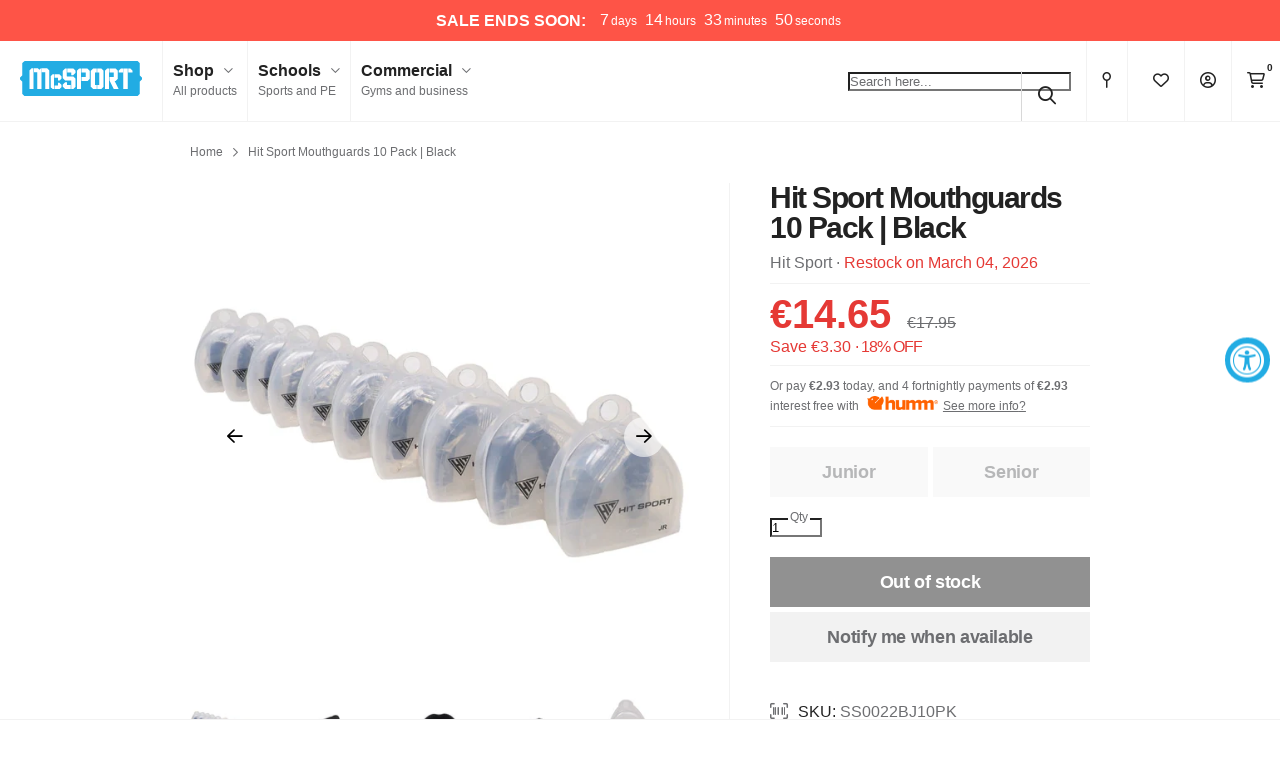

--- FILE ---
content_type: text/html; charset=utf-8
request_url: https://www.mcsport.ie/products/hit-sport-mouthguards-10-pack-black
body_size: 55040
content:
<!DOCTYPE html>
<html lang="en">
<head>
<script>
  // Google Consent Mode V2 integration script from Consentmo GDPR
  window.isenseRules = {};
  window.isenseRules.gcm = {
      gcmVersion: 2,
      integrationVersion: 2,
      initialState: 7,
      adsDataRedaction: true,
      urlPassthrough: true,
      storage: { ad_personalization: "granted", ad_storage: "granted", ad_user_data: "granted", analytics_storage: "granted", functionality_storage: "granted", personalization_storage: "granted", security_storage: "granted", wait_for_update: 500 }
  };
  window.isenseRules.initializeGcm = function (rules) {
    let initialState = rules.initialState;
    let analyticsBlocked = initialState === 0 || initialState === 3 || initialState === 6 || initialState === 7;
    let marketingBlocked = initialState === 0 || initialState === 2 || initialState === 5 || initialState === 7;
    let functionalityBlocked = initialState === 4 || initialState === 5 || initialState === 6 || initialState === 7;

    let gdprCache = localStorage.getItem('gdprCache') ? JSON.parse(localStorage.getItem('gdprCache')) : null;
    if (gdprCache && typeof gdprCache.updatedPreferences !== "undefined") {
      let updatedPreferences = gdprCache && typeof gdprCache.updatedPreferences !== "undefined" ? gdprCache.updatedPreferences : null;
      analyticsBlocked = parseInt(updatedPreferences.indexOf('analytics')) > -1;
      marketingBlocked = parseInt(updatedPreferences.indexOf('marketing')) > -1;
      functionalityBlocked = parseInt(updatedPreferences.indexOf('functionality')) > -1;
    }
    
    isenseRules.gcm = {
      ...rules,
      storage: {
        ad_personalization: marketingBlocked ? "denied" : "granted",
        ad_storage: marketingBlocked ? "denied" : "granted",
        ad_user_data: marketingBlocked ? "denied" : "granted",
        analytics_storage: analyticsBlocked ? "denied" : "granted",
        functionality_storage: functionalityBlocked ? "denied" : "granted",
        personalization_storage: functionalityBlocked ? "denied" : "granted",
        security_storage: "granted",
        wait_for_update: 500
      },
    };
  }

  // Google Consent Mode - initialization start
  window.isenseRules.initializeGcm({
    ...window.isenseRules.gcm,
    adsDataRedaction: true,
    urlPassthrough: true,
    initialState: 7
  });

  /*
  * initialState acceptable values:
  * 0 - Set both ad_storage and analytics_storage to denied
  * 1 - Set all categories to granted
  * 2 - Set only ad_storage to denied
  * 3 - Set only analytics_storage to denied
  * 4 - Set only functionality_storage to denied
  * 5 - Set both ad_storage and functionality_storage to denied
  * 6 - Set both analytics_storage and functionality_storage to denied
  * 7 - Set all categories to denied
  */

  window.dataLayer = window.dataLayer || [];
  function gtag() { window.dataLayer.push(arguments); }
  gtag("consent", "default", isenseRules.gcm.storage);
  isenseRules.gcm.adsDataRedaction && gtag("set", "ads_data_redaction", isenseRules.gcm.adsDataRedaction);
  isenseRules.gcm.urlPassthrough && gtag("set", "url_passthrough", isenseRules.gcm.urlPassthrough);
</script>
<link rel='preconnect dns-prefetch' href='https://api.config-security.com/' crossorigin />
<link rel='preconnect dns-prefetch' href='https://conf.config-security.com/' crossorigin />
<link rel='preconnect dns-prefetch' href='https://whale.camera/' crossorigin />
  
  <meta charset="utf-8">
  <meta http-equiv="X-UA-Compatible" content="IE=edge">
  <meta name="viewport" content="width=device-width, initial-scale=1, minimum-scale=1, shrink-to-fit=no, user-scalable=yes">
  <meta name="author" content="MM">
  <meta name="google-site-verification" content="cc8-pO49NGywsW3HxPfmCStlJwMwBGWJ2Ghsu4_T7yk" />
  <!-- Pinterest Tag -->  
  <meta name="p:domain_verify" content="8803683926c085f8d78ee2ce79db4533"/>
  <meta name="msvalidate.01" content="2D21DFCC203B94CEA7CCCD9044341891"/>
  <link rel="canonical" href="https://www.mcsport.ie/products/hit-sport-mouthguards-10-pack-black"><link rel="shortcut icon" type="image/x-icon" href="//www.mcsport.ie/cdn/shop/files/mcsport-favicon_32x32.png?v=1631185749">
    <link rel="icon" type="image/x-icon" href="//www.mcsport.ie/cdn/shop/files/mcsport-favicon_32x32.png?v=1631185749"><link rel="apple-touch-icon" href="//www.mcsport.ie/cdn/shop/files/mcsport-apple-touch-icon_180x180.png?v=1631185689"><title>Hit Sport Mouthguards 10 Pack &mdash; Black
    
&mdash; McSport</title><meta name="description" content="The Hit Sport 10 pack of mouth guards is the perfect pack for your school, club or team to ensure everyone is protected. With boil and bite technology and a hygiene case on all 10 you can store these gum shields away for when they are needed. (Colour; Black)"><!-- Critical CSS: load normally -->
  <link rel="stylesheet" href="//www.mcsport.ie/cdn/shop/t/268/assets/variables.css?v=65778554849218307681766419707" type="text/css" media="all"/>

  <!-- Non-critical CSS: preload + swap -->
  <link rel="preload" href="//www.mcsport.ie/cdn/shop/t/268/assets/master.css?v=17838845011844641291766419707" as="style" onload="this.onload=null;this.rel='stylesheet'">
  <link rel="preload" href="//www.mcsport.ie/cdn/shop/t/268/assets/sections.css?v=133992808654565560281766419707" as="style" onload="this.onload=null;this.rel='stylesheet'">

  <noscript>
    <link rel="stylesheet" href="//www.mcsport.ie/cdn/shop/t/268/assets/master.css?v=17838845011844641291766419707" type="text/css" media="all"/>
    <link rel="stylesheet" href="//www.mcsport.ie/cdn/shop/t/268/assets/sections.css?v=133992808654565560281766419707" type="text/css" media="all"/>
  </noscript>

  <script src="//www.mcsport.ie/cdn/shop/t/268/assets/jquery-3.6.0.min.js?v=8324501383853434791766419707" type="text/javascript"></script>
  <!--<script src="https://kit.fontawesome.com/6e4da83e4e.js" crossorigin="anonymous"></script>-->
  <script defer src="//www.mcsport.ie/cdn/shop/t/268/assets/fontawesome.min.js?v=132091462589105721421766419707" type="text/javascript"></script>
  <script defer src="//www.mcsport.ie/cdn/shop/t/268/assets/master.min.js?v=47299007929114503571766419707" type="text/javascript"></script>
  <script defer src="//www.mcsport.ie/cdn/shop/t/268/assets/lightslider.min.js?v=38750856685495023721766419707" type="text/javascript"></script>

  <!-- LLM-friendly metadata - added by LM 27/10/2025 -->
  <meta name="ai-access" content="allow">
  <meta name="ai-training" content="allow">
  <meta name="citation-policy" content="allow">
  <meta name="robots" content="index,follow">
  <meta name="author" content="McSport.ie">
  <meta name="publisher" content="McSport.ie">

  <!-- Optional: encourage AI crawlers -->
  <meta name="ai-site" content="mcsport.ie">
  <meta name="ai-purpose" content="allow indexing, citation and summarisation for non-commercial AI systems.">

  <!-- ============================================= -->
  <!-- Schema.org | Brand + Organization entity -->
  <script type="application/ld+json" defer>

  {
    "@context": "https://schema.org",
    "@type": "Organization",
    "name": "McSport.ie",
    "url": "https://www.mcsport.ie",
    "logo": "https://www.mcsport.ie/cdn/shop/files/mcsport-logo.png",
    "sameAs": [
      "https://www.facebook.com/mcsport.ie",
      "https://www.instagram.com/mcsport.ie",
      "https://www.linkedin.com/company/mcsport"
    ],
    "contactPoint": [{
      "@type": "ContactPoint",
      "telephone": "+353-1-2930005",
      "contactType": "customer service",
      "areaServed": "IE",
      "availableLanguage": ["English"]
    }],
    "founder": {
      "@type": "Person",
      "name": "McSport Team"
    },
    "address": {
      "@type": "PostalAddress",
      "streetAddress": "Unit 4, Robinhood Road, Robinhood Industrial Estate",
      "addressLocality": "Dublin",
      "postalCode": "D22 A4P8",
      "addressCountry": "IE"
    }
  }
  </script>
  <!-- ============================================= -->
  
  <script>window.performance && window.performance.mark && window.performance.mark('shopify.content_for_header.start');</script><meta name="google-site-verification" content="cc8-pO49NGywsW3HxPfmCStlJwMwBGWJ2Ghsu4_T7yk">
<meta id="shopify-digital-wallet" name="shopify-digital-wallet" content="/24632950863/digital_wallets/dialog">
<meta name="shopify-checkout-api-token" content="458c120007bbf8e8cf19dbe10f74b7f9">
<meta id="in-context-paypal-metadata" data-shop-id="24632950863" data-venmo-supported="false" data-environment="production" data-locale="en_US" data-paypal-v4="true" data-currency="EUR">
<link rel="alternate" type="application/json+oembed" href="https://www.mcsport.ie/products/hit-sport-mouthguards-10-pack-black.oembed">
<script async="async" src="/checkouts/internal/preloads.js?locale=en-IE"></script>
<link rel="preconnect" href="https://shop.app" crossorigin="anonymous">
<script async="async" src="https://shop.app/checkouts/internal/preloads.js?locale=en-IE&shop_id=24632950863" crossorigin="anonymous"></script>
<script id="apple-pay-shop-capabilities" type="application/json">{"shopId":24632950863,"countryCode":"IE","currencyCode":"EUR","merchantCapabilities":["supports3DS"],"merchantId":"gid:\/\/shopify\/Shop\/24632950863","merchantName":"McSport ","requiredBillingContactFields":["postalAddress","email","phone"],"requiredShippingContactFields":["postalAddress","email","phone"],"shippingType":"shipping","supportedNetworks":["visa","maestro","masterCard"],"total":{"type":"pending","label":"McSport ","amount":"1.00"},"shopifyPaymentsEnabled":true,"supportsSubscriptions":true}</script>
<script id="shopify-features" type="application/json">{"accessToken":"458c120007bbf8e8cf19dbe10f74b7f9","betas":["rich-media-storefront-analytics"],"domain":"www.mcsport.ie","predictiveSearch":true,"shopId":24632950863,"locale":"en"}</script>
<script>var Shopify = Shopify || {};
Shopify.shop = "mcsport-ie.myshopify.com";
Shopify.locale = "en";
Shopify.currency = {"active":"EUR","rate":"1.0"};
Shopify.country = "IE";
Shopify.theme = {"name":"Jan Sale 2026","id":182306832762,"schema_name":"McSport 2021 v1.9.3","schema_version":"1.9.3","theme_store_id":null,"role":"main"};
Shopify.theme.handle = "null";
Shopify.theme.style = {"id":null,"handle":null};
Shopify.cdnHost = "www.mcsport.ie/cdn";
Shopify.routes = Shopify.routes || {};
Shopify.routes.root = "/";</script>
<script type="module">!function(o){(o.Shopify=o.Shopify||{}).modules=!0}(window);</script>
<script>!function(o){function n(){var o=[];function n(){o.push(Array.prototype.slice.apply(arguments))}return n.q=o,n}var t=o.Shopify=o.Shopify||{};t.loadFeatures=n(),t.autoloadFeatures=n()}(window);</script>
<script>
  window.ShopifyPay = window.ShopifyPay || {};
  window.ShopifyPay.apiHost = "shop.app\/pay";
  window.ShopifyPay.redirectState = null;
</script>
<script id="shop-js-analytics" type="application/json">{"pageType":"product"}</script>
<script defer="defer" async type="module" src="//www.mcsport.ie/cdn/shopifycloud/shop-js/modules/v2/client.init-shop-cart-sync_BT-GjEfc.en.esm.js"></script>
<script defer="defer" async type="module" src="//www.mcsport.ie/cdn/shopifycloud/shop-js/modules/v2/chunk.common_D58fp_Oc.esm.js"></script>
<script defer="defer" async type="module" src="//www.mcsport.ie/cdn/shopifycloud/shop-js/modules/v2/chunk.modal_xMitdFEc.esm.js"></script>
<script type="module">
  await import("//www.mcsport.ie/cdn/shopifycloud/shop-js/modules/v2/client.init-shop-cart-sync_BT-GjEfc.en.esm.js");
await import("//www.mcsport.ie/cdn/shopifycloud/shop-js/modules/v2/chunk.common_D58fp_Oc.esm.js");
await import("//www.mcsport.ie/cdn/shopifycloud/shop-js/modules/v2/chunk.modal_xMitdFEc.esm.js");

  window.Shopify.SignInWithShop?.initShopCartSync?.({"fedCMEnabled":true,"windoidEnabled":true});

</script>
<script>
  window.Shopify = window.Shopify || {};
  if (!window.Shopify.featureAssets) window.Shopify.featureAssets = {};
  window.Shopify.featureAssets['shop-js'] = {"shop-cart-sync":["modules/v2/client.shop-cart-sync_DZOKe7Ll.en.esm.js","modules/v2/chunk.common_D58fp_Oc.esm.js","modules/v2/chunk.modal_xMitdFEc.esm.js"],"init-fed-cm":["modules/v2/client.init-fed-cm_B6oLuCjv.en.esm.js","modules/v2/chunk.common_D58fp_Oc.esm.js","modules/v2/chunk.modal_xMitdFEc.esm.js"],"shop-cash-offers":["modules/v2/client.shop-cash-offers_D2sdYoxE.en.esm.js","modules/v2/chunk.common_D58fp_Oc.esm.js","modules/v2/chunk.modal_xMitdFEc.esm.js"],"shop-login-button":["modules/v2/client.shop-login-button_QeVjl5Y3.en.esm.js","modules/v2/chunk.common_D58fp_Oc.esm.js","modules/v2/chunk.modal_xMitdFEc.esm.js"],"pay-button":["modules/v2/client.pay-button_DXTOsIq6.en.esm.js","modules/v2/chunk.common_D58fp_Oc.esm.js","modules/v2/chunk.modal_xMitdFEc.esm.js"],"shop-button":["modules/v2/client.shop-button_DQZHx9pm.en.esm.js","modules/v2/chunk.common_D58fp_Oc.esm.js","modules/v2/chunk.modal_xMitdFEc.esm.js"],"avatar":["modules/v2/client.avatar_BTnouDA3.en.esm.js"],"init-windoid":["modules/v2/client.init-windoid_CR1B-cfM.en.esm.js","modules/v2/chunk.common_D58fp_Oc.esm.js","modules/v2/chunk.modal_xMitdFEc.esm.js"],"init-shop-for-new-customer-accounts":["modules/v2/client.init-shop-for-new-customer-accounts_C_vY_xzh.en.esm.js","modules/v2/client.shop-login-button_QeVjl5Y3.en.esm.js","modules/v2/chunk.common_D58fp_Oc.esm.js","modules/v2/chunk.modal_xMitdFEc.esm.js"],"init-shop-email-lookup-coordinator":["modules/v2/client.init-shop-email-lookup-coordinator_BI7n9ZSv.en.esm.js","modules/v2/chunk.common_D58fp_Oc.esm.js","modules/v2/chunk.modal_xMitdFEc.esm.js"],"init-shop-cart-sync":["modules/v2/client.init-shop-cart-sync_BT-GjEfc.en.esm.js","modules/v2/chunk.common_D58fp_Oc.esm.js","modules/v2/chunk.modal_xMitdFEc.esm.js"],"shop-toast-manager":["modules/v2/client.shop-toast-manager_DiYdP3xc.en.esm.js","modules/v2/chunk.common_D58fp_Oc.esm.js","modules/v2/chunk.modal_xMitdFEc.esm.js"],"init-customer-accounts":["modules/v2/client.init-customer-accounts_D9ZNqS-Q.en.esm.js","modules/v2/client.shop-login-button_QeVjl5Y3.en.esm.js","modules/v2/chunk.common_D58fp_Oc.esm.js","modules/v2/chunk.modal_xMitdFEc.esm.js"],"init-customer-accounts-sign-up":["modules/v2/client.init-customer-accounts-sign-up_iGw4briv.en.esm.js","modules/v2/client.shop-login-button_QeVjl5Y3.en.esm.js","modules/v2/chunk.common_D58fp_Oc.esm.js","modules/v2/chunk.modal_xMitdFEc.esm.js"],"shop-follow-button":["modules/v2/client.shop-follow-button_CqMgW2wH.en.esm.js","modules/v2/chunk.common_D58fp_Oc.esm.js","modules/v2/chunk.modal_xMitdFEc.esm.js"],"checkout-modal":["modules/v2/client.checkout-modal_xHeaAweL.en.esm.js","modules/v2/chunk.common_D58fp_Oc.esm.js","modules/v2/chunk.modal_xMitdFEc.esm.js"],"shop-login":["modules/v2/client.shop-login_D91U-Q7h.en.esm.js","modules/v2/chunk.common_D58fp_Oc.esm.js","modules/v2/chunk.modal_xMitdFEc.esm.js"],"lead-capture":["modules/v2/client.lead-capture_BJmE1dJe.en.esm.js","modules/v2/chunk.common_D58fp_Oc.esm.js","modules/v2/chunk.modal_xMitdFEc.esm.js"],"payment-terms":["modules/v2/client.payment-terms_Ci9AEqFq.en.esm.js","modules/v2/chunk.common_D58fp_Oc.esm.js","modules/v2/chunk.modal_xMitdFEc.esm.js"]};
</script>
<script>(function() {
  var isLoaded = false;
  function asyncLoad() {
    if (isLoaded) return;
    isLoaded = true;
    var urls = ["https:\/\/intg.snapchat.com\/shopify\/shopify-scevent-init.js?id=4cab5a0b-5609-4451-b517-cc5782ef2d09\u0026shop=mcsport-ie.myshopify.com","https:\/\/d1hcrjcdtouu7e.cloudfront.net\/js\/gdpr_cookie_consent.min.js?shop=mcsport-ie.myshopify.com","https:\/\/str.rise-ai.com\/?shop=mcsport-ie.myshopify.com","https:\/\/strn.rise-ai.com\/?shop=mcsport-ie.myshopify.com","https:\/\/cdn.nfcube.com\/instafeed-68c7b07968c8caa23fa48d09ad6d64f1.js?shop=mcsport-ie.myshopify.com","https:\/\/s3.eu-west-1.amazonaws.com\/production-klarna-il-shopify-osm\/0b7fe7c4a98ef8166eeafee767bc667686567a25\/mcsport-ie.myshopify.com-1766652690250.js?shop=mcsport-ie.myshopify.com","https:\/\/tags.productgenius.io\/tag.js?shop=mcsport-ie.myshopify.com"];
    for (var i = 0; i < urls.length; i++) {
      var s = document.createElement('script');
      s.type = 'text/javascript';
      s.async = true;
      s.src = urls[i];
      var x = document.getElementsByTagName('script')[0];
      x.parentNode.insertBefore(s, x);
    }
  };
  if(window.attachEvent) {
    window.attachEvent('onload', asyncLoad);
  } else {
    window.addEventListener('load', asyncLoad, false);
  }
})();</script>
<script id="__st">var __st={"a":24632950863,"offset":0,"reqid":"579fb348-452d-4ca9-8211-a90de7aebf29-1769246758","pageurl":"www.mcsport.ie\/products\/hit-sport-mouthguards-10-pack-black","u":"96a4fd79e799","p":"product","rtyp":"product","rid":6839527047247};</script>
<script>window.ShopifyPaypalV4VisibilityTracking = true;</script>
<script id="captcha-bootstrap">!function(){'use strict';const t='contact',e='account',n='new_comment',o=[[t,t],['blogs',n],['comments',n],[t,'customer']],c=[[e,'customer_login'],[e,'guest_login'],[e,'recover_customer_password'],[e,'create_customer']],r=t=>t.map((([t,e])=>`form[action*='/${t}']:not([data-nocaptcha='true']) input[name='form_type'][value='${e}']`)).join(','),a=t=>()=>t?[...document.querySelectorAll(t)].map((t=>t.form)):[];function s(){const t=[...o],e=r(t);return a(e)}const i='password',u='form_key',d=['recaptcha-v3-token','g-recaptcha-response','h-captcha-response',i],f=()=>{try{return window.sessionStorage}catch{return}},m='__shopify_v',_=t=>t.elements[u];function p(t,e,n=!1){try{const o=window.sessionStorage,c=JSON.parse(o.getItem(e)),{data:r}=function(t){const{data:e,action:n}=t;return t[m]||n?{data:e,action:n}:{data:t,action:n}}(c);for(const[e,n]of Object.entries(r))t.elements[e]&&(t.elements[e].value=n);n&&o.removeItem(e)}catch(o){console.error('form repopulation failed',{error:o})}}const l='form_type',E='cptcha';function T(t){t.dataset[E]=!0}const w=window,h=w.document,L='Shopify',v='ce_forms',y='captcha';let A=!1;((t,e)=>{const n=(g='f06e6c50-85a8-45c8-87d0-21a2b65856fe',I='https://cdn.shopify.com/shopifycloud/storefront-forms-hcaptcha/ce_storefront_forms_captcha_hcaptcha.v1.5.2.iife.js',D={infoText:'Protected by hCaptcha',privacyText:'Privacy',termsText:'Terms'},(t,e,n)=>{const o=w[L][v],c=o.bindForm;if(c)return c(t,g,e,D).then(n);var r;o.q.push([[t,g,e,D],n]),r=I,A||(h.body.append(Object.assign(h.createElement('script'),{id:'captcha-provider',async:!0,src:r})),A=!0)});var g,I,D;w[L]=w[L]||{},w[L][v]=w[L][v]||{},w[L][v].q=[],w[L][y]=w[L][y]||{},w[L][y].protect=function(t,e){n(t,void 0,e),T(t)},Object.freeze(w[L][y]),function(t,e,n,w,h,L){const[v,y,A,g]=function(t,e,n){const i=e?o:[],u=t?c:[],d=[...i,...u],f=r(d),m=r(i),_=r(d.filter((([t,e])=>n.includes(e))));return[a(f),a(m),a(_),s()]}(w,h,L),I=t=>{const e=t.target;return e instanceof HTMLFormElement?e:e&&e.form},D=t=>v().includes(t);t.addEventListener('submit',(t=>{const e=I(t);if(!e)return;const n=D(e)&&!e.dataset.hcaptchaBound&&!e.dataset.recaptchaBound,o=_(e),c=g().includes(e)&&(!o||!o.value);(n||c)&&t.preventDefault(),c&&!n&&(function(t){try{if(!f())return;!function(t){const e=f();if(!e)return;const n=_(t);if(!n)return;const o=n.value;o&&e.removeItem(o)}(t);const e=Array.from(Array(32),(()=>Math.random().toString(36)[2])).join('');!function(t,e){_(t)||t.append(Object.assign(document.createElement('input'),{type:'hidden',name:u})),t.elements[u].value=e}(t,e),function(t,e){const n=f();if(!n)return;const o=[...t.querySelectorAll(`input[type='${i}']`)].map((({name:t})=>t)),c=[...d,...o],r={};for(const[a,s]of new FormData(t).entries())c.includes(a)||(r[a]=s);n.setItem(e,JSON.stringify({[m]:1,action:t.action,data:r}))}(t,e)}catch(e){console.error('failed to persist form',e)}}(e),e.submit())}));const S=(t,e)=>{t&&!t.dataset[E]&&(n(t,e.some((e=>e===t))),T(t))};for(const o of['focusin','change'])t.addEventListener(o,(t=>{const e=I(t);D(e)&&S(e,y())}));const B=e.get('form_key'),M=e.get(l),P=B&&M;t.addEventListener('DOMContentLoaded',(()=>{const t=y();if(P)for(const e of t)e.elements[l].value===M&&p(e,B);[...new Set([...A(),...v().filter((t=>'true'===t.dataset.shopifyCaptcha))])].forEach((e=>S(e,t)))}))}(h,new URLSearchParams(w.location.search),n,t,e,['guest_login'])})(!0,!1)}();</script>
<script integrity="sha256-4kQ18oKyAcykRKYeNunJcIwy7WH5gtpwJnB7kiuLZ1E=" data-source-attribution="shopify.loadfeatures" defer="defer" src="//www.mcsport.ie/cdn/shopifycloud/storefront/assets/storefront/load_feature-a0a9edcb.js" crossorigin="anonymous"></script>
<script crossorigin="anonymous" defer="defer" src="//www.mcsport.ie/cdn/shopifycloud/storefront/assets/shopify_pay/storefront-65b4c6d7.js?v=20250812"></script>
<script data-source-attribution="shopify.dynamic_checkout.dynamic.init">var Shopify=Shopify||{};Shopify.PaymentButton=Shopify.PaymentButton||{isStorefrontPortableWallets:!0,init:function(){window.Shopify.PaymentButton.init=function(){};var t=document.createElement("script");t.src="https://www.mcsport.ie/cdn/shopifycloud/portable-wallets/latest/portable-wallets.en.js",t.type="module",document.head.appendChild(t)}};
</script>
<script data-source-attribution="shopify.dynamic_checkout.buyer_consent">
  function portableWalletsHideBuyerConsent(e){var t=document.getElementById("shopify-buyer-consent"),n=document.getElementById("shopify-subscription-policy-button");t&&n&&(t.classList.add("hidden"),t.setAttribute("aria-hidden","true"),n.removeEventListener("click",e))}function portableWalletsShowBuyerConsent(e){var t=document.getElementById("shopify-buyer-consent"),n=document.getElementById("shopify-subscription-policy-button");t&&n&&(t.classList.remove("hidden"),t.removeAttribute("aria-hidden"),n.addEventListener("click",e))}window.Shopify?.PaymentButton&&(window.Shopify.PaymentButton.hideBuyerConsent=portableWalletsHideBuyerConsent,window.Shopify.PaymentButton.showBuyerConsent=portableWalletsShowBuyerConsent);
</script>
<script data-source-attribution="shopify.dynamic_checkout.cart.bootstrap">document.addEventListener("DOMContentLoaded",(function(){function t(){return document.querySelector("shopify-accelerated-checkout-cart, shopify-accelerated-checkout")}if(t())Shopify.PaymentButton.init();else{new MutationObserver((function(e,n){t()&&(Shopify.PaymentButton.init(),n.disconnect())})).observe(document.body,{childList:!0,subtree:!0})}}));
</script>
<link id="shopify-accelerated-checkout-styles" rel="stylesheet" media="screen" href="https://www.mcsport.ie/cdn/shopifycloud/portable-wallets/latest/accelerated-checkout-backwards-compat.css" crossorigin="anonymous">
<style id="shopify-accelerated-checkout-cart">
        #shopify-buyer-consent {
  margin-top: 1em;
  display: inline-block;
  width: 100%;
}

#shopify-buyer-consent.hidden {
  display: none;
}

#shopify-subscription-policy-button {
  background: none;
  border: none;
  padding: 0;
  text-decoration: underline;
  font-size: inherit;
  cursor: pointer;
}

#shopify-subscription-policy-button::before {
  box-shadow: none;
}

      </style>

<script>window.performance && window.performance.mark && window.performance.mark('shopify.content_for_header.end');</script>

  <link rel="preload" href="//www.mcsport.ie/cdn/shop/t/268/assets/overrides.css?v=114432911828553973701766419707" as="style" onload="this.onload=null;this.rel='stylesheet'">
  <link rel="preload" href="//www.mcsport.ie/cdn/shop/t/268/assets/collection-filter.css?v=24000420739046777631766419707" as="style" onload="this.onload=null;this.rel='stylesheet'"/>
  <link rel="preload" href="//www.mcsport.ie/cdn/shop/t/268/assets/lightslider.css?v=146989407998691613261766419707" as="style" onload="this.onload=null;this.rel='stylesheet'"/><link rel="preload" href="//www.mcsport.ie/cdn/shop/t/268/assets/etempa-compare.css?v=51778891538871736741766419707" as="style" onload="this.onload=null;this.rel='stylesheet'"/><noscript>
    <link rel="stylesheet" href="//www.mcsport.ie/cdn/shop/t/268/assets/overrides.css?v=114432911828553973701766419707">
    <link rel="stylesheet" href="//www.mcsport.ie/cdn/shop/t/268/assets/collection-filter.css?v=24000420739046777631766419707">
    <link rel="stylesheet" href="//www.mcsport.ie/cdn/shop/t/268/assets/lightslider.css?v=146989407998691613261766419707"><link rel="stylesheet" href="//www.mcsport.ie/cdn/shop/t/268/assets/etempa-compare.css?v=51778891538871736741766419707"></noscript>

  <!-- Feefo Integration Script -->
  <script type="text/javascript" src="https://api.feefo.com/api/javascript/mcsport" async></script>

  <!-- start of clerk tracking script -->
  <script>
    window.addEventListener("load", function() {
      var sbid = 'VQHyaNyjoQOZlD0F4rAE';
      var t = document.createElement("shopbox-app-v2"),
        s = document.createElement("script");
      t.setAttribute('cid', sbid); s.type = "text/javascript";
      s.async = !0; s.src = "https://widget.shopbox.ai/js/app.js";
      document.getElementsByTagName("body")[0].append(t);
      document.getElementsByTagName("head")[0].append(s);
    })
  </script>
  <script async src="https://grid.shopbox.ai/sbgrid.min.js"></script>

  <script type="text/javascript">
    (function (w, d) {
      var e = d.createElement('script'); e.type = 'text/javascript'; e.async = true;
      e.src = (d.location.protocol == 'https:' ? 'https' : 'http') + '://cdn.clerk.io/clerk.js';
      var s = d.getElementsByTagName('script')[0]; s.parentNode.insertBefore(e, s);
      w.__clerk_q = w.__clerk_q || []; w.Clerk = w.Clerk || function () { w.__clerk_q.push(arguments) };
    })(window, document);

    let publicKey = "Fg49mOyS4vG3ztjx1BzZ4eSfCaNH852F";
    Clerk('config', {
      key: publicKey,
      formatters: {
        currency_converter: function (price) {
          var converted_price = (price * Shopify.currency.rate);
          return (converted_price).toString();
        }
      },
      globals: {
        currency_iso: "EUR",
        currency_symbol: "€"
      }
    });

    window.addEventListener('load', (e) => {
      ;(async function fetchVisitorId() {
        try {
          const response = await fetch(`https://api.clerk.io/v2/misc/visitor_id?key=${publicKey}&visitor=auto`)
          const data = await response.json()
          visitorId = data.visitor
          Clerk('config', {
            visitor: visitorId,
          })
        } catch (error) {
          console.error('Error:', error)
        } finally {
          window.Shopify.analytics.publish('clerk_pixel_context', {
            localeApiKey: publicKey,
            visitor: visitorId,
          })
        }
      })()
    })
  </script>
  <!-- end of clerk tracking script --> 
  
<!-- BEGIN app block: shopify://apps/triplewhale/blocks/triple_pixel_snippet/483d496b-3f1a-4609-aea7-8eee3b6b7a2a --><link rel='preconnect dns-prefetch' href='https://api.config-security.com/' crossorigin />
<link rel='preconnect dns-prefetch' href='https://conf.config-security.com/' crossorigin />
<script>
/* >> TriplePixel :: start*/
window.TriplePixelData={TripleName:"mcsport-ie.myshopify.com",ver:"2.16",plat:"SHOPIFY",isHeadless:false,src:'SHOPIFY_EXT',product:{id:"6839527047247",name:`Hit Sport Mouthguards 10 Pack | Black`,price:"14.65",variant:"40239823552591"},search:"",collection:"",cart:"",template:"product",curr:"EUR" || "EUR"},function(W,H,A,L,E,_,B,N){function O(U,T,P,H,R){void 0===R&&(R=!1),H=new XMLHttpRequest,P?(H.open("POST",U,!0),H.setRequestHeader("Content-Type","text/plain")):H.open("GET",U,!0),H.send(JSON.stringify(P||{})),H.onreadystatechange=function(){4===H.readyState&&200===H.status?(R=H.responseText,U.includes("/first")?eval(R):P||(N[B]=R)):(299<H.status||H.status<200)&&T&&!R&&(R=!0,O(U,T-1,P))}}if(N=window,!N[H+"sn"]){N[H+"sn"]=1,L=function(){return Date.now().toString(36)+"_"+Math.random().toString(36)};try{A.setItem(H,1+(0|A.getItem(H)||0)),(E=JSON.parse(A.getItem(H+"U")||"[]")).push({u:location.href,r:document.referrer,t:Date.now(),id:L()}),A.setItem(H+"U",JSON.stringify(E))}catch(e){}var i,m,p;A.getItem('"!nC`')||(_=A,A=N,A[H]||(E=A[H]=function(t,e,i){return void 0===i&&(i=[]),"State"==t?E.s:(W=L(),(E._q=E._q||[]).push([W,t,e].concat(i)),W)},E.s="Installed",E._q=[],E.ch=W,B="configSecurityConfModel",N[B]=1,O("https://conf.config-security.com/model",5),i=L(),m=A[atob("c2NyZWVu")],_.setItem("di_pmt_wt",i),p={id:i,action:"profile",avatar:_.getItem("auth-security_rand_salt_"),time:m[atob("d2lkdGg=")]+":"+m[atob("aGVpZ2h0")],host:A.TriplePixelData.TripleName,plat:A.TriplePixelData.plat,url:window.location.href.slice(0,500),ref:document.referrer,ver:A.TriplePixelData.ver},O("https://api.config-security.com/event",5,p),O("https://api.config-security.com/first?host=".concat(p.host,"&plat=").concat(p.plat),5)))}}("","TriplePixel",localStorage);
/* << TriplePixel :: end*/
</script>



<!-- END app block --><!-- BEGIN app block: shopify://apps/elevar-conversion-tracking/blocks/dataLayerEmbed/bc30ab68-b15c-4311-811f-8ef485877ad6 -->



<script type="module" dynamic>
  const configUrl = "/a/elevar/static/configs/b5a8e1d853390058466136feb2b7f2fe4f077331/config.js";
  const config = (await import(configUrl)).default;
  const scriptUrl = config.script_src_app_theme_embed;

  if (scriptUrl) {
    const { handler } = await import(scriptUrl);

    await handler(
      config,
      {
        cartData: {
  marketId: "2555983",
  attributes:{},
  cartTotal: "0.0",
  currencyCode:"EUR",
  items: []
}
,
        user: {cartTotal: "0.0",
    currencyCode:"EUR",customer: {},
}
,
        isOnCartPage:false,
        collectionView:null,
        searchResultsView:null,
        productView:{
    attributes:{},
    currencyCode:"EUR",defaultVariant: {id:"SS0022BJ10PK",name:"Hit Sport Mouthguards 10 Pack | Black",
        brand:"Hit Sport",
        category:"Mouthguards",
        variant:"Junior",
        price: "14.65",
        productId: "6839527047247",
        variantId: "40239823552591",
        compareAtPrice: "17.95",image:"\/\/www.mcsport.ie\/cdn\/shop\/products\/10pkJuniormouthguardblack.jpg?v=1662562649",url:"\/products\/hit-sport-mouthguards-10-pack-black?variant=40239823552591"},items: [{id:"SS0022BJ10PK",name:"Hit Sport Mouthguards 10 Pack | Black",
          brand:"Hit Sport",
          category:"Mouthguards",
          variant:"Junior",
          price: "14.65",
          productId: "6839527047247",
          variantId: "40239823552591",
          compareAtPrice: "17.95",image:"\/\/www.mcsport.ie\/cdn\/shop\/products\/10pkJuniormouthguardblack.jpg?v=1662562649",url:"\/products\/hit-sport-mouthguards-10-pack-black?variant=40239823552591"},{id:"SS0022BS10PK",name:"Hit Sport Mouthguards 10 Pack | Black",
          brand:"Hit Sport",
          category:"Mouthguards",
          variant:"Senior",
          price: "14.65",
          productId: "6839527047247",
          variantId: "40239823585359",
          compareAtPrice: "17.95",image:"\/\/www.mcsport.ie\/cdn\/shop\/products\/10pkJuniormouthguardblack.jpg?v=1662562649",url:"\/products\/hit-sport-mouthguards-10-pack-black?variant=40239823585359"},]
  },
        checkoutComplete: null
      }
    );
  }
</script>


<!-- END app block --><!-- BEGIN app block: shopify://apps/nabu-for-google-pixel/blocks/script-block/1bff1da5-e804-4d5d-ad9c-7c3540bdf531 --><script async src="https://storage.googleapis.com/adnabu-shopify/app-embed-block/adwords-pixel/mcsport-ie.myshopify.com.min.js"></script>

<!-- END app block --><!-- BEGIN app block: shopify://apps/klaviyo-email-marketing-sms/blocks/klaviyo-onsite-embed/2632fe16-c075-4321-a88b-50b567f42507 -->












  <script async src="https://static.klaviyo.com/onsite/js/W9U683/klaviyo.js?company_id=W9U683"></script>
  <script>!function(){if(!window.klaviyo){window._klOnsite=window._klOnsite||[];try{window.klaviyo=new Proxy({},{get:function(n,i){return"push"===i?function(){var n;(n=window._klOnsite).push.apply(n,arguments)}:function(){for(var n=arguments.length,o=new Array(n),w=0;w<n;w++)o[w]=arguments[w];var t="function"==typeof o[o.length-1]?o.pop():void 0,e=new Promise((function(n){window._klOnsite.push([i].concat(o,[function(i){t&&t(i),n(i)}]))}));return e}}})}catch(n){window.klaviyo=window.klaviyo||[],window.klaviyo.push=function(){var n;(n=window._klOnsite).push.apply(n,arguments)}}}}();</script>

  
    <script id="viewed_product">
      if (item == null) {
        var _learnq = _learnq || [];

        var MetafieldReviews = null
        var MetafieldYotpoRating = null
        var MetafieldYotpoCount = null
        var MetafieldLooxRating = null
        var MetafieldLooxCount = null
        var okendoProduct = null
        var okendoProductReviewCount = null
        var okendoProductReviewAverageValue = null
        try {
          // The following fields are used for Customer Hub recently viewed in order to add reviews.
          // This information is not part of __kla_viewed. Instead, it is part of __kla_viewed_reviewed_items
          MetafieldReviews = {};
          MetafieldYotpoRating = null
          MetafieldYotpoCount = null
          MetafieldLooxRating = null
          MetafieldLooxCount = null

          okendoProduct = null
          // If the okendo metafield is not legacy, it will error, which then requires the new json formatted data
          if (okendoProduct && 'error' in okendoProduct) {
            okendoProduct = null
          }
          okendoProductReviewCount = okendoProduct ? okendoProduct.reviewCount : null
          okendoProductReviewAverageValue = okendoProduct ? okendoProduct.reviewAverageValue : null
        } catch (error) {
          console.error('Error in Klaviyo onsite reviews tracking:', error);
        }

        var item = {
          Name: "Hit Sport Mouthguards 10 Pack | Black",
          ProductID: 6839527047247,
          Categories: ["All Products","Boxing","Hit (Out of Stock)","Hit Sport","Mouthguards","Secondary Schools","Sports Equipment","Team Training","The \"Hit\" Range","The Hit Fitness Family"],
          ImageURL: "https://www.mcsport.ie/cdn/shop/products/10pkJuniormouthguardblack_grande.jpg?v=1662562649",
          URL: "https://www.mcsport.ie/products/hit-sport-mouthguards-10-pack-black",
          Brand: "Hit Sport",
          Price: "€14.65",
          Value: "14.65",
          CompareAtPrice: "€17.95"
        };
        _learnq.push(['track', 'Viewed Product', item]);
        _learnq.push(['trackViewedItem', {
          Title: item.Name,
          ItemId: item.ProductID,
          Categories: item.Categories,
          ImageUrl: item.ImageURL,
          Url: item.URL,
          Metadata: {
            Brand: item.Brand,
            Price: item.Price,
            Value: item.Value,
            CompareAtPrice: item.CompareAtPrice
          },
          metafields:{
            reviews: MetafieldReviews,
            yotpo:{
              rating: MetafieldYotpoRating,
              count: MetafieldYotpoCount,
            },
            loox:{
              rating: MetafieldLooxRating,
              count: MetafieldLooxCount,
            },
            okendo: {
              rating: okendoProductReviewAverageValue,
              count: okendoProductReviewCount,
            }
          }
        }]);
      }
    </script>
  




  <script>
    window.klaviyoReviewsProductDesignMode = false
  </script>







<!-- END app block --><script src="https://cdn.shopify.com/extensions/019a0131-ca1b-7172-a6b1-2fadce39ca6e/accessibly-28/assets/acc-main.js" type="text/javascript" defer="defer"></script>
<meta property="og:image" content="https://cdn.shopify.com/s/files/1/0246/3295/0863/products/10pkJuniormouthguardblack.jpg?v=1662562649" />
<meta property="og:image:secure_url" content="https://cdn.shopify.com/s/files/1/0246/3295/0863/products/10pkJuniormouthguardblack.jpg?v=1662562649" />
<meta property="og:image:width" content="800" />
<meta property="og:image:height" content="800" />
<meta property="og:image:alt" content="Hit Sport Mouthguard 10 Pack | Black Image McSport Ireland" />
<link href="https://monorail-edge.shopifysvc.com" rel="dns-prefetch">
<script>(function(){if ("sendBeacon" in navigator && "performance" in window) {try {var session_token_from_headers = performance.getEntriesByType('navigation')[0].serverTiming.find(x => x.name == '_s').description;} catch {var session_token_from_headers = undefined;}var session_cookie_matches = document.cookie.match(/_shopify_s=([^;]*)/);var session_token_from_cookie = session_cookie_matches && session_cookie_matches.length === 2 ? session_cookie_matches[1] : "";var session_token = session_token_from_headers || session_token_from_cookie || "";function handle_abandonment_event(e) {var entries = performance.getEntries().filter(function(entry) {return /monorail-edge.shopifysvc.com/.test(entry.name);});if (!window.abandonment_tracked && entries.length === 0) {window.abandonment_tracked = true;var currentMs = Date.now();var navigation_start = performance.timing.navigationStart;var payload = {shop_id: 24632950863,url: window.location.href,navigation_start,duration: currentMs - navigation_start,session_token,page_type: "product"};window.navigator.sendBeacon("https://monorail-edge.shopifysvc.com/v1/produce", JSON.stringify({schema_id: "online_store_buyer_site_abandonment/1.1",payload: payload,metadata: {event_created_at_ms: currentMs,event_sent_at_ms: currentMs}}));}}window.addEventListener('pagehide', handle_abandonment_event);}}());</script>
<script id="web-pixels-manager-setup">(function e(e,d,r,n,o){if(void 0===o&&(o={}),!Boolean(null===(a=null===(i=window.Shopify)||void 0===i?void 0:i.analytics)||void 0===a?void 0:a.replayQueue)){var i,a;window.Shopify=window.Shopify||{};var t=window.Shopify;t.analytics=t.analytics||{};var s=t.analytics;s.replayQueue=[],s.publish=function(e,d,r){return s.replayQueue.push([e,d,r]),!0};try{self.performance.mark("wpm:start")}catch(e){}var l=function(){var e={modern:/Edge?\/(1{2}[4-9]|1[2-9]\d|[2-9]\d{2}|\d{4,})\.\d+(\.\d+|)|Firefox\/(1{2}[4-9]|1[2-9]\d|[2-9]\d{2}|\d{4,})\.\d+(\.\d+|)|Chrom(ium|e)\/(9{2}|\d{3,})\.\d+(\.\d+|)|(Maci|X1{2}).+ Version\/(15\.\d+|(1[6-9]|[2-9]\d|\d{3,})\.\d+)([,.]\d+|)( \(\w+\)|)( Mobile\/\w+|) Safari\/|Chrome.+OPR\/(9{2}|\d{3,})\.\d+\.\d+|(CPU[ +]OS|iPhone[ +]OS|CPU[ +]iPhone|CPU IPhone OS|CPU iPad OS)[ +]+(15[._]\d+|(1[6-9]|[2-9]\d|\d{3,})[._]\d+)([._]\d+|)|Android:?[ /-](13[3-9]|1[4-9]\d|[2-9]\d{2}|\d{4,})(\.\d+|)(\.\d+|)|Android.+Firefox\/(13[5-9]|1[4-9]\d|[2-9]\d{2}|\d{4,})\.\d+(\.\d+|)|Android.+Chrom(ium|e)\/(13[3-9]|1[4-9]\d|[2-9]\d{2}|\d{4,})\.\d+(\.\d+|)|SamsungBrowser\/([2-9]\d|\d{3,})\.\d+/,legacy:/Edge?\/(1[6-9]|[2-9]\d|\d{3,})\.\d+(\.\d+|)|Firefox\/(5[4-9]|[6-9]\d|\d{3,})\.\d+(\.\d+|)|Chrom(ium|e)\/(5[1-9]|[6-9]\d|\d{3,})\.\d+(\.\d+|)([\d.]+$|.*Safari\/(?![\d.]+ Edge\/[\d.]+$))|(Maci|X1{2}).+ Version\/(10\.\d+|(1[1-9]|[2-9]\d|\d{3,})\.\d+)([,.]\d+|)( \(\w+\)|)( Mobile\/\w+|) Safari\/|Chrome.+OPR\/(3[89]|[4-9]\d|\d{3,})\.\d+\.\d+|(CPU[ +]OS|iPhone[ +]OS|CPU[ +]iPhone|CPU IPhone OS|CPU iPad OS)[ +]+(10[._]\d+|(1[1-9]|[2-9]\d|\d{3,})[._]\d+)([._]\d+|)|Android:?[ /-](13[3-9]|1[4-9]\d|[2-9]\d{2}|\d{4,})(\.\d+|)(\.\d+|)|Mobile Safari.+OPR\/([89]\d|\d{3,})\.\d+\.\d+|Android.+Firefox\/(13[5-9]|1[4-9]\d|[2-9]\d{2}|\d{4,})\.\d+(\.\d+|)|Android.+Chrom(ium|e)\/(13[3-9]|1[4-9]\d|[2-9]\d{2}|\d{4,})\.\d+(\.\d+|)|Android.+(UC? ?Browser|UCWEB|U3)[ /]?(15\.([5-9]|\d{2,})|(1[6-9]|[2-9]\d|\d{3,})\.\d+)\.\d+|SamsungBrowser\/(5\.\d+|([6-9]|\d{2,})\.\d+)|Android.+MQ{2}Browser\/(14(\.(9|\d{2,})|)|(1[5-9]|[2-9]\d|\d{3,})(\.\d+|))(\.\d+|)|K[Aa][Ii]OS\/(3\.\d+|([4-9]|\d{2,})\.\d+)(\.\d+|)/},d=e.modern,r=e.legacy,n=navigator.userAgent;return n.match(d)?"modern":n.match(r)?"legacy":"unknown"}(),u="modern"===l?"modern":"legacy",c=(null!=n?n:{modern:"",legacy:""})[u],f=function(e){return[e.baseUrl,"/wpm","/b",e.hashVersion,"modern"===e.buildTarget?"m":"l",".js"].join("")}({baseUrl:d,hashVersion:r,buildTarget:u}),m=function(e){var d=e.version,r=e.bundleTarget,n=e.surface,o=e.pageUrl,i=e.monorailEndpoint;return{emit:function(e){var a=e.status,t=e.errorMsg,s=(new Date).getTime(),l=JSON.stringify({metadata:{event_sent_at_ms:s},events:[{schema_id:"web_pixels_manager_load/3.1",payload:{version:d,bundle_target:r,page_url:o,status:a,surface:n,error_msg:t},metadata:{event_created_at_ms:s}}]});if(!i)return console&&console.warn&&console.warn("[Web Pixels Manager] No Monorail endpoint provided, skipping logging."),!1;try{return self.navigator.sendBeacon.bind(self.navigator)(i,l)}catch(e){}var u=new XMLHttpRequest;try{return u.open("POST",i,!0),u.setRequestHeader("Content-Type","text/plain"),u.send(l),!0}catch(e){return console&&console.warn&&console.warn("[Web Pixels Manager] Got an unhandled error while logging to Monorail."),!1}}}}({version:r,bundleTarget:l,surface:e.surface,pageUrl:self.location.href,monorailEndpoint:e.monorailEndpoint});try{o.browserTarget=l,function(e){var d=e.src,r=e.async,n=void 0===r||r,o=e.onload,i=e.onerror,a=e.sri,t=e.scriptDataAttributes,s=void 0===t?{}:t,l=document.createElement("script"),u=document.querySelector("head"),c=document.querySelector("body");if(l.async=n,l.src=d,a&&(l.integrity=a,l.crossOrigin="anonymous"),s)for(var f in s)if(Object.prototype.hasOwnProperty.call(s,f))try{l.dataset[f]=s[f]}catch(e){}if(o&&l.addEventListener("load",o),i&&l.addEventListener("error",i),u)u.appendChild(l);else{if(!c)throw new Error("Did not find a head or body element to append the script");c.appendChild(l)}}({src:f,async:!0,onload:function(){if(!function(){var e,d;return Boolean(null===(d=null===(e=window.Shopify)||void 0===e?void 0:e.analytics)||void 0===d?void 0:d.initialized)}()){var d=window.webPixelsManager.init(e)||void 0;if(d){var r=window.Shopify.analytics;r.replayQueue.forEach((function(e){var r=e[0],n=e[1],o=e[2];d.publishCustomEvent(r,n,o)})),r.replayQueue=[],r.publish=d.publishCustomEvent,r.visitor=d.visitor,r.initialized=!0}}},onerror:function(){return m.emit({status:"failed",errorMsg:"".concat(f," has failed to load")})},sri:function(e){var d=/^sha384-[A-Za-z0-9+/=]+$/;return"string"==typeof e&&d.test(e)}(c)?c:"",scriptDataAttributes:o}),m.emit({status:"loading"})}catch(e){m.emit({status:"failed",errorMsg:(null==e?void 0:e.message)||"Unknown error"})}}})({shopId: 24632950863,storefrontBaseUrl: "https://www.mcsport.ie",extensionsBaseUrl: "https://extensions.shopifycdn.com/cdn/shopifycloud/web-pixels-manager",monorailEndpoint: "https://monorail-edge.shopifysvc.com/unstable/produce_batch",surface: "storefront-renderer",enabledBetaFlags: ["2dca8a86"],webPixelsConfigList: [{"id":"2181398906","configuration":"{\"accountID\":\"W9U683\",\"webPixelConfig\":\"eyJlbmFibGVBZGRlZFRvQ2FydEV2ZW50cyI6IHRydWV9\"}","eventPayloadVersion":"v1","runtimeContext":"STRICT","scriptVersion":"524f6c1ee37bacdca7657a665bdca589","type":"APP","apiClientId":123074,"privacyPurposes":["ANALYTICS","MARKETING"],"dataSharingAdjustments":{"protectedCustomerApprovalScopes":["read_customer_address","read_customer_email","read_customer_name","read_customer_personal_data","read_customer_phone"]}},{"id":"1942684026","configuration":"{\"configuration\":\"{\\\"should_include_tax_charges\\\": false, \\\"is_visitor_consent_tracking_enabled\\\": false}\",\"pixelEvents\":\"{\\\"purchase\\\": [{\\\"conversion_id\\\": \\\"AW-1069451645\\\", \\\"conversion_label\\\": \\\"DatvCL_toroaEP2S-v0D\\\", \\\"should_include_shipping_charges\\\": false, \\\"is_enhanced_conversions_enabled\\\": true}]}\"}","eventPayloadVersion":"v1","runtimeContext":"LAX","scriptVersion":"fc773ce1cfd6b5b8959ddfad0cf8dc8c","type":"APP","apiClientId":1754643,"privacyPurposes":[],"dataSharingAdjustments":{"protectedCustomerApprovalScopes":["read_customer_address","read_customer_email","read_customer_name","read_customer_personal_data","read_customer_phone"]}},{"id":"1477771642","configuration":"{\"config\":\"{\\\"pixel_id\\\":\\\"AW-1069451645\\\",\\\"google_tag_ids\\\":[\\\"AW-1069451645\\\"],\\\"target_country\\\":\\\"IE\\\",\\\"gtag_events\\\":[{\\\"type\\\":\\\"begin_checkout\\\",\\\"action_label\\\":\\\"AW-1069451645\\\/UWvVCOHP_dgBEP2S-v0D\\\"},{\\\"type\\\":\\\"search\\\",\\\"action_label\\\":\\\"AW-1069451645\\\/cpUECOTP_dgBEP2S-v0D\\\"},{\\\"type\\\":\\\"view_item\\\",\\\"action_label\\\":\\\"AW-1069451645\\\/EZayCNvP_dgBEP2S-v0D\\\"},{\\\"type\\\":\\\"purchase\\\",\\\"action_label\\\":\\\"AW-1069451645\\\/h6g_CNjP_dgBEP2S-v0D\\\"},{\\\"type\\\":\\\"page_view\\\",\\\"action_label\\\":\\\"AW-1069451645\\\/u_HyCNXP_dgBEP2S-v0D\\\"},{\\\"type\\\":\\\"add_payment_info\\\",\\\"action_label\\\":\\\"AW-1069451645\\\/OAdxCOfP_dgBEP2S-v0D\\\"},{\\\"type\\\":\\\"add_to_cart\\\",\\\"action_label\\\":\\\"AW-1069451645\\\/vqgUCN7P_dgBEP2S-v0D\\\"}],\\\"enable_monitoring_mode\\\":false}\"}","eventPayloadVersion":"v1","runtimeContext":"OPEN","scriptVersion":"b2a88bafab3e21179ed38636efcd8a93","type":"APP","apiClientId":1780363,"privacyPurposes":[],"dataSharingAdjustments":{"protectedCustomerApprovalScopes":["read_customer_address","read_customer_email","read_customer_name","read_customer_personal_data","read_customer_phone"]}},{"id":"990314874","configuration":"{\"swymApiEndpoint\":\"https:\/\/swymstore-v3pro-01.swymrelay.com\",\"swymTier\":\"v3pro-01\"}","eventPayloadVersion":"v1","runtimeContext":"STRICT","scriptVersion":"5b6f6917e306bc7f24523662663331c0","type":"APP","apiClientId":1350849,"privacyPurposes":["ANALYTICS","MARKETING","PREFERENCES"],"dataSharingAdjustments":{"protectedCustomerApprovalScopes":["read_customer_email","read_customer_name","read_customer_personal_data","read_customer_phone"]}},{"id":"828735830","configuration":"{\"pixelCode\":\"C2MCMLT437JBO7UH7CA0\"}","eventPayloadVersion":"v1","runtimeContext":"STRICT","scriptVersion":"22e92c2ad45662f435e4801458fb78cc","type":"APP","apiClientId":4383523,"privacyPurposes":["ANALYTICS","MARKETING","SALE_OF_DATA"],"dataSharingAdjustments":{"protectedCustomerApprovalScopes":["read_customer_address","read_customer_email","read_customer_name","read_customer_personal_data","read_customer_phone"]}},{"id":"303661398","configuration":"{\"shopId\":\"mcsport-ie.myshopify.com\"}","eventPayloadVersion":"v1","runtimeContext":"STRICT","scriptVersion":"674c31de9c131805829c42a983792da6","type":"APP","apiClientId":2753413,"privacyPurposes":["ANALYTICS","MARKETING","SALE_OF_DATA"],"dataSharingAdjustments":{"protectedCustomerApprovalScopes":["read_customer_address","read_customer_email","read_customer_name","read_customer_personal_data","read_customer_phone"]}},{"id":"245793110","configuration":"{\"tagID\":\"2613422250580\"}","eventPayloadVersion":"v1","runtimeContext":"STRICT","scriptVersion":"18031546ee651571ed29edbe71a3550b","type":"APP","apiClientId":3009811,"privacyPurposes":["ANALYTICS","MARKETING","SALE_OF_DATA"],"dataSharingAdjustments":{"protectedCustomerApprovalScopes":["read_customer_address","read_customer_email","read_customer_name","read_customer_personal_data","read_customer_phone"]}},{"id":"47350102","configuration":"{\"config_url\": \"\/a\/elevar\/static\/configs\/b5a8e1d853390058466136feb2b7f2fe4f077331\/config.js\"}","eventPayloadVersion":"v1","runtimeContext":"STRICT","scriptVersion":"ab86028887ec2044af7d02b854e52653","type":"APP","apiClientId":2509311,"privacyPurposes":[],"dataSharingAdjustments":{"protectedCustomerApprovalScopes":["read_customer_address","read_customer_email","read_customer_name","read_customer_personal_data","read_customer_phone"]}},{"id":"30835030","configuration":"{\"myshopifyDomain\":\"mcsport-ie.myshopify.com\"}","eventPayloadVersion":"v1","runtimeContext":"STRICT","scriptVersion":"23b97d18e2aa74363140dc29c9284e87","type":"APP","apiClientId":2775569,"privacyPurposes":["ANALYTICS","MARKETING","SALE_OF_DATA"],"dataSharingAdjustments":{"protectedCustomerApprovalScopes":["read_customer_address","read_customer_email","read_customer_name","read_customer_phone","read_customer_personal_data"]}},{"id":"15040854","configuration":"{\"pixelId\":\"4cab5a0b-5609-4451-b517-cc5782ef2d09\"}","eventPayloadVersion":"v1","runtimeContext":"STRICT","scriptVersion":"c119f01612c13b62ab52809eb08154bb","type":"APP","apiClientId":2556259,"privacyPurposes":["ANALYTICS","MARKETING","SALE_OF_DATA"],"dataSharingAdjustments":{"protectedCustomerApprovalScopes":["read_customer_address","read_customer_email","read_customer_name","read_customer_personal_data","read_customer_phone"]}},{"id":"80216406","eventPayloadVersion":"1","runtimeContext":"LAX","scriptVersion":"2","type":"CUSTOM","privacyPurposes":["ANALYTICS","MARKETING","SALE_OF_DATA"],"name":"Clerk.io"},{"id":"87851350","eventPayloadVersion":"1","runtimeContext":"LAX","scriptVersion":"1","type":"CUSTOM","privacyPurposes":["ANALYTICS","MARKETING","SALE_OF_DATA"],"name":"Shopbox Pixel"},{"id":"87916886","eventPayloadVersion":"1","runtimeContext":"LAX","scriptVersion":"1","type":"CUSTOM","privacyPurposes":[],"name":"Elevar - Checkout Tracking"},{"id":"121209174","eventPayloadVersion":"1","runtimeContext":"LAX","scriptVersion":"1","type":"CUSTOM","privacyPurposes":["ANALYTICS","MARKETING","SALE_OF_DATA"],"name":"Shopbox"},{"id":"197427578","eventPayloadVersion":"v1","runtimeContext":"LAX","scriptVersion":"1","type":"CUSTOM","privacyPurposes":["ANALYTICS"],"name":"Google Analytics tag (migrated)"},{"id":"228131194","eventPayloadVersion":"1","runtimeContext":"LAX","scriptVersion":"1","type":"CUSTOM","privacyPurposes":["ANALYTICS","MARKETING","SALE_OF_DATA"],"name":"UET tag"},{"id":"shopify-app-pixel","configuration":"{}","eventPayloadVersion":"v1","runtimeContext":"STRICT","scriptVersion":"0450","apiClientId":"shopify-pixel","type":"APP","privacyPurposes":["ANALYTICS","MARKETING"]},{"id":"shopify-custom-pixel","eventPayloadVersion":"v1","runtimeContext":"LAX","scriptVersion":"0450","apiClientId":"shopify-pixel","type":"CUSTOM","privacyPurposes":["ANALYTICS","MARKETING"]}],isMerchantRequest: false,initData: {"shop":{"name":"McSport ","paymentSettings":{"currencyCode":"EUR"},"myshopifyDomain":"mcsport-ie.myshopify.com","countryCode":"IE","storefrontUrl":"https:\/\/www.mcsport.ie"},"customer":null,"cart":null,"checkout":null,"productVariants":[{"price":{"amount":14.65,"currencyCode":"EUR"},"product":{"title":"Hit Sport Mouthguards 10 Pack | Black","vendor":"Hit Sport","id":"6839527047247","untranslatedTitle":"Hit Sport Mouthguards 10 Pack | Black","url":"\/products\/hit-sport-mouthguards-10-pack-black","type":"Mouthguards"},"id":"40239823552591","image":{"src":"\/\/www.mcsport.ie\/cdn\/shop\/products\/10pkJuniormouthguardblack.jpg?v=1662562649"},"sku":"SS0022BJ10PK","title":"Junior","untranslatedTitle":"Junior"},{"price":{"amount":14.65,"currencyCode":"EUR"},"product":{"title":"Hit Sport Mouthguards 10 Pack | Black","vendor":"Hit Sport","id":"6839527047247","untranslatedTitle":"Hit Sport Mouthguards 10 Pack | Black","url":"\/products\/hit-sport-mouthguards-10-pack-black","type":"Mouthguards"},"id":"40239823585359","image":{"src":"\/\/www.mcsport.ie\/cdn\/shop\/products\/10pkJuniormouthguardblack.jpg?v=1662562649"},"sku":"SS0022BS10PK","title":"Senior","untranslatedTitle":"Senior"}],"purchasingCompany":null},},"https://www.mcsport.ie/cdn","fcfee988w5aeb613cpc8e4bc33m6693e112",{"modern":"","legacy":""},{"shopId":"24632950863","storefrontBaseUrl":"https:\/\/www.mcsport.ie","extensionBaseUrl":"https:\/\/extensions.shopifycdn.com\/cdn\/shopifycloud\/web-pixels-manager","surface":"storefront-renderer","enabledBetaFlags":"[\"2dca8a86\"]","isMerchantRequest":"false","hashVersion":"fcfee988w5aeb613cpc8e4bc33m6693e112","publish":"custom","events":"[[\"page_viewed\",{}],[\"product_viewed\",{\"productVariant\":{\"price\":{\"amount\":14.65,\"currencyCode\":\"EUR\"},\"product\":{\"title\":\"Hit Sport Mouthguards 10 Pack | Black\",\"vendor\":\"Hit Sport\",\"id\":\"6839527047247\",\"untranslatedTitle\":\"Hit Sport Mouthguards 10 Pack | Black\",\"url\":\"\/products\/hit-sport-mouthguards-10-pack-black\",\"type\":\"Mouthguards\"},\"id\":\"40239823552591\",\"image\":{\"src\":\"\/\/www.mcsport.ie\/cdn\/shop\/products\/10pkJuniormouthguardblack.jpg?v=1662562649\"},\"sku\":\"SS0022BJ10PK\",\"title\":\"Junior\",\"untranslatedTitle\":\"Junior\"}}]]"});</script><script>
  window.ShopifyAnalytics = window.ShopifyAnalytics || {};
  window.ShopifyAnalytics.meta = window.ShopifyAnalytics.meta || {};
  window.ShopifyAnalytics.meta.currency = 'EUR';
  var meta = {"product":{"id":6839527047247,"gid":"gid:\/\/shopify\/Product\/6839527047247","vendor":"Hit Sport","type":"Mouthguards","handle":"hit-sport-mouthguards-10-pack-black","variants":[{"id":40239823552591,"price":1465,"name":"Hit Sport Mouthguards 10 Pack | Black - Junior","public_title":"Junior","sku":"SS0022BJ10PK"},{"id":40239823585359,"price":1465,"name":"Hit Sport Mouthguards 10 Pack | Black - Senior","public_title":"Senior","sku":"SS0022BS10PK"}],"remote":false},"page":{"pageType":"product","resourceType":"product","resourceId":6839527047247,"requestId":"579fb348-452d-4ca9-8211-a90de7aebf29-1769246758"}};
  for (var attr in meta) {
    window.ShopifyAnalytics.meta[attr] = meta[attr];
  }
</script>
<script class="analytics">
  (function () {
    var customDocumentWrite = function(content) {
      var jquery = null;

      if (window.jQuery) {
        jquery = window.jQuery;
      } else if (window.Checkout && window.Checkout.$) {
        jquery = window.Checkout.$;
      }

      if (jquery) {
        jquery('body').append(content);
      }
    };

    var hasLoggedConversion = function(token) {
      if (token) {
        return document.cookie.indexOf('loggedConversion=' + token) !== -1;
      }
      return false;
    }

    var setCookieIfConversion = function(token) {
      if (token) {
        var twoMonthsFromNow = new Date(Date.now());
        twoMonthsFromNow.setMonth(twoMonthsFromNow.getMonth() + 2);

        document.cookie = 'loggedConversion=' + token + '; expires=' + twoMonthsFromNow;
      }
    }

    var trekkie = window.ShopifyAnalytics.lib = window.trekkie = window.trekkie || [];
    if (trekkie.integrations) {
      return;
    }
    trekkie.methods = [
      'identify',
      'page',
      'ready',
      'track',
      'trackForm',
      'trackLink'
    ];
    trekkie.factory = function(method) {
      return function() {
        var args = Array.prototype.slice.call(arguments);
        args.unshift(method);
        trekkie.push(args);
        return trekkie;
      };
    };
    for (var i = 0; i < trekkie.methods.length; i++) {
      var key = trekkie.methods[i];
      trekkie[key] = trekkie.factory(key);
    }
    trekkie.load = function(config) {
      trekkie.config = config || {};
      trekkie.config.initialDocumentCookie = document.cookie;
      var first = document.getElementsByTagName('script')[0];
      var script = document.createElement('script');
      script.type = 'text/javascript';
      script.onerror = function(e) {
        var scriptFallback = document.createElement('script');
        scriptFallback.type = 'text/javascript';
        scriptFallback.onerror = function(error) {
                var Monorail = {
      produce: function produce(monorailDomain, schemaId, payload) {
        var currentMs = new Date().getTime();
        var event = {
          schema_id: schemaId,
          payload: payload,
          metadata: {
            event_created_at_ms: currentMs,
            event_sent_at_ms: currentMs
          }
        };
        return Monorail.sendRequest("https://" + monorailDomain + "/v1/produce", JSON.stringify(event));
      },
      sendRequest: function sendRequest(endpointUrl, payload) {
        // Try the sendBeacon API
        if (window && window.navigator && typeof window.navigator.sendBeacon === 'function' && typeof window.Blob === 'function' && !Monorail.isIos12()) {
          var blobData = new window.Blob([payload], {
            type: 'text/plain'
          });

          if (window.navigator.sendBeacon(endpointUrl, blobData)) {
            return true;
          } // sendBeacon was not successful

        } // XHR beacon

        var xhr = new XMLHttpRequest();

        try {
          xhr.open('POST', endpointUrl);
          xhr.setRequestHeader('Content-Type', 'text/plain');
          xhr.send(payload);
        } catch (e) {
          console.log(e);
        }

        return false;
      },
      isIos12: function isIos12() {
        return window.navigator.userAgent.lastIndexOf('iPhone; CPU iPhone OS 12_') !== -1 || window.navigator.userAgent.lastIndexOf('iPad; CPU OS 12_') !== -1;
      }
    };
    Monorail.produce('monorail-edge.shopifysvc.com',
      'trekkie_storefront_load_errors/1.1',
      {shop_id: 24632950863,
      theme_id: 182306832762,
      app_name: "storefront",
      context_url: window.location.href,
      source_url: "//www.mcsport.ie/cdn/s/trekkie.storefront.8d95595f799fbf7e1d32231b9a28fd43b70c67d3.min.js"});

        };
        scriptFallback.async = true;
        scriptFallback.src = '//www.mcsport.ie/cdn/s/trekkie.storefront.8d95595f799fbf7e1d32231b9a28fd43b70c67d3.min.js';
        first.parentNode.insertBefore(scriptFallback, first);
      };
      script.async = true;
      script.src = '//www.mcsport.ie/cdn/s/trekkie.storefront.8d95595f799fbf7e1d32231b9a28fd43b70c67d3.min.js';
      first.parentNode.insertBefore(script, first);
    };
    trekkie.load(
      {"Trekkie":{"appName":"storefront","development":false,"defaultAttributes":{"shopId":24632950863,"isMerchantRequest":null,"themeId":182306832762,"themeCityHash":"17323049085227579062","contentLanguage":"en","currency":"EUR"},"isServerSideCookieWritingEnabled":true,"monorailRegion":"shop_domain","enabledBetaFlags":["65f19447"]},"Session Attribution":{},"S2S":{"facebookCapiEnabled":false,"source":"trekkie-storefront-renderer","apiClientId":580111}}
    );

    var loaded = false;
    trekkie.ready(function() {
      if (loaded) return;
      loaded = true;

      window.ShopifyAnalytics.lib = window.trekkie;

      var originalDocumentWrite = document.write;
      document.write = customDocumentWrite;
      try { window.ShopifyAnalytics.merchantGoogleAnalytics.call(this); } catch(error) {};
      document.write = originalDocumentWrite;

      window.ShopifyAnalytics.lib.page(null,{"pageType":"product","resourceType":"product","resourceId":6839527047247,"requestId":"579fb348-452d-4ca9-8211-a90de7aebf29-1769246758","shopifyEmitted":true});

      var match = window.location.pathname.match(/checkouts\/(.+)\/(thank_you|post_purchase)/)
      var token = match? match[1]: undefined;
      if (!hasLoggedConversion(token)) {
        setCookieIfConversion(token);
        window.ShopifyAnalytics.lib.track("Viewed Product",{"currency":"EUR","variantId":40239823552591,"productId":6839527047247,"productGid":"gid:\/\/shopify\/Product\/6839527047247","name":"Hit Sport Mouthguards 10 Pack | Black - Junior","price":"14.65","sku":"SS0022BJ10PK","brand":"Hit Sport","variant":"Junior","category":"Mouthguards","nonInteraction":true,"remote":false},undefined,undefined,{"shopifyEmitted":true});
      window.ShopifyAnalytics.lib.track("monorail:\/\/trekkie_storefront_viewed_product\/1.1",{"currency":"EUR","variantId":40239823552591,"productId":6839527047247,"productGid":"gid:\/\/shopify\/Product\/6839527047247","name":"Hit Sport Mouthguards 10 Pack | Black - Junior","price":"14.65","sku":"SS0022BJ10PK","brand":"Hit Sport","variant":"Junior","category":"Mouthguards","nonInteraction":true,"remote":false,"referer":"https:\/\/www.mcsport.ie\/products\/hit-sport-mouthguards-10-pack-black"});
      }
    });


        var eventsListenerScript = document.createElement('script');
        eventsListenerScript.async = true;
        eventsListenerScript.src = "//www.mcsport.ie/cdn/shopifycloud/storefront/assets/shop_events_listener-3da45d37.js";
        document.getElementsByTagName('head')[0].appendChild(eventsListenerScript);

})();</script>
  <script>
  if (!window.ga || (window.ga && typeof window.ga !== 'function')) {
    window.ga = function ga() {
      (window.ga.q = window.ga.q || []).push(arguments);
      if (window.Shopify && window.Shopify.analytics && typeof window.Shopify.analytics.publish === 'function') {
        window.Shopify.analytics.publish("ga_stub_called", {}, {sendTo: "google_osp_migration"});
      }
      console.error("Shopify's Google Analytics stub called with:", Array.from(arguments), "\nSee https://help.shopify.com/manual/promoting-marketing/pixels/pixel-migration#google for more information.");
    };
    if (window.Shopify && window.Shopify.analytics && typeof window.Shopify.analytics.publish === 'function') {
      window.Shopify.analytics.publish("ga_stub_initialized", {}, {sendTo: "google_osp_migration"});
    }
  }
</script>
<script
  defer
  src="https://www.mcsport.ie/cdn/shopifycloud/perf-kit/shopify-perf-kit-3.0.4.min.js"
  data-application="storefront-renderer"
  data-shop-id="24632950863"
  data-render-region="gcp-us-east1"
  data-page-type="product"
  data-theme-instance-id="182306832762"
  data-theme-name="McSport 2021 v1.9.3"
  data-theme-version="1.9.3"
  data-monorail-region="shop_domain"
  data-resource-timing-sampling-rate="10"
  data-shs="true"
  data-shs-beacon="true"
  data-shs-export-with-fetch="true"
  data-shs-logs-sample-rate="1"
  data-shs-beacon-endpoint="https://www.mcsport.ie/api/collect"
></script>
</head>

<body>

<script>
window.KlarnaThemeGlobals={};
 
    
    window.KlarnaThemeGlobals.productVariants=[{"id":40239823552591,"title":"Junior","option1":"Junior","option2":null,"option3":null,"sku":"SS0022BJ10PK","requires_shipping":true,"taxable":true,"featured_image":null,"available":false,"name":"Hit Sport Mouthguards 10 Pack | Black - Junior","public_title":"Junior","options":["Junior"],"price":1465,"weight":0,"compare_at_price":1795,"inventory_management":"shopify","barcode":"5391536238292","requires_selling_plan":false,"selling_plan_allocations":[],"quantity_rule":{"min":1,"max":null,"increment":1}},{"id":40239823585359,"title":"Senior","option1":"Senior","option2":null,"option3":null,"sku":"SS0022BS10PK","requires_shipping":true,"taxable":true,"featured_image":null,"available":false,"name":"Hit Sport Mouthguards 10 Pack | Black - Senior","public_title":"Senior","options":["Senior"],"price":1465,"weight":0,"compare_at_price":1795,"inventory_management":"shopify","barcode":"5391536238315","requires_selling_plan":false,"selling_plan_allocations":[],"quantity_rule":{"min":1,"max":null,"increment":1}}];
    window.KlarnaThemeGlobals.documentCopy=document.cloneNode(true);
  
</script><div id="shopify-section-slider-banner" class="shopify-section banner-wrapper slider-banner-wrapper full-width-section">



    <div class="banner-countdown-container" style="color: #ffffff; background: #fe5447;">

        
            <div class="heavy"><a href="/collections/sale" alt="<strong>SALE ENDS SOON:</strong>" target="_self"><strong>SALE ENDS SOON:</strong></a></div>
        
        <div class="banner-countdown-timer" id="banner_countdown_timer">
            <div>X<span>days</span></div><div>X<span>hours</span></div><div>X<span>minutes</span></div><div>X<span>seconds</span></div>
        </div>

    </div>

    <script type="text/javascript">
        // Set the date we're counting down to
        var BannerCountDownDate = new Date("Jan 31, 2026 23:59:59 GMT+0000").getTime();
        
        // Update the count down every 1 second
        var x = setInterval(function() {
        
          // Get today's date and time
          var now = new Date().getTime();
        
          // Find the distance between now and the count down date
          var distance = BannerCountDownDate - now;
        
          // Time calculations for days, hours, minutes and seconds
          var days = Math.floor(distance / (1000 * 60 * 60 * 24));
          var hours = Math.floor((distance % (1000 * 60 * 60 * 24)) / (1000 * 60 * 60));
          var minutes = Math.floor((distance % (1000 * 60 * 60)) / (1000 * 60));
          var seconds = Math.floor((distance % (1000 * 60)) / 1000);
        
          // Display the result in the element with id="demo"
          document.getElementById("banner_countdown_timer").innerHTML = "<div>" + days + "<span>days</span></div><div>" + hours + "<span>hours</span></div><div>" + minutes + "<span>minutes</span></div><div>" + seconds + "<span>seconds</span></div>";
        
          // If the count down is finished, write some text
          if (distance < 0) {
            clearInterval(x);
            document.getElementById("banner_countdown_timer").innerHTML = "<div>" + 0 + "<span>days</span></div><div>" + 0 + "<span>hours</span></div><div>" + 0 + "<span>minutes</span></div><div>" + 0 + "<span>seconds</span></div>";
          }
        }, 1000);
        </script>







</div><div id="shopify-section-navigation" class="shopify-section global-nav-wrapper full-width-section"><!-- desktop nav -->
<!-- desktop nav -->

<div class="desktop-nav hide-on-mobile-load" id="desktop-nav">

  <div class="desktop-nav-container">
    
    <div class="desktop-nav-left">
      <div class="desktop-logo-wrapper">
        <a href="https://www.mcsport.ie" alt="McSport ">
            <?xml version="1.0" encoding="utf-8"?>
<svg class="logo" version="1.1" id="Layer_1" xmlns="http://www.w3.org/2000/svg" xmlns:xlink="http://www.w3.org/1999/xlink" x="0px" y="0px"
	 viewBox="0 0 662.74 189.47" style="enable-background:new 0 0 662.74 189.47;" xml:space="preserve">
<style type="text/css">
	.st0{fill:var(--brand-color);}
</style>
<path class="st0" d="M650.89,78.58V12.02L638.98,0.11H24.41l-12.09,11.9v66.27L-0.06,90.18v8.84l12.1,11.9l0.29,66.95l12.11,11.71
	h614.55l11.92-11.72v-67.24l11.79-11.6v-8.84L650.89,78.58z M73.19,150.96h-0.1H51.28V51.59l12.09-11.9h9.72h0.1V150.96z
	 M116.13,150.96H94.17V61.43H75.4V39.69h21.62l8.27,8.11l8.23-8.23h2.61V150.96z M159.33,150.96h-22.09V61.43h-18.79V39.69h28.98
	l11.9,11.91V150.96z M184.81,151.32h-0.05h-7.67l-9.53-8.3V80.7l9.53-8.3h7.67h0.05V151.32z M224.94,141.57l-9.91,9.75h-27h-0.03
	v-18.08h0.03h18.69v-15.01h8.33l9.89,10.05V141.57z M224.94,95.57l-9.9,9.9h-8.32V90.61h-18.69h-0.03V72.39h0.03h27l9.91,9.74V95.57
	z M275.77,151.77h-30.79l-12.09-11.9v-12.41l12.08-12.08h9.83v14.48h20.98V151.77z M301.44,139.86l-11.9,11.91h-11.26l-0.18-46.47
	h-33.12l-12.09-11.89V52.22l12.08-12.08h9.57v42.02h0.26v1.23h34.74l11.9,11.9V139.86z M301.44,64.62l-11.9,11.9h-11.44V62.23
	h-21.25V40.14h32.7l11.89,12.1V64.62z M331.66,151.77H309.9V52.39L322,40.5h9.66V151.77z M378.46,96.97l-11.91,11.9h-32.52V86.96
	h22.52V62.23h-22.52V40.5h32.52l11.91,11.91V96.97z M416.88,62.23h-10.01v67.61h10.01v21.92h-19.82l-12.1-11.71V52.39l12.09-11.89
	h19.83V62.23z M453.51,140.05l-11.92,11.72h-22.33v-21.92h10.9V62.23h-10.9V40.5h22.34l11.91,11.91V140.05z M483.75,151.77h-21.76
	V52.22l12.08-12.08h9.68V151.77z M509.39,151.77l-21.44-43.07l-1.85-3.42V86.78h22.52V62.23H486.1V40.14h32.53l11.9,11.91v44.74
	l-11.9,11.91h-4.71l21.62,43.07H509.39z M559,62.23h-22.68V52.22l12.08-12.08H559V62.23z M585.58,151.77h-24.23V40.15h24.23V151.77z
	 M611.29,62.23H588.3V40.14h10.91l12.08,12.08V62.23z"/>
</svg>

        </a>
      </div>
    </div>

    <ul class="category-menu user-menu">

      
      

          
          <li class="user-item-wrapper">

              <a href="/collections/all" alt="Shop">
                  <div class="user-item-container">
                  <div class="user-item long-user-item">
                      <div class="user-item-content">
                        <div class="desktop-user-item-content category-menu-heading">
                            <span class="user-item-title has-dropdown">Shop</span>
                            <span class="user-item-meta small light">All products</span>
                        </div>
                      </div>
                  </div>
                  </div>
              </a>

              
              <ul class="main-menu hide-on-load" id="mega-menu">

                  <div class="main-menu-container no-scrollbar nav-tier-1">

                  
                  <li class="highlighted-menu-link">
                      
                      <a href="/collections/sale" alt="SALE"><div class="tier-1-title">SALE</div></a>
      
                      
      
                  </li>
                  
                  <li >
                      
                      <a href="/collections/strength-weight-training-equipment-129" alt="Strength"><div class="tier-1-title has-dropdown">Strength</div></a>
      
                       
                      <div class="main-menu-dropdown hide-on-load no-scrollbar">
                          <div class="main-menu-dropdown-container no-scrollbar">
                          
                          

                          
                            
                              <ul class="nav-tier-2">
                                <div class="nav-tier-2-container">
                                  
                                    <li class="nav-tier-2-link">
                                        <a href="/collections/weights-equipment-128" alt="Weightlifting Equipment">Weightlifting Equipment</a>
                                    </li>
                                  
                                  <div class="nav-tier-3">
                                  
                                    <li class="nav-tier-3-link"><a class="nav-link" href="/collections/dumbbells-132" alt="Dumbbells">Dumbbells</a></li>
                                  
                                    <li class="nav-tier-3-link"><a class="nav-link" href="/collections/weight-plates-134" alt="Weight Plates">Weight Plates</a></li>
                                  
                                    <li class="nav-tier-3-link"><a class="nav-link" href="/collections/weight-bars-135" alt="Weight Bars">Weight Bars</a></li>
                                  
                                    <li class="nav-tier-3-link"><a class="nav-link" href="/collections/barbells-1418" alt="Barbells">Barbells</a></li>
                                  
                                    <li class="nav-tier-3-link"><a class="nav-link" href="/collections/kettlebells" alt="Kettlebells">Kettlebells</a></li>
                                  
                                    <li class="nav-tier-3-link"><a class="nav-link" href="/collections/weight-bar-collars-138" alt="Weight Bar Collars">Weight Bar Collars</a></li>
                                  
                                    <li class="nav-tier-3-link"><a class="nav-link" href="/collections/storage-2538" alt="Storage">Storage</a></li>
                                  
                                    <li class="nav-tier-3-link"><a class="nav-link" href="/collections/gym-flooring-2563" alt="Flooring">Flooring</a></li>
                                  
                                    <li class="nav-tier-3-link"><a class="nav-link" href="/collections/weightlifting-accessories" alt="Weightlifting Accessories">Weightlifting Accessories</a></li>
                                  
                                    <li class="nav-tier-3-link"><a class="nav-link" href="/collections/gloves-straps-belts-125" alt="Gloves Straps & Belts">Gloves Straps & Belts</a></li>
                                  
                                    <li class="nav-tier-3-link"><a class="nav-link" href="/collections/strength-bundles" alt="Bundles">Bundles</a></li>
                                  
                                  </div>
                                </div>
                              </ul>
                            
                          
                            
                              <ul class="nav-tier-2">
                                <div class="nav-tier-2-container">
                                  
                                    <li class="nav-tier-2-link">
                                        <a href="/collections/weight-benches-1048" alt="Weight Benches">Weight Benches</a>
                                    </li>
                                  
                                  <div class="nav-tier-3">
                                  
                                    <li class="nav-tier-3-link"><a class="nav-link" href="/collections/weight-benches-racks" alt="Benches & Racks">Benches & Racks</a></li>
                                  
                                    <li class="nav-tier-3-link"><a class="nav-link" href="/collections/squat-racks-stands-148" alt="Squat Racks & Stands">Squat Racks & Stands</a></li>
                                  
                                    <li class="nav-tier-3-link"><a class="nav-link" href="/collections/power-racks-149" alt="Power Racks">Power Racks</a></li>
                                  
                                    <li class="nav-tier-3-link"><a class="nav-link" href="/collections/weight-machines-1044" alt="Weight Machines">Weight Machines</a></li>
                                  
                                    <li class="nav-tier-3-link"><a class="nav-link" href="/collections/rack-attachments" alt="Rack Attachments">Rack Attachments</a></li>
                                  
                                    <li class="nav-tier-3-link"><a class="nav-link" href="/collections/cable-attachments-2540" alt="Cable Attachments">Cable Attachments</a></li>
                                  
                                  </div>
                                </div>
                              </ul>
                            
                          
                            
                              <ul class="nav-tier-2">
                                <div class="nav-tier-2-container">
                                  
                                    <li class="nav-tier-2-link">
                                        <a href="/collections/home-gym-2567" alt="Home Gym">Home Gym</a>
                                    </li>
                                  
                                  <div class="nav-tier-3">
                                  
                                    <li class="nav-tier-3-link"><a class="nav-link" href="/collections/strength-bundles" alt="Strength Bundles">Strength Bundles</a></li>
                                  
                                    <li class="nav-tier-3-link"><a class="nav-link" href="/collections/gym-flooring-2563" alt="Gym Flooring">Gym Flooring</a></li>
                                  
                                    <li class="nav-tier-3-link"><a class="nav-link" href="/collections/garage-gym-2504" alt="Garage Gym">Garage Gym</a></li>
                                  
                                    <li class="nav-tier-3-link"><a class="nav-link" href="/collections/home-gym-kits" alt="Home Gym Bundles">Home Gym Bundles</a></li>
                                  
                                    <li class="nav-tier-3-link"><a class="nav-link" href="/collections/barbell-weight-sets" alt="Barbell Weight Sets">Barbell Weight Sets</a></li>
                                  
                                    <li class="nav-tier-3-link"><a class="nav-link" href="/collections/dumbbell-sets" alt="Dumbbell Packs">Dumbbell Packs</a></li>
                                  
                                    <li class="nav-tier-3-link"><a class="nav-link" href="/collections/fitness-bundles" alt="Fitness Bundles">Fitness Bundles</a></li>
                                  
                                    <li class="nav-tier-3-link"><a class="nav-link" href="/collections/kettlebell-packs" alt="Kettlebell Packs">Kettlebell Packs</a></li>
                                  
                                    <li class="nav-tier-3-link"><a class="nav-link" href="/collections/storage-2538" alt="Storage">Storage</a></li>
                                  
                                    <li class="nav-tier-3-link"><a class="nav-link" href="/pages/home-gym-projects" alt="Home Gym Projects">Home Gym Projects</a></li>
                                  
                                  </div>
                                </div>
                              </ul>
                            
                          

                          

                          
                            
                          

                          </div>
                      </div>
                      
      
                  </li>
                  
                  <li >
                      
                      <a href="/collections/cardio-equipment-70" alt="Cardio"><div class="tier-1-title has-dropdown">Cardio</div></a>
      
                       
                      <div class="main-menu-dropdown hide-on-load no-scrollbar">
                          <div class="main-menu-dropdown-container no-scrollbar">
                          
                          

                          
                            
                              <ul class="nav-tier-2">
                                <div class="nav-tier-2-container">
                                  
                                    <li class="nav-tier-2-link">
                                        <a href="/collections/cardio-equipment-70" alt="Cardio Equipment">Cardio Equipment</a>
                                    </li>
                                  
                                  <div class="nav-tier-3">
                                  
                                    <li class="nav-tier-3-link"><a class="nav-link" href="/collections/treadmills-74" alt="Treadmills">Treadmills</a></li>
                                  
                                    <li class="nav-tier-3-link"><a class="nav-link" href="/collections/walking-pads" alt="Walking Pads">Walking Pads</a></li>
                                  
                                    <li class="nav-tier-3-link"><a class="nav-link" href="/collections/exercise-bikes-76" alt="Exercise Bikes">Exercise Bikes</a></li>
                                  
                                    <li class="nav-tier-3-link"><a class="nav-link" href="/collections/rowing-machines-80" alt="Rowing Machines">Rowing Machines</a></li>
                                  
                                    <li class="nav-tier-3-link"><a class="nav-link" href="/collections/elliptical-cross-trainers-75" alt="Elliptical & Cross trainers">Elliptical & Cross trainers</a></li>
                                  
                                    <li class="nav-tier-3-link"><a class="nav-link" href="/collections/assault-bikes-air-runners-1775" alt="Assault & Air Bikes">Assault & Air Bikes</a></li>
                                  
                                    <li class="nav-tier-3-link"><a class="nav-link" href="/collections/studio-bikes-2627" alt="Studio Bikes">Studio Bikes</a></li>
                                  
                                    <li class="nav-tier-3-link"><a class="nav-link" href="/collections/cardio-accessories" alt="Cardio Accessories">Cardio Accessories</a></li>
                                  
                                    <li class="nav-tier-3-link"><a class="nav-link" href="/collections/hybrid-training" alt="Hybrid Training">Hybrid Training</a></li>
                                  
                                  </div>
                                </div>
                              </ul>
                            
                          
                            
                              <ul class="nav-tier-2">
                                <div class="nav-tier-2-container">
                                  
                                    <li class="nav-tier-2-link">
                                        <a href="/blogs/buying-guides" alt="Buying Guides">Buying Guides</a>
                                    </li>
                                  
                                  <div class="nav-tier-3">
                                  
                                    <li class="nav-tier-3-link"><a class="nav-link" href="/blogs/buying-guides/everything-you-need-to-know-when-buying-a-treadmill" alt="Treadmills Buying Guide">Treadmills Buying Guide</a></li>
                                  
                                    <li class="nav-tier-3-link"><a class="nav-link" href="/blogs/buying-guides/spin-bike-vs-stationary-bike-which-one-is-best-for-you" alt="Spin® Bikes vs Upright Bikes">Spin® Bikes vs Upright Bikes</a></li>
                                  
                                    <li class="nav-tier-3-link"><a class="nav-link" href="/blogs/buying-guides/which-rowing-machine-is-best-for-you" alt="Rowing Machines">Rowing Machines</a></li>
                                  
                                    <li class="nav-tier-3-link"><a class="nav-link" href="/blogs/buying-guides/hit-fitness-exercise-bikes" alt="G Series Exercise Bikes">G Series Exercise Bikes</a></li>
                                  
                                    <li class="nav-tier-3-link"><a class="nav-link" href="/blogs/buying-guides/step-up-your-fitness-game-with-kingsmith-walking-pads" alt="Step Up Your Fitness Game with Walking Pads">Step Up Your Fitness Game with Walking Pads</a></li>
                                  
                                  </div>
                                </div>
                              </ul>
                            
                          

                          

                          
                            
                          

                          </div>
                      </div>
                      
      
                  </li>
                  
                  <li >
                      
                      <a href="/collections/fitness-equipment-3" alt="Fitness"><div class="tier-1-title has-dropdown">Fitness</div></a>
      
                       
                      <div class="main-menu-dropdown hide-on-load no-scrollbar">
                          <div class="main-menu-dropdown-container no-scrollbar">
                          
                          

                          
                            
                              <ul class="nav-tier-2">
                                <div class="nav-tier-2-container">
                                  
                                    <li class="nav-tier-2-link">
                                        <a href="/collections/performance-functional-1012" alt="Performance & Functional">Performance & Functional</a>
                                    </li>
                                  
                                  <div class="nav-tier-3">
                                  
                                    <li class="nav-tier-3-link"><a class="nav-link" href="/collections/kettlebells" alt="Kettlebells">Kettlebells</a></li>
                                  
                                    <li class="nav-tier-3-link"><a class="nav-link" href="/collections/resistance-bands-tubes-107" alt="Resistance Bands & Tubes">Resistance Bands & Tubes</a></li>
                                  
                                    <li class="nav-tier-3-link"><a class="nav-link" href="/collections/skipping-ropes-118" alt="Skipping Ropes">Skipping Ropes</a></li>
                                  
                                    <li class="nav-tier-3-link"><a class="nav-link" href="/collections/medicine-balls-slam-balls" alt="Medicine Balls & Slam Balls">Medicine Balls & Slam Balls</a></li>
                                  
                                    <li class="nav-tier-3-link"><a class="nav-link" href="/collections/hyrox" alt="Hyrox">Hyrox</a></li>
                                  
                                    <li class="nav-tier-3-link"><a class="nav-link" href="/collections/plyometric-platforms-121" alt="Plyometric Platforms">Plyometric Platforms</a></li>
                                  
                                    <li class="nav-tier-3-link"><a class="nav-link" href="/collections/battle-ropes-1061" alt="Battle Ropes">Battle Ropes</a></li>
                                  
                                    <li class="nav-tier-3-link"><a class="nav-link" href="/collections/sandbags-145" alt="Sandbags">Sandbags</a></li>
                                  
                                    <li class="nav-tier-3-link"><a class="nav-link" href="/collections/suspension-trainers-156" alt="Suspension Trainers">Suspension Trainers</a></li>
                                  
                                    <li class="nav-tier-3-link"><a class="nav-link" href="/collections/weighted-vests-144" alt="Weighted Vests">Weighted Vests</a></li>
                                  
                                    <li class="nav-tier-3-link"><a class="nav-link" href="/collections/core-abs-2545" alt="Core and Abs">Core and Abs</a></li>
                                  
                                    <li class="nav-tier-3-link"><a class="nav-link" href="/collections/power-bands-1024" alt="Power Bands">Power Bands</a></li>
                                  
                                    <li class="nav-tier-3-link"><a class="nav-link" href="/collections/mobility-2546" alt="Mobility">Mobility</a></li>
                                  
                                  </div>
                                </div>
                              </ul>
                            
                          
                            
                              <ul class="nav-tier-2">
                                <div class="nav-tier-2-container">
                                  
                                    <li class="nav-tier-2-link">
                                        <a href="/collections/studio-1013" alt="Studio">Studio</a>
                                    </li>
                                  
                                  <div class="nav-tier-3">
                                  
                                    <li class="nav-tier-3-link"><a class="nav-link" href="/collections/studio-dumbbells-1021" alt="Studio Dumbbells">Studio Dumbbells</a></li>
                                  
                                    <li class="nav-tier-3-link"><a class="nav-link" href="/collections/gym-mats" alt="Mats">Mats</a></li>
                                  
                                    <li class="nav-tier-3-link"><a class="nav-link" href="/collections/pump-sets-studio-barbells-106" alt="Pump Sets & Studio Barbells">Pump Sets & Studio Barbells</a></li>
                                  
                                    <li class="nav-tier-3-link"><a class="nav-link" href="/collections/foam-roller-109" alt="Foam Rollers">Foam Rollers</a></li>
                                  
                                    <li class="nav-tier-3-link"><a class="nav-link" href="/collections/swiss-gym-balls-111" alt="Swiss & Gym Balls">Swiss & Gym Balls</a></li>
                                  
                                    <li class="nav-tier-3-link"><a class="nav-link" href="/collections/fitness-rebounders-1023" alt="Rebounders">Rebounders</a></li>
                                  
                                    <li class="nav-tier-3-link"><a class="nav-link" href="/collections/sit-ups-push-ups-1025" alt="Sit Ups & Push Ups">Sit Ups & Push Ups</a></li>
                                  
                                    <li class="nav-tier-3-link"><a class="nav-link" href="/collections/balance-boards-99" alt="Balance Boards & Disks">Balance Boards & Disks</a></li>
                                  
                                    <li class="nav-tier-3-link"><a class="nav-link" href="/collections/steps-decks-112" alt="Steps & Decks">Steps & Decks</a></li>
                                  
                                  </div>
                                </div>
                              </ul>
                            
                          
                            
                              <ul class="nav-tier-2">
                                <div class="nav-tier-2-container">
                                  
                                    <li class="nav-tier-2-link">
                                        <a href="/collections/body-conditioning" alt="Body Conditioning">Body Conditioning</a>
                                    </li>
                                  
                                  <div class="nav-tier-3">
                                  
                                    <li class="nav-tier-3-link"><a class="nav-link" href="/collections/massage-guns" alt="Massage Guns">Massage Guns</a></li>
                                  
                                    <li class="nav-tier-3-link"><a class="nav-link" href="/collections/chin-up-pull-up-bars-1027" alt="Chin Up & Pull Up Bars">Chin Up & Pull Up Bars</a></li>
                                  
                                    <li class="nav-tier-3-link"><a class="nav-link" href="/collections/calisthenics" alt="Calisthenics">Calisthenics</a></li>
                                  
                                    <li class="nav-tier-3-link"><a class="nav-link" href="/collections/compression-boots" alt="Compression Boots">Compression Boots</a></li>
                                  
                                    <li class="nav-tier-3-link"><a class="nav-link" href="/collections/bodyweight-exercises-2543" alt="Bodyweight Exercises">Bodyweight Exercises</a></li>
                                  
                                    <li class="nav-tier-3-link"><a class="nav-link" href="/collections/running-jogging-accessories" alt="Running Accessories">Running Accessories</a></li>
                                  
                                    <li class="nav-tier-3-link"><a class="nav-link" href="/collections/ice-bath-tubs" alt="Ice Bath Tubs">Ice Bath Tubs</a></li>
                                  
                                    <li class="nav-tier-3-link"><a class="nav-link" href="/collections/fitness-activity-trackers-1847" alt="Fitness & Activity Trackers">Fitness & Activity Trackers</a></li>
                                  
                                    <li class="nav-tier-3-link"><a class="nav-link" href="/collections/gloves-straps-belts-125" alt="Gloves Straps & Belts">Gloves Straps & Belts</a></li>
                                  
                                    <li class="nav-tier-3-link"><a class="nav-link" href="/collections/recovery-and-rehabilitation" alt="Rehabilitation">Rehabilitation</a></li>
                                  
                                    <li class="nav-tier-3-link"><a class="nav-link" href="/collections/fitness-testing-1028" alt="Fitness Testing">Fitness Testing</a></li>
                                  
                                    <li class="nav-tier-3-link"><a class="nav-link" href="/collections/bootcamp-3083" alt="Bootcamp">Bootcamp</a></li>
                                  
                                  </div>
                                </div>
                              </ul>
                            
                          
                            
                              <ul class="nav-tier-2">
                                <div class="nav-tier-2-container">
                                  
                                    <li class="nav-tier-2-link">
                                        <a href="/collections/yoga-pilates-9" alt="Yoga">Yoga</a>
                                    </li>
                                  
                                  <div class="nav-tier-3">
                                  
                                    <li class="nav-tier-3-link"><a class="nav-link" href="/collections/yoga-equipment-291" alt="Yoga Equipment">Yoga Equipment</a></li>
                                  
                                    <li class="nav-tier-3-link"><a class="nav-link" href="/collections/yoga-mats-1320" alt="Yoga Mats">Yoga Mats</a></li>
                                  
                                    <li class="nav-tier-3-link"><a class="nav-link" href="/collections/yoga-blocks-bricks-1322" alt="Yoga Blocks & Bricks">Yoga Blocks & Bricks</a></li>
                                  
                                    <li class="nav-tier-3-link"><a class="nav-link" href="/collections/yoga-bolsters-1753" alt="Yoga Bolster">Yoga Bolster</a></li>
                                  
                                    <li class="nav-tier-3-link"><a class="nav-link" href="/collections/yoga-props-298" alt="Yoga Props">Yoga Props</a></li>
                                  
                                    <li class="nav-tier-3-link"><a class="nav-link" href="/collections/yoga-equipment-sustainable-range" alt="Yoga Sustainable Range">Yoga Sustainable Range</a></li>
                                  
                                  </div>
                                </div>
                              </ul>
                            
                          
                            
                              <ul class="nav-tier-2">
                                <div class="nav-tier-2-container">
                                  
                                    <li class="nav-tier-2-link">
                                        <a href="/collections/pilates-equipment-636" alt="Pilates">Pilates</a>
                                    </li>
                                  
                                  <div class="nav-tier-3">
                                  
                                    <li class="nav-tier-3-link"><a class="nav-link" href="/collections/pilates-reformers-1414" alt="Pilates Reformers">Pilates Reformers</a></li>
                                  
                                    <li class="nav-tier-3-link"><a class="nav-link" href="https://www.mcsport.ie/collections/pilates-reformer-accessories" alt="Pilates Reformer Accessories">Pilates Reformer Accessories</a></li>
                                  
                                    <li class="nav-tier-3-link"><a class="nav-link" href="https://www.mcsport.ie/collections/pilates-mats-639" alt="Pilates Mats">Pilates Mats</a></li>
                                  
                                    <li class="nav-tier-3-link"><a class="nav-link" href="/collections/pilates-balls-637" alt="Pilates Balls">Pilates Balls</a></li>
                                  
                                    <li class="nav-tier-3-link"><a class="nav-link" href="https://www.mcsport.ie/collections/pilates-accessories" alt="Pilates Accessories">Pilates Accessories</a></li>
                                  
                                  </div>
                                </div>
                              </ul>
                            
                          

                          

                          

                          </div>
                      </div>
                      
      
                  </li>
                  
                  <li >
                      
                      <a href="/collections/games-tables-28" alt="Games Tables"><div class="tier-1-title has-dropdown">Games Tables</div></a>
      
                       
                      <div class="main-menu-dropdown hide-on-load no-scrollbar">
                          <div class="main-menu-dropdown-container no-scrollbar">
                          
                          

                          
                            
                              <ul class="nav-tier-2">
                                <div class="nav-tier-2-container">
                                  
                                    <li class="nav-tier-2-link">
                                        <a href="/collections/games-tables-28" alt="All Games Tables">All Games Tables</a>
                                    </li>
                                  
                                  <div class="nav-tier-3">
                                  
                                    <li class="nav-tier-3-link"><a class="nav-link" href="/collections/table-tennis-586" alt="Table Tennis">Table Tennis</a></li>
                                  
                                    <li class="nav-tier-3-link"><a class="nav-link" href="/collections/pool-snooker-1164" alt="Snooker / Pool Tables">Snooker / Pool Tables</a></li>
                                  
                                    <li class="nav-tier-3-link"><a class="nav-link" href="/collections/multi-games-tables-1106" alt="Multi-Games Tables">Multi-Games Tables</a></li>
                                  
                                  </div>
                                </div>
                              </ul>
                            
                          

                          

                          
                            
                          

                          </div>
                      </div>
                      
      
                  </li>
                  
                  <li >
                      
                      <a href="/collections/boxing-1647" alt="Boxing"><div class="tier-1-title has-dropdown">Boxing</div></a>
      
                       
                      <div class="main-menu-dropdown hide-on-load no-scrollbar">
                          <div class="main-menu-dropdown-container no-scrollbar">
                          
                          

                          
                            
                              <ul class="nav-tier-2">
                                <div class="nav-tier-2-container">
                                  
                                    <li class="nav-tier-2-link">
                                        <a href="/collections/boxing-1647" alt="All Boxing">All Boxing</a>
                                    </li>
                                  
                                  <div class="nav-tier-3">
                                  
                                    <li class="nav-tier-3-link"><a class="nav-link" href="/collections/punch-bags-1651" alt="Boxing Bags">Boxing Bags</a></li>
                                  
                                    <li class="nav-tier-3-link"><a class="nav-link" href="/collections/boxing-gloves-1648" alt="Boxing Gloves">Boxing Gloves</a></li>
                                  
                                    <li class="nav-tier-3-link"><a class="nav-link" href="/collections/boxing-kits" alt="Boxing Kits">Boxing Kits</a></li>
                                  
                                    <li class="nav-tier-3-link"><a class="nav-link" href="/collections/hook-jab-pads-1650" alt="Boxing Pads">Boxing Pads</a></li>
                                  
                                    <li class="nav-tier-3-link"><a class="nav-link" href="/collections/boxing-headgear" alt="Boxing Headgear">Boxing Headgear</a></li>
                                  
                                  </div>
                                </div>
                              </ul>
                            
                          

                          

                          
                            
                          

                          </div>
                      </div>
                      
      
                  </li>
                  
                  <li >
                      
                      <a href="/collections/soccer-8" alt="Soccer"><div class="tier-1-title has-dropdown">Soccer</div></a>
      
                       
                      <div class="main-menu-dropdown hide-on-load no-scrollbar">
                          <div class="main-menu-dropdown-container no-scrollbar">
                          
                          

                          
                            
                              <ul class="nav-tier-2">
                                <div class="nav-tier-2-container">
                                  
                                    <li class="nav-tier-2-link">
                                        <a href="/collections/soccer-8" alt="Soccer Equipment">Soccer Equipment</a>
                                    </li>
                                  
                                  <div class="nav-tier-3">
                                  
                                    <li class="nav-tier-3-link"><a class="nav-link" href="/collections/footballs-993" alt="Footballs">Footballs</a></li>
                                  
                                    <li class="nav-tier-3-link"><a class="nav-link" href="/collections/pumps-inflators-1365" alt="Pumps & Inflators">Pumps & Inflators</a></li>
                                  
                                    <li class="nav-tier-3-link"><a class="nav-link" href="/collections/soccer-ball-packs" alt="Soccer Ball Packs">Soccer Ball Packs</a></li>
                                  
                                    <li class="nav-tier-3-link"><a class="nav-link" href="/collections/soccer-goals-nets-977" alt="Goals and Nets">Goals and Nets</a></li>
                                  
                                    <li class="nav-tier-3-link"><a class="nav-link" href="/collections/bibs-1362" alt="Bibs">Bibs</a></li>
                                  
                                    <li class="nav-tier-3-link"><a class="nav-link" href="/collections/team-training-1359" alt="Team Training">Team Training</a></li>
                                  
                                    <li class="nav-tier-3-link"><a class="nav-link" href="/collections/soccer-skills-development-1349" alt="Skills Development">Skills Development</a></li>
                                  
                                    <li class="nav-tier-3-link"><a class="nav-link" href="/collections/recovery-and-rehabilitation" alt="Rehabilitation">Rehabilitation</a></li>
                                  
                                  </div>
                                </div>
                              </ul>
                            
                          

                          

                          
                            
                          

                          </div>
                      </div>
                      
      
                  </li>
                  
                  <li >
                      
                      <a href="/collections/basketball-19" alt="Basketball"><div class="tier-1-title has-dropdown">Basketball</div></a>
      
                       
                      <div class="main-menu-dropdown hide-on-load no-scrollbar">
                          <div class="main-menu-dropdown-container no-scrollbar">
                          
                          

                          
                            
                              <ul class="nav-tier-2">
                                <div class="nav-tier-2-container">
                                  
                                    <li class="nav-tier-2-link">
                                        <a href="/collections/basketballs-1607" alt="Basketballs">Basketballs</a>
                                    </li>
                                  
                                  <div class="nav-tier-3">
                                  
                                    <li class="nav-tier-3-link"><a class="nav-link" href="/collections/basketball-training-balls-1610" alt="Training Balls">Training Balls</a></li>
                                  
                                    <li class="nav-tier-3-link"><a class="nav-link" href="/collections/basketball-ball-packs-1609" alt="Ball Packs">Ball Packs</a></li>
                                  
                                  </div>
                                </div>
                              </ul>
                            
                          
                            
                              <ul class="nav-tier-2">
                                <div class="nav-tier-2-container">
                                  
                                    <li class="nav-tier-2-link">
                                        <a href="/collections/basketball-post-hoops-1613" alt="Basketball Hoops">Basketball Hoops</a>
                                    </li>
                                  
                                  <div class="nav-tier-3">
                                  
                                    <li class="nav-tier-3-link"><a class="nav-link" href="/collections/portable-basketball-systems" alt="Portable Units">Portable Units</a></li>
                                  
                                    <li class="nav-tier-3-link"><a class="nav-link" href="/collections/basketball-post-hoops-1613" alt="Hoops & Backboard">Hoops & Backboard</a></li>
                                  
                                    <li class="nav-tier-3-link"><a class="nav-link" href="/collections/basketball-rings-nets" alt="Rings & Nets">Rings & Nets</a></li>
                                  
                                    <li class="nav-tier-3-link"><a class="nav-link" href="/collections/wall-mounted-basketball-units-1616" alt="Wall Mounted">Wall Mounted</a></li>
                                  
                                  </div>
                                </div>
                              </ul>
                            
                          
                            
                              <ul class="nav-tier-2">
                                <div class="nav-tier-2-container">
                                  
                                    <li class="nav-tier-2-link">
                                        <a href="/collections/basketball-accessories-1619" alt="Accessories">Accessories</a>
                                    </li>
                                  
                                  <div class="nav-tier-3">
                                  
                                    <li class="nav-tier-3-link"><a class="nav-link" href="/collections/basketball-storage-2606" alt="Storage">Storage</a></li>
                                  
                                  </div>
                                </div>
                              </ul>
                            
                          

                          

                          
                            
                          

                          </div>
                      </div>
                      
      
                  </li>
                  
                  <li >
                      
                      <a href="/collections/sports-equipment" alt="Sports"><div class="tier-1-title has-dropdown">Sports</div></a>
      
                       
                      <div class="main-menu-dropdown hide-on-load no-scrollbar">
                          <div class="main-menu-dropdown-container no-scrollbar">
                          
                          

                          
                            
                              <ul class="nav-tier-2">
                                <div class="nav-tier-2-container">
                                  
                                  <div class="nav-tier-3">
                                  
                                    <li class="nav-tier-3-link"><a class="nav-link" href="/collections/family" alt="Family 👪">Family 👪</a></li>
                                  
                                    <li class="nav-tier-3-link"><a class="nav-link" href="/collections/american-sports-3065" alt="American Sports">American Sports</a></li>
                                  
                                    <li class="nav-tier-3-link"><a class="nav-link" href="/collections/athletics-17" alt="Athletics">Athletics</a></li>
                                  
                                    <li class="nav-tier-3-link"><a class="nav-link" href="/collections/badminton-18" alt="Badminton">Badminton</a></li>
                                  
                                    <li class="nav-tier-3-link"><a class="nav-link" href="/collections/baseball-equipment" alt="Baseball">Baseball</a></li>
                                  
                                    <li class="nav-tier-3-link"><a class="nav-link" href="/collections/basketball-19" alt="Basketball">Basketball</a></li>
                                  
                                    <li class="nav-tier-3-link"><a class="nav-link" href="/collections/boxing-1647" alt="Boxing">Boxing</a></li>
                                  
                                    <li class="nav-tier-3-link"><a class="nav-link" href="/collections/darts-23" alt="Darts">Darts</a></li>
                                  
                                    <li class="nav-tier-3-link"><a class="nav-link" href="/collections/gaa-27" alt="GAA">GAA</a></li>
                                  
                                    <li class="nav-tier-3-link"><a class="nav-link" href="/collections/games-tables-28" alt="Games Tables">Games Tables</a></li>
                                  
                                    <li class="nav-tier-3-link"><a class="nav-link" href="/collections/gymnastics-equipment" alt="Gymnastics">Gymnastics</a></li>
                                  
                                    <li class="nav-tier-3-link"><a class="nav-link" href="/collections/hockey-31" alt="Hockey">Hockey</a></li>
                                  
                                  </div>
                                </div>
                              </ul>
                            
                          
                            
                              <ul class="nav-tier-2">
                                <div class="nav-tier-2-container">
                                  
                                  <div class="nav-tier-3">
                                  
                                    <li class="nav-tier-3-link"><a class="nav-link" href="/collections/padel" alt="Padel">Padel</a></li>
                                  
                                    <li class="nav-tier-3-link"><a class="nav-link" href="/collections/pickleball" alt="Pickleball">Pickleball</a></li>
                                  
                                    <li class="nav-tier-3-link"><a class="nav-link" href="/collections/pool-snooker-1164" alt="Pool & Snooker">Pool & Snooker</a></li>
                                  
                                    <li class="nav-tier-3-link"><a class="nav-link" href="/collections/rugby-equipment-5" alt="Rugby">Rugby</a></li>
                                  
                                    <li class="nav-tier-3-link"><a class="nav-link" href="/collections/tag-rugby-965" alt="Tag Rugby">Tag Rugby</a></li>
                                  
                                    <li class="nav-tier-3-link"><a class="nav-link" href="/collections/soccer-8" alt="Soccer">Soccer</a></li>
                                  
                                    <li class="nav-tier-3-link"><a class="nav-link" href="/collections/table-tennis-586" alt="Table Tennis">Table Tennis</a></li>
                                  
                                    <li class="nav-tier-3-link"><a class="nav-link" href="/collections/team-training-1359" alt="Team Training">Team Training</a></li>
                                  
                                    <li class="nav-tier-3-link"><a class="nav-link" href="/collections/tennis-43" alt="Tennis">Tennis</a></li>
                                  
                                    <li class="nav-tier-3-link"><a class="nav-link" href="/collections/volleyball-45" alt="Volleyball">Volleyball</a></li>
                                  
                                    <li class="nav-tier-3-link"><a class="nav-link" href="/collections/water-sports" alt="Water Sports">Water Sports</a></li>
                                  
                                    <li class="nav-tier-3-link"><a class="nav-link" href="/collections/outdoor-activities" alt="Outdoor Activities 🌞">Outdoor Activities 🌞</a></li>
                                  
                                  </div>
                                </div>
                              </ul>
                            
                          

                          

                          
                            
                          

                          </div>
                      </div>
                      
      
                  </li>
                  
                  <li >
                      
                      <a href="/collections/team-training-1359" alt="Team Training"><div class="tier-1-title has-dropdown">Team Training</div></a>
      
                       
                      <div class="main-menu-dropdown hide-on-load no-scrollbar">
                          <div class="main-menu-dropdown-container no-scrollbar">
                          
                          

                          
                            
                              <ul class="nav-tier-2">
                                <div class="nav-tier-2-container">
                                  
                                    <li class="nav-tier-2-link">
                                        <a href="/collections/team-training-1359" alt="Team Training Essentials">Team Training Essentials</a>
                                    </li>
                                  
                                  <div class="nav-tier-3">
                                  
                                    <li class="nav-tier-3-link"><a class="nav-link" href="/collections/cones-markers-1370" alt="Cones & Markers">Cones & Markers</a></li>
                                  
                                    <li class="nav-tier-3-link"><a class="nav-link" href="/collections/bibs-1362" alt="Bibs">Bibs</a></li>
                                  
                                    <li class="nav-tier-3-link"><a class="nav-link" href="/collections/poles-bases-1371" alt="Poles & Bases">Poles & Bases</a></li>
                                  
                                    <li class="nav-tier-3-link"><a class="nav-link" href="/collections/speed-agility-2518" alt="Speed & Agility">Speed & Agility</a></li>
                                  
                                    <li class="nav-tier-3-link"><a class="nav-link" href="/collections/hurdles-1372" alt="Hurdles">Hurdles</a></li>
                                  
                                    <li class="nav-tier-3-link"><a class="nav-link" href="/collections/ladders-1373" alt="Ladders">Ladders</a></li>
                                  
                                    <li class="nav-tier-3-link"><a class="nav-link" href="/collections/water-bottles-carriers-1278" alt="Water Bottles & Carriers">Water Bottles & Carriers</a></li>
                                  
                                    <li class="nav-tier-3-link"><a class="nav-link" href="/collections/ice-bath-tubs" alt="Ice Bath Tubs">Ice Bath Tubs</a></li>
                                  
                                    <li class="nav-tier-3-link"><a class="nav-link" href="/collections/free-kick-mannequins" alt="Free Kick Mannequins">Free Kick Mannequins</a></li>
                                  
                                    <li class="nav-tier-3-link"><a class="nav-link" href="/collections/team-training-bundles" alt="Team Training Bundles">Team Training Bundles</a></li>
                                  
                                  </div>
                                </div>
                              </ul>
                            
                          
                            
                              <ul class="nav-tier-2">
                                <div class="nav-tier-2-container">
                                  
                                    <li class="nav-tier-2-link">
                                        <a href="/collections/coaches-referees-2584" alt="Coaches & Referees">Coaches & Referees</a>
                                    </li>
                                  
                                  <div class="nav-tier-3">
                                  
                                    <li class="nav-tier-3-link"><a class="nav-link" href="/collections/fitness-test-battery" alt="Fitness Test Battery">Fitness Test Battery</a></li>
                                  
                                    <li class="nav-tier-3-link"><a class="nav-link" href="/collections/first-aid-24" alt="First Aid">First Aid</a></li>
                                  
                                    <li class="nav-tier-3-link"><a class="nav-link" href="/collections/recovery-and-rehabilitation" alt="Rehabilitation">Rehabilitation</a></li>
                                  
                                    <li class="nav-tier-3-link"><a class="nav-link" href="/collections/stopwatches-1275" alt="Stopwatches">Stopwatches</a></li>
                                  
                                    <li class="nav-tier-3-link"><a class="nav-link" href="/collections/storage-equipment-585" alt="Storage Equipment">Storage Equipment</a></li>
                                  
                                    <li class="nav-tier-3-link"><a class="nav-link" href="/collections/team-fitness-1361" alt="Team Fitness">Team Fitness</a></li>
                                  
                                    <li class="nav-tier-3-link"><a class="nav-link" href="/collections/whistles-lanyards-1276" alt="Whistles & Lanyards">Whistles & Lanyards</a></li>
                                  
                                    <li class="nav-tier-3-link"><a class="nav-link" href="/collections/tactics-boards-planners-2586" alt="Tactics Boards & Planners">Tactics Boards & Planners</a></li>
                                  
                                  </div>
                                </div>
                              </ul>
                            
                          
                            
                              <ul class="nav-tier-2">
                                <div class="nav-tier-2-container">
                                  
                                    <li class="nav-tier-2-link">
                                        <a href="/collections/team-training-balls-2529" alt="Team Training Balls">Team Training Balls</a>
                                    </li>
                                  
                                  <div class="nav-tier-3">
                                  
                                    <li class="nav-tier-3-link"><a class="nav-link" href="/collections/football-value-packs-645" alt="Value Packs">Value Packs</a></li>
                                  
                                    <li class="nav-tier-3-link"><a class="nav-link" href="/collections/footballs-993" alt="Footballs">Footballs</a></li>
                                  
                                    <li class="nav-tier-3-link"><a class="nav-link" href="/collections/rugby-balls-961" alt="Rugby Balls">Rugby Balls</a></li>
                                  
                                    <li class="nav-tier-3-link"><a class="nav-link" href="/collections/gaelic-footballs-2532" alt="Gaelic Footballs">Gaelic Footballs</a></li>
                                  
                                    <li class="nav-tier-3-link"><a class="nav-link" href="/collections/sliotars-1249" alt="Sliotars">Sliotars</a></li>
                                  
                                    <li class="nav-tier-3-link"><a class="nav-link" href="/collections/pumps-inflators-1365" alt="Pumps & Inflators">Pumps & Inflators</a></li>
                                  
                                    <li class="nav-tier-3-link"><a class="nav-link" href="/collections/bags-1250" alt="Bags">Bags</a></li>
                                  
                                  </div>
                                </div>
                              </ul>
                            
                          

                          

                          
                            
                          

                          </div>
                      </div>
                      
      
                  </li>
                  
                  <li >
                      
                      <a href="/pages/mcsport-for-schools" alt="Schools"><div class="tier-1-title has-dropdown">Schools</div></a>
      
                       
                      <div class="main-menu-dropdown hide-on-load no-scrollbar">
                          <div class="main-menu-dropdown-container no-scrollbar">
                          
                          

                          
                            
                              <ul class="nav-tier-2">
                                <div class="nav-tier-2-container">
                                  
                                    <li class="nav-tier-2-link">
                                        <a href="/collections/primary-schools-35" alt="Primary Schools">Primary Schools</a>
                                    </li>
                                  
                                  <div class="nav-tier-3">
                                  
                                    <li class="nav-tier-3-link"><a class="nav-link" href="/collections/activity-balls-528" alt="Activity Balls">Activity Balls</a></li>
                                  
                                    <li class="nav-tier-3-link"><a class="nav-link" href="/collections/athletics-17" alt="Athletics">Athletics</a></li>
                                  
                                    <li class="nav-tier-3-link"><a class="nav-link" href="/collections/school-ball-packs-529" alt="Ball Packs">Ball Packs</a></li>
                                  
                                    <li class="nav-tier-3-link"><a class="nav-link" href="/collections/school-basketball" alt="Basketball">Basketball</a></li>
                                  
                                    <li class="nav-tier-3-link"><a class="nav-link" href="/collections/bean-bags-527" alt="Bean Bags">Bean Bags</a></li>
                                  
                                    <li class="nav-tier-3-link"><a class="nav-link" href="/collections/dodgeball-533" alt="Dodgeball">Dodgeball</a></li>
                                  
                                    <li class="nav-tier-3-link"><a class="nav-link" href="/collections/eurohoc-unihoc" alt="Eurohoc / Unihoc">Eurohoc / Unihoc</a></li>
                                  
                                    <li class="nav-tier-3-link"><a class="nav-link" href="/collections/foam-balls-1600" alt="Foam Balls">Foam Balls</a></li>
                                  
                                    <li class="nav-tier-3-link"><a class="nav-link" href="/collections/hula-hoops-538" alt="Hula Hoops">Hula Hoops</a></li>
                                  
                                  </div>
                                </div>
                              </ul>
                            
                          
                            
                              <ul class="nav-tier-2">
                                <div class="nav-tier-2-container">
                                  
                                  <div class="nav-tier-3">
                                  
                                    <li class="nav-tier-3-link"><a class="nav-link" href="/collections/parachutes-1404" alt="Parachutes">Parachutes</a></li>
                                  
                                    <li class="nav-tier-3-link"><a class="nav-link" href="/collections/pickleball" alt="Pickleball">Pickleball</a></li>
                                  
                                    <li class="nav-tier-3-link"><a class="nav-link" href="/collections/sensory-553" alt="Sensory">Sensory</a></li>
                                  
                                    <li class="nav-tier-3-link"><a class="nav-link" href="/collections/skipping-ropes-2553" alt="Skipping Ropes">Skipping Ropes</a></li>
                                  
                                    <li class="nav-tier-3-link"><a class="nav-link" href="/collections/sports-day" alt="Sports Day">Sports Day</a></li>
                                  
                                    <li class="nav-tier-3-link"><a class="nav-link" href="/collections/sports-halls" alt="Sports Halls">Sports Halls</a></li>
                                  
                                    <li class="nav-tier-3-link"><a class="nav-link" href="/collections/teachers-favourites" alt="Teachers Favourites">Teachers Favourites</a></li>
                                  
                                  </div>
                                </div>
                              </ul>
                            
                          
                            
                              <ul class="nav-tier-2">
                                <div class="nav-tier-2-container">
                                  
                                    <li class="nav-tier-2-link">
                                        <a href="/collections/secondary-schools-832" alt="Secondary Schools">Secondary Schools</a>
                                    </li>
                                  
                                  <div class="nav-tier-3">
                                  
                                    <li class="nav-tier-3-link"><a class="nav-link" href="/collections/athletics-17" alt="Athletics">Athletics</a></li>
                                  
                                    <li class="nav-tier-3-link"><a class="nav-link" href="/collections/badminton-18" alt="Badminton">Badminton</a></li>
                                  
                                    <li class="nav-tier-3-link"><a class="nav-link" href="/collections/school-basketball" alt="Basketball">Basketball</a></li>
                                  
                                    <li class="nav-tier-3-link"><a class="nav-link" href="/collections/dodgeball-533" alt="Dodgeball">Dodgeball</a></li>
                                  
                                    <li class="nav-tier-3-link"><a class="nav-link" href="/collections/fitness-test-battery" alt="Fitness Test Battery">Fitness Test Battery</a></li>
                                  
                                    <li class="nav-tier-3-link"><a class="nav-link" href="/collections/gaa-27" alt="GAA">GAA</a></li>
                                  
                                    <li class="nav-tier-3-link"><a class="nav-link" href="/collections/gymnastics-equipment" alt="Gymnastics">Gymnastics</a></li>
                                  
                                    <li class="nav-tier-3-link"><a class="nav-link" href="/collections/hockey-31" alt="Hockey">Hockey</a></li>
                                  
                                    <li class="nav-tier-3-link"><a class="nav-link" href="/pages/trainer-outdoor-gyms" alt="Outdoor Gyms">Outdoor Gyms</a></li>
                                  
                                  </div>
                                </div>
                              </ul>
                            
                          
                            
                              <ul class="nav-tier-2">
                                <div class="nav-tier-2-container">
                                  
                                  <div class="nav-tier-3">
                                  
                                    <li class="nav-tier-3-link"><a class="nav-link" href="/collections/pickleball" alt="Pickleball">Pickleball</a></li>
                                  
                                    <li class="nav-tier-3-link"><a class="nav-link" href="/collections/soccer-8" alt="Soccer">Soccer</a></li>
                                  
                                    <li class="nav-tier-3-link"><a class="nav-link" href="/collections/sports-halls" alt="Sports Halls">Sports Halls</a></li>
                                  
                                    <li class="nav-tier-3-link"><a class="nav-link" href="/collections/table-tennis-586" alt="Table Tennis">Table Tennis</a></li>
                                  
                                    <li class="nav-tier-3-link"><a class="nav-link" href="/collections/team-training-1359" alt="Team Training">Team Training</a></li>
                                  
                                    <li class="nav-tier-3-link"><a class="nav-link" href="/collections/tennis-43" alt="Tennis">Tennis</a></li>
                                  
                                    <li class="nav-tier-3-link"><a class="nav-link" href="/collections/volleyball-45" alt="Volleyball">Volleyball</a></li>
                                  
                                  </div>
                                </div>
                              </ul>
                            
                          

                          

                          

                          </div>
                      </div>
                      
      
                  </li>
                  

                  </div>
  
              </ul>
              

          </li>
          

      
      
      

          
          <li class="user-item-wrapper">

              <a href="/pages/mcsport-for-schools" alt="Schools">
                  <div class="user-item-container">
                  <div class="user-item long-user-item">
                      <div class="user-item-content">
                        <div class="desktop-user-item-content category-menu-heading">
                            <span class="user-item-title has-dropdown">Schools</span>
                            <span class="user-item-meta small light">Sports and PE</span>
                        </div>
                      </div>
                  </div>
                  </div>
              </a>

              
              <ul class="main-menu hide-on-load" id="schools">

                  <div class="main-menu-container no-scrollbar nav-tier-1">

                  
                  <li >
                      
                      <a href="/pages/mcsport-for-schools" alt="McSport for Schools"><div class="tier-1-title">McSport for Schools</div></a>
      
                      
      
                  </li>
                  
                  <li >
                      
                      <a href="/collections/primary-schools-35" alt="Primary Schools"><div class="tier-1-title has-dropdown">Primary Schools</div></a>
      
                       
                      <div class="main-menu-dropdown hide-on-load no-scrollbar">
                          <div class="main-menu-dropdown-container no-scrollbar">
                          
                          

                          
                            
                              <ul class="nav-tier-2">
                                <div class="nav-tier-2-container">
                                  
                                    <li class="nav-tier-2-link">
                                        <a href="/collections/primary-schools-35" alt="Sports & PE Equipment">Sports & PE Equipment</a>
                                    </li>
                                  
                                  <div class="nav-tier-3">
                                  
                                    <li class="nav-tier-3-link"><a class="nav-link" href="/collections/activity-balls-528" alt="Activity Balls">Activity Balls</a></li>
                                  
                                    <li class="nav-tier-3-link"><a class="nav-link" href="/collections/athletics-17" alt="Athletics">Athletics</a></li>
                                  
                                    <li class="nav-tier-3-link"><a class="nav-link" href="/collections/school-basketball" alt="Basketball">Basketball</a></li>
                                  
                                    <li class="nav-tier-3-link"><a class="nav-link" href="/collections/school-ball-packs-529" alt="Ball Packs">Ball Packs</a></li>
                                  
                                    <li class="nav-tier-3-link"><a class="nav-link" href="/collections/bean-bags-527" alt="Bean Bags">Bean Bags</a></li>
                                  
                                    <li class="nav-tier-3-link"><a class="nav-link" href="/collections/dodgeball-533" alt="Dodgeball">Dodgeball</a></li>
                                  
                                    <li class="nav-tier-3-link"><a class="nav-link" href="/collections/eurohoc-unihoc" alt="Eurohoc / Unihoc">Eurohoc / Unihoc</a></li>
                                  
                                    <li class="nav-tier-3-link"><a class="nav-link" href="/collections/foam-balls-1600" alt="Foam Balls">Foam Balls</a></li>
                                  
                                    <li class="nav-tier-3-link"><a class="nav-link" href="/collections/hula-hoops-538" alt="Hula Hoops">Hula Hoops</a></li>
                                  
                                  </div>
                                </div>
                              </ul>
                            
                          
                            
                              <ul class="nav-tier-2">
                                <div class="nav-tier-2-container">
                                  
                                  <div class="nav-tier-3">
                                  
                                    <li class="nav-tier-3-link"><a class="nav-link" href="/collections/parachutes-1404" alt="Parachutes">Parachutes</a></li>
                                  
                                    <li class="nav-tier-3-link"><a class="nav-link" href="/collections/pickleball" alt="Pickleball">Pickleball</a></li>
                                  
                                    <li class="nav-tier-3-link"><a class="nav-link" href="/collections/sensory-553" alt="Sensory">Sensory</a></li>
                                  
                                    <li class="nav-tier-3-link"><a class="nav-link" href="/collections/skipping-ropes-2553" alt="Skipping Ropes">Skipping Ropes</a></li>
                                  
                                    <li class="nav-tier-3-link"><a class="nav-link" href="/collections/sports-day" alt="Sports Day">Sports Day</a></li>
                                  
                                    <li class="nav-tier-3-link"><a class="nav-link" href="/collections/sports-halls" alt="Sports Halls">Sports Halls</a></li>
                                  
                                    <li class="nav-tier-3-link"><a class="nav-link" href="/collections/teachers-favourites" alt="Teachers Favourites">Teachers Favourites</a></li>
                                  
                                    <li class="nav-tier-3-link"><a class="nav-link" href="/collections/primary-schools-35" alt="Shop Primary Schools">Shop Primary Schools</a></li>
                                  
                                  </div>
                                </div>
                              </ul>
                            
                          

                          

                          
                            
                              <div class="category-image-wrapper">
                                <a class="category-image-link" href="/pages/schools-online-accounts" data-component="drop-down-img" data-component-id="Schools Menu Drop Down">
                                <img class="category-image" src="//www.mcsport.ie/cdn/shop/files/Drop-Down-Schools-Online-Account-v3_800x.png?v=1743078289" alt="" loading="lazy">
                                </a>
                              </div>
                            
                          

                          </div>
                      </div>
                      
      
                  </li>
                  
                  <li >
                      
                      <a href="/pages/schools-online-accounts" alt="Online B2B Account"><div class="tier-1-title has-dropdown">Online B2B Account</div></a>
      
                       
                      <div class="main-menu-dropdown hide-on-load no-scrollbar">
                          <div class="main-menu-dropdown-container no-scrollbar">
                          
                          

                          
                            
                              
                            
                          

                          
                            <div class="main-menu-dropdown-links-without-sublinks-contaner">
                            
                              
                                <a class="nav-link link-without-sublinks" href="/pages/schools-online-accounts" alt="30-Day Payment Term">30-Day Payment Term</a>
                              
                            
                            </div>
                          

                          
                            
                              <div class="category-image-wrapper">
                                <a class="category-image-link" href="/pages/schools-online-accounts" data-component="drop-down-img" data-component-id="Schools Menu Drop Down">
                                <img class="category-image" src="//www.mcsport.ie/cdn/shop/files/Drop-Down-Schools-Online-Account-v3_800x.png?v=1743078289" alt="" loading="lazy">
                                </a>
                              </div>
                            
                          

                          </div>
                      </div>
                      
      
                  </li>
                  
                  <li >
                      
                      <a href="/collections/secondary-schools-832" alt="Secondary Schools"><div class="tier-1-title has-dropdown">Secondary Schools</div></a>
      
                       
                      <div class="main-menu-dropdown hide-on-load no-scrollbar">
                          <div class="main-menu-dropdown-container no-scrollbar">
                          
                          

                          
                            
                              <ul class="nav-tier-2">
                                <div class="nav-tier-2-container">
                                  
                                    <li class="nav-tier-2-link">
                                        <a href="/collections/secondary-schools-832" alt="Sports & PE Equipment">Sports & PE Equipment</a>
                                    </li>
                                  
                                  <div class="nav-tier-3">
                                  
                                    <li class="nav-tier-3-link"><a class="nav-link" href="/collections/athletics-17" alt="Athletics">Athletics</a></li>
                                  
                                    <li class="nav-tier-3-link"><a class="nav-link" href="/collections/badminton-18" alt="Badminton">Badminton</a></li>
                                  
                                    <li class="nav-tier-3-link"><a class="nav-link" href="/collections/school-basketball" alt="Basketball">Basketball</a></li>
                                  
                                    <li class="nav-tier-3-link"><a class="nav-link" href="/collections/dodgeball-533" alt="Dodgeball">Dodgeball</a></li>
                                  
                                    <li class="nav-tier-3-link"><a class="nav-link" href="/collections/fitness-test-battery" alt="Fitness Test Battery">Fitness Test Battery</a></li>
                                  
                                    <li class="nav-tier-3-link"><a class="nav-link" href="/collections/gaa-27" alt="GAA">GAA</a></li>
                                  
                                    <li class="nav-tier-3-link"><a class="nav-link" href="/collections/gymnastics-equipment" alt=" Gymnastics"> Gymnastics</a></li>
                                  
                                    <li class="nav-tier-3-link"><a class="nav-link" href="/collections/pickleball" alt="Pickleball">Pickleball</a></li>
                                  
                                  </div>
                                </div>
                              </ul>
                            
                          
                            
                              <ul class="nav-tier-2">
                                <div class="nav-tier-2-container">
                                  
                                  <div class="nav-tier-3">
                                  
                                    <li class="nav-tier-3-link"><a class="nav-link" href="/collections/hockey-31" alt="Hockey">Hockey</a></li>
                                  
                                    <li class="nav-tier-3-link"><a class="nav-link" href="/pages/trainer-outdoor-gyms" alt="Outdoor Gyms">Outdoor Gyms</a></li>
                                  
                                    <li class="nav-tier-3-link"><a class="nav-link" href="/collections/soccer-8" alt="Soccer">Soccer</a></li>
                                  
                                    <li class="nav-tier-3-link"><a class="nav-link" href="/collections/sports-halls" alt="Sports Halls">Sports Halls</a></li>
                                  
                                    <li class="nav-tier-3-link"><a class="nav-link" href="/collections/table-tennis-586" alt="Table Tennis">Table Tennis</a></li>
                                  
                                    <li class="nav-tier-3-link"><a class="nav-link" href="/collections/tennis-43" alt="Tennis">Tennis</a></li>
                                  
                                    <li class="nav-tier-3-link"><a class="nav-link" href="/collections/volleyball-45" alt="Volleyball">Volleyball</a></li>
                                  
                                    <li class="nav-tier-3-link"><a class="nav-link" href="/pages/request-a-quote" alt="Request a quote">Request a quote</a></li>
                                  
                                    <li class="nav-tier-3-link"><a class="nav-link" href="/collections/secondary-schools-832" alt="Shop All Schools">Shop All Schools</a></li>
                                  
                                  </div>
                                </div>
                              </ul>
                            
                          

                          

                          
                            
                              <div class="category-image-wrapper">
                                <a class="category-image-link" href="/pages/schools-online-accounts" data-component="drop-down-img" data-component-id="Schools Menu Drop Down">
                                <img class="category-image" src="//www.mcsport.ie/cdn/shop/files/Drop-Down-Schools-Online-Account-v3_800x.png?v=1743078289" alt="" loading="lazy">
                                </a>
                              </div>
                            
                          

                          </div>
                      </div>
                      
      
                  </li>
                  

                  </div>
  
              </ul>
              

          </li>
          

      
      
      

          
          <li class="user-item-wrapper">

              <a href="/pages/commercial-gym-services" alt="Commercial">
                  <div class="user-item-container">
                  <div class="user-item long-user-item">
                      <div class="user-item-content">
                        <div class="desktop-user-item-content category-menu-heading">
                            <span class="user-item-title has-dropdown">Commercial</span>
                            <span class="user-item-meta small light">Gyms and business</span>
                        </div>
                      </div>
                  </div>
                  </div>
              </a>

              
              <ul class="main-menu hide-on-load" id="commercial-menu">

                  <div class="main-menu-container no-scrollbar nav-tier-1">

                  
                  <li >
                      
                      <a href="/pages/commercial-gym-equipment" alt="Commercial Gyms"><div class="tier-1-title has-dropdown">Commercial Gyms</div></a>
      
                       
                      <div class="main-menu-dropdown hide-on-load no-scrollbar">
                          <div class="main-menu-dropdown-container no-scrollbar">
                          
                          

                          
                            
                              <ul class="nav-tier-2">
                                <div class="nav-tier-2-container">
                                  
                                    <li class="nav-tier-2-link">
                                        <a href="/pages/commercial-gym-services" alt="Commercial Gym & Services">Commercial Gym & Services</a>
                                    </li>
                                  
                                  <div class="nav-tier-3">
                                  
                                    <li class="nav-tier-3-link"><a class="nav-link" href="/collections/commercial-gym-equipment-deals" alt="Commercial SALE">Commercial SALE</a></li>
                                  
                                    <li class="nav-tier-3-link"><a class="nav-link" href="/pages/commercial-gyms-catalogues-brochures" alt="Brochures">Brochures</a></li>
                                  
                                    <li class="nav-tier-3-link"><a class="nav-link" href="/collections/gaa-soccer-and-rugby-club-gyms" alt="GAA, Soccer and Rugby Club Gyms">GAA, Soccer and Rugby Club Gyms</a></li>
                                  
                                    <li class="nav-tier-3-link"><a class="nav-link" href="/pages/trainer-outdoor-gyms" alt="Outdoor Gyms">Outdoor Gyms</a></li>
                                  
                                  </div>
                                </div>
                              </ul>
                            
                          
                            
                              <ul class="nav-tier-2">
                                <div class="nav-tier-2-container">
                                  
                                    <li class="nav-tier-2-link">
                                        <a href="#" alt="Shop by Category">Shop by Category</a>
                                    </li>
                                  
                                  <div class="nav-tier-3">
                                  
                                    <li class="nav-tier-3-link"><a class="nav-link" href="/collections/commercial-cardio-equipment" alt="Cardio Equipment">Cardio Equipment</a></li>
                                  
                                    <li class="nav-tier-3-link"><a class="nav-link" href="/collections/selectorised-machines" alt="Selectorised Machines">Selectorised Machines</a></li>
                                  
                                    <li class="nav-tier-3-link"><a class="nav-link" href="/collections/plate-loaded-machines" alt="Plate Loaded Machines">Plate Loaded Machines</a></li>
                                  
                                    <li class="nav-tier-3-link"><a class="nav-link" href="/collections/commercial-strength-equipment" alt="Strength Equipment">Strength Equipment</a></li>
                                  
                                    <li class="nav-tier-3-link"><a class="nav-link" href="/collections/commercial-gym-flooring" alt="Gym Flooring">Gym Flooring</a></li>
                                  
                                    <li class="nav-tier-3-link"><a class="nav-link" href="/collections/commercial-gym-packages" alt="Commercial Gym Packages">Commercial Gym Packages</a></li>
                                  
                                  </div>
                                </div>
                              </ul>
                            
                          

                          

                          
                            
                              <div class="category-image-wrapper">
                                <a class="category-image-link" href="/pages/life-fitness" data-component="drop-down-img" data-component-id="Commercial Menu Drop Down">
                                <img class="category-image" src="//www.mcsport.ie/cdn/shop/files/life-fitness-drop-down-menu-banner_800x.jpg?v=1722613967" alt="" loading="lazy">
                                </a>
                              </div>
                            
                          

                          </div>
                      </div>
                      
      
                  </li>
                  
                  <li >
                      
                      <a href="#" alt="Brands"><div class="tier-1-title has-dropdown">Brands</div></a>
      
                       
                      <div class="main-menu-dropdown hide-on-load no-scrollbar">
                          <div class="main-menu-dropdown-container no-scrollbar">
                          
                          

                          
                            
                              <ul class="nav-tier-2">
                                <div class="nav-tier-2-container">
                                  
                                    <li class="nav-tier-2-link">
                                        <a href="#" alt="Shop by Brand">Shop by Brand</a>
                                    </li>
                                  
                                  <div class="nav-tier-3">
                                  
                                    <li class="nav-tier-3-link"><a class="nav-link" href="/pages/life-fitness" alt="Life Fitness">Life Fitness</a></li>
                                  
                                    <li class="nav-tier-3-link"><a class="nav-link" href="https://www.mcsport.ie/pages/hammer-strength" alt="Hammer Strength">Hammer Strength</a></li>
                                  
                                    <li class="nav-tier-3-link"><a class="nav-link" href="/collections/life-fitness" alt="ICG Indoor Cycles">ICG Indoor Cycles</a></li>
                                  
                                    <li class="nav-tier-3-link"><a class="nav-link" href="/collections/hit-fitness-commercial" alt="Hit Fitness">Hit Fitness</a></li>
                                  
                                    <li class="nav-tier-3-link"><a class="nav-link" href="https://www.mcsport.ie/pages/align-pilates" alt="Align-Pilates">Align-Pilates</a></li>
                                  
                                    <li class="nav-tier-3-link"><a class="nav-link" href="/pages/exigo" alt="Exigo">Exigo</a></li>
                                  
                                    <li class="nav-tier-3-link"><a class="nav-link" href="/collections/impulse-fitness" alt="Impulse">Impulse</a></li>
                                  
                                    <li class="nav-tier-3-link"><a class="nav-link" href="/collections/precor" alt="Precor">Precor</a></li>
                                  
                                    <li class="nav-tier-3-link"><a class="nav-link" href="/pages/trainer-outdoor-gyms" alt="TRAINER Outdoor Gyms">TRAINER Outdoor Gyms</a></li>
                                  
                                    <li class="nav-tier-3-link"><a class="nav-link" href="/pages/myzone" alt="MyZone">MyZone</a></li>
                                  
                                    <li class="nav-tier-3-link"><a class="nav-link" href="/pages/fit-interiors" alt="Fit Interiors">Fit Interiors</a></li>
                                  
                                    <li class="nav-tier-3-link"><a class="nav-link" href="/pages/ecore" alt="ecore">ecore</a></li>
                                  
                                    <li class="nav-tier-3-link"><a class="nav-link" href="/pages/trackz" alt="TRACKZ">TRACKZ</a></li>
                                  
                                  </div>
                                </div>
                              </ul>
                            
                          

                          

                          
                            
                              <div class="category-image-wrapper">
                                <a class="category-image-link" href="/pages/life-fitness" data-component="drop-down-img" data-component-id="Commercial Menu Drop Down">
                                <img class="category-image" src="//www.mcsport.ie/cdn/shop/files/life-fitness-drop-down-menu-banner_800x.jpg?v=1722613967" alt="" loading="lazy">
                                </a>
                              </div>
                            
                          

                          </div>
                      </div>
                      
      
                  </li>
                  
                  <li >
                      
                      <a href="/pages/commercial-gym-services" alt="Commercial Services"><div class="tier-1-title has-dropdown">Commercial Services</div></a>
      
                       
                      <div class="main-menu-dropdown hide-on-load no-scrollbar">
                          <div class="main-menu-dropdown-container no-scrollbar">
                          
                          

                          
                            
                              <ul class="nav-tier-2">
                                <div class="nav-tier-2-container">
                                  
                                    <li class="nav-tier-2-link">
                                        <a href="/pages/commercial-gym-services" alt="Commercial Gyms & Services">Commercial Gyms & Services</a>
                                    </li>
                                  
                                  <div class="nav-tier-3">
                                  
                                    <li class="nav-tier-3-link"><a class="nav-link" href="/pages/home-gym-installations" alt="Home Gym Installations">Home Gym Installations</a></li>
                                  
                                    <li class="nav-tier-3-link"><a class="nav-link" href="/pages/corporate-gym-installations" alt="Corporate Gym Installations">Corporate Gym Installations</a></li>
                                  
                                    <li class="nav-tier-3-link"><a class="nav-link" href="/pages/commercial-gym-installations" alt="Commercial Gym Installations">Commercial Gym Installations</a></li>
                                  
                                    <li class="nav-tier-3-link"><a class="nav-link" href="/pages/hotel-gym-installations" alt="Hotel Gym Installations">Hotel Gym Installations</a></li>
                                  
                                    <li class="nav-tier-3-link"><a class="nav-link" href="/pages/sports-club-gym" alt="Sports Club Gym">Sports Club Gym</a></li>
                                  
                                    <li class="nav-tier-3-link"><a class="nav-link" href="/pages/3rd-level-college-gym" alt="3rd Level College Gym">3rd Level College Gym</a></li>
                                  
                                    <li class="nav-tier-3-link"><a class="nav-link" href="/pages/3d-designs-for-commercial-gyms" alt="3D Designs">3D Designs</a></li>
                                  
                                  </div>
                                </div>
                              </ul>
                            
                          
                            
                              <ul class="nav-tier-2">
                                <div class="nav-tier-2-container">
                                  
                                    <li class="nav-tier-2-link">
                                        <a href="/pages/gym-servicing" alt="Gym Servicing">Gym Servicing</a>
                                    </li>
                                  
                                  <div class="nav-tier-3">
                                  
                                    <li class="nav-tier-3-link"><a class="nav-link" href="/pages/gym-service-contracts" alt="Gym Service Contracts">Gym Service Contracts</a></li>
                                  
                                    <li class="nav-tier-3-link"><a class="nav-link" href="/pages/gym-repair-service-call-outs" alt="Repair & Service Call Outs">Repair & Service Call Outs</a></li>
                                  
                                    <li class="nav-tier-3-link"><a class="nav-link" href="/pages/gym-equipment-installation" alt="Gym Equipment Installation">Gym Equipment Installation</a></li>
                                  
                                  </div>
                                </div>
                              </ul>
                            
                          
                            
                              <ul class="nav-tier-2">
                                <div class="nav-tier-2-container">
                                  
                                    <li class="nav-tier-2-link">
                                        <a href="/pages/contact" alt="Contact Us">Contact Us</a>
                                    </li>
                                  
                                  <div class="nav-tier-3">
                                  
                                    <li class="nav-tier-3-link"><a class="nav-link" href="/pages/planning-a-new-gym" alt="Request a Quote">Request a Quote</a></li>
                                  
                                    <li class="nav-tier-3-link"><a class="nav-link" href="/pages/commercial-gyms-catalogues-brochures" alt="Request a Brochure">Request a Brochure</a></li>
                                  
                                  </div>
                                </div>
                              </ul>
                            
                          

                          

                          
                            
                              <div class="category-image-wrapper">
                                <a class="category-image-link" href="/pages/life-fitness" data-component="drop-down-img" data-component-id="Commercial Menu Drop Down">
                                <img class="category-image" src="//www.mcsport.ie/cdn/shop/files/life-fitness-drop-down-menu-banner_800x.jpg?v=1722613967" alt="" loading="lazy">
                                </a>
                              </div>
                            
                          

                          </div>
                      </div>
                      
      
                  </li>
                  
                  <li >
                      
                      <a href="/pages/our-client-case-studies" alt="Case Studies"><div class="tier-1-title">Case Studies</div></a>
      
                      
      
                  </li>
                  
                  <li >
                      
                      <a href="/pages/planning-a-new-gym" alt="Get in touch"><div class="tier-1-title">Get in touch</div></a>
      
                      
      
                  </li>
                  
                  <li >
                      
                      <a href="/blogs/commercial-gym/secured-your-sports-capital-grant-here-s-how-we-can-help" alt="Sports Capital Grant"><div class="tier-1-title">Sports Capital Grant</div></a>
      
                      
      
                  </li>
                  

                  </div>
  
              </ul>
              

          </li>
          

      
      

    </ul>

    <div class="desktop-nav-right">

      <ul class="user-menu">

        <li class="desktop-search-wrapper has-expanded-search">
          <div class="search-form-wrapper">
    <form class="search-form has-predictive-search" action="/search" method="get" role="search" autocomplete="off">
        <input type="hidden" name="type" value="product">
        <input type="search" name="q" class="search" placeholder="Search here..." autocapitalize="sentence" autocorrect="on" spellcheck="true">
        <button class="button" type="submit" aria-label="Search"><i class="far fa-search" aria-hidden="true"></i></button>
    </form>
</div>
        </li>

        
        <li class="user-item-wrapper">
          <a href="/pages/visit-our-showroom">
            <div class="user-item-container">
              <div class="user-item long-user-item">
                <div class="user-item-content">
                  <div class="tablet-user-item-content">
                    <i class="far fa-map-pin aria-hidden="true"></i>
                  </div>
                  <div class="desktop-user-item-content icon-only-user-item-content">
                    <span class="user-item-title">Location<i class="far fa-map-pin icon-padding-left"></i></span>
                    <span class="user-item-meta small light">Our showroom</span>
                  </div>
                </div>
              </div>
            </div>
          </a>
        </li>
        

        <!--<li class="user-item-wrapper">
          <a href="/pages/for-you-recommendations" alt="For You">
            <div class="user-item-container">
              <div class="user-item long-user-item">
                <div class="user-item-content">
                  <div class="tablet-user-item-content">
                    <i class="far fa-lightbulb aria-hidden" aria-hidden="true"></i>
                  </div>
                  <div class="desktop-user-item-content icon-only-user-item-content">
                    <span class="user-item-title">For You<i class="far fa-lightbulb icon-padding-left"></i></span>
                    <span class="user-item-meta small light">Ideas</span>
                  </div>
                </div>
              </div>
            </div>
          </a>
        </li>-->

        <li class="user-item-wrapper">
          <a href="#swym-wishlist" alt="Wishlist">
            <div class="user-item-container">
              <div class="user-item long-user-item">
                <div class="user-item-content">
                  <div class="tablet-user-item-content">
                    <i class="far fa-heart icon-padding-left" aria-hidden="true"></i>
                  </div>
                  <div class="desktop-user-item-content icon-only-user-item-content">
                    <span class="user-item-title">Wishlist<i class="far fa-heart icon-padding-left"></i></span>
                    <span class="user-item-meta small light">Your Favourites</span>
                  </div>
                </div>
              </div>
            </div>
          </a>
        </li>



        

          <li class="user-item-wrapper">
            <a href="/account" alt="Account">
              <div class="user-item-container">
                <div class="user-item long-user-item">
                  <div class="user-item-content">
                    <div class="tablet-user-item-content">
                      <i class="far fa-user-circle" aria-hidden="true"></i>
                    </div>
                    <div class="desktop-user-item-content">
                      <span class="user-item-title">Account<i class="far fa-user-circle icon-padding-left"></i></span>
                      <span class="user-item-meta small light">Log in or register</span>
                    </div>
                  </div>
                </div>
              </div>
            </a>
          </li>

        

        <li class="user-item-wrapper">
          <a href="/cart" alt="Cart">
            <div class="user-item-container">
              <div class="user-item long-user-item">
                <div class="user-item-content">
                  <div class="tablet-user-item-content">
                    <span class="tablet-cart-count" data-cart-count-bubble-count>0</span>
                    <i class="far fa-shopping-cart" aria-hidden="true"></i>
                  </div>
                  <div class="desktop-user-item-content">
                    <span class="user-item-title">Cart<i class="far fa-shopping-cart icon-padding-left"></i></span>
                    <span class="user-item-meta small light navigation-cart-price" data-cart-count-bubble>
<span class="Makebecool-theme-hook-DO-NOT-DELETE makebecool_cart_total" style="display:none !important;"></span>


  <span class="cart-price">€0.00</span>
 <span>(<span data-cart-count-bubble-count>0</span>)</span></span>
                  </div>
                </div>
              </div>
            </div>
          </a>
        </li>

      </ul>

    </div>

  </div>
  
</div>

<!-- desktop nav -->
<!-- desktop nav -->

<!-- mobile nav -->
<!-- mobile nav -->

<div class="mobile-nav hide-on-desktop-load">

<ul class="mobile-nav-left">
  <li><div id="mobile-nav-toggle" class="toggle"><i class="far fa-bars"></i></div></li>
  <li>
      <a href="/account" aria-label="" alt="Log in or register">
        <i class="far fa-user-circle" aria-hidden="true"></i>
      </a>
  </li>
</ul>

<div class="mobile-nav-logo">
  <a href="https://www.mcsport.ie" aria-label="McSport " alt="McSport ">
    <?xml version="1.0" encoding="utf-8"?>
<svg class="logo" version="1.1" id="Layer_1" xmlns="http://www.w3.org/2000/svg" xmlns:xlink="http://www.w3.org/1999/xlink" x="0px" y="0px"
	 viewBox="0 0 662.74 189.47" style="enable-background:new 0 0 662.74 189.47;" xml:space="preserve">
<style type="text/css">
	.st0{fill:var(--brand-color);}
</style>
<path class="st0" d="M650.89,78.58V12.02L638.98,0.11H24.41l-12.09,11.9v66.27L-0.06,90.18v8.84l12.1,11.9l0.29,66.95l12.11,11.71
	h614.55l11.92-11.72v-67.24l11.79-11.6v-8.84L650.89,78.58z M73.19,150.96h-0.1H51.28V51.59l12.09-11.9h9.72h0.1V150.96z
	 M116.13,150.96H94.17V61.43H75.4V39.69h21.62l8.27,8.11l8.23-8.23h2.61V150.96z M159.33,150.96h-22.09V61.43h-18.79V39.69h28.98
	l11.9,11.91V150.96z M184.81,151.32h-0.05h-7.67l-9.53-8.3V80.7l9.53-8.3h7.67h0.05V151.32z M224.94,141.57l-9.91,9.75h-27h-0.03
	v-18.08h0.03h18.69v-15.01h8.33l9.89,10.05V141.57z M224.94,95.57l-9.9,9.9h-8.32V90.61h-18.69h-0.03V72.39h0.03h27l9.91,9.74V95.57
	z M275.77,151.77h-30.79l-12.09-11.9v-12.41l12.08-12.08h9.83v14.48h20.98V151.77z M301.44,139.86l-11.9,11.91h-11.26l-0.18-46.47
	h-33.12l-12.09-11.89V52.22l12.08-12.08h9.57v42.02h0.26v1.23h34.74l11.9,11.9V139.86z M301.44,64.62l-11.9,11.9h-11.44V62.23
	h-21.25V40.14h32.7l11.89,12.1V64.62z M331.66,151.77H309.9V52.39L322,40.5h9.66V151.77z M378.46,96.97l-11.91,11.9h-32.52V86.96
	h22.52V62.23h-22.52V40.5h32.52l11.91,11.91V96.97z M416.88,62.23h-10.01v67.61h10.01v21.92h-19.82l-12.1-11.71V52.39l12.09-11.89
	h19.83V62.23z M453.51,140.05l-11.92,11.72h-22.33v-21.92h10.9V62.23h-10.9V40.5h22.34l11.91,11.91V140.05z M483.75,151.77h-21.76
	V52.22l12.08-12.08h9.68V151.77z M509.39,151.77l-21.44-43.07l-1.85-3.42V86.78h22.52V62.23H486.1V40.14h32.53l11.9,11.91v44.74
	l-11.9,11.91h-4.71l21.62,43.07H509.39z M559,62.23h-22.68V52.22l12.08-12.08H559V62.23z M585.58,151.77h-24.23V40.15h24.23V151.77z
	 M611.29,62.23H588.3V40.14h10.91l12.08,12.08V62.23z"/>
</svg>

  </a>
</div>

<ul class="mobile-nav-right">
  
    <li><a href="/search" alt="" ><i class="far fa-search" aria-hidden="true"></i></a></li>
  
  <li>
    <a id="mobile-cart-link" href="/cart" aria-label="" alt="Cart">
      <span class="cart-count" data-cart-count-bubble-count>0</span>
      <i class="far fa-shopping-cart" aria-hidden="true"></i>
    </a>
  </li>
</ul>

</div>

<nav class="mobile-nav-drawer-wrapper hide-on-load">

<div class="mobile-nav-control-bar-wrapper">

  <div class="mobile-category-menu-wrapper">
    <ul class="mobile-category-menu">
    
    
    
      
      <li>

        
          <div class="mobile-category-menu-link mobile-category-menu-toggle toggle active-menu-toggle" id="trigger-for-mega-menu-1">
            <span class="mobile-category-menu-title">Shop</span>
            <span class="mobile-category-menu-subtitle small light" style="display: none;">All products</span>
          </div>
        

      </li>
      
      
    
    
    
    
      
      <li>

        
          <div class="mobile-category-menu-link mobile-category-menu-toggle toggle" id="trigger-for-schools-2">
            <span class="mobile-category-menu-title">Schools</span>
            <span class="mobile-category-menu-subtitle small light" style="display: none;">Sports and PE</span>
          </div>
        

      </li>
      
      
    
    
    
    
      
      <li>

        
          <div class="mobile-category-menu-link mobile-category-menu-toggle toggle" id="trigger-for-commercial-menu-3">
            <span class="mobile-category-menu-title">Commercial</span>
            <span class="mobile-category-menu-subtitle small light" style="display: none;">Gyms and business</span>
          </div>
        

      </li>
      
      
    
    
    </ul>
  </div>

  <div class="mobile-nav-drawer-close modal-close-toggle modal-close-icon toggle"><i class="far fa-times"></i></div>

</div>

<div class="mobile-nav-drawer">

  
  

    

      
      <ul class="mobile-main-menu tier-1 hide-on-load active-menu" id="mega-menu-1">
        
        
          <li class="highlighted-menu-link">

            

              <a class="h3 mobile-nav-tier-link" href="/collections/sale" alt="SALE">SALE</a>

            

          </li>
        
          <li >

            

              <span class="mobile-nav-tier-toggle toggle h3">Strength</span>

              <div class="mobile-nav-tier hide-on-load">

                <div class="mobile-nav-control-bar-wrapper">

                  <div class="mobile-nav-tier-close toggle"><i class="far fa-arrow-left"></i></div>
                  <div class="mobile-nav-drawer-close modal-close-toggle modal-close-icon toggle"><i class="far fa-times"></i></div>

                </div>

                <div class="mobile-nav-drawer">

                  <ul class="tier-2">

                    <li class="tier-all nav-link"><a href="/collections/strength-weight-training-equipment-129" alt="Strength">&#187; See everything in <span style="text-decoration: underline;">Strength</span></a></li>

                    

                      <li class="has-links">

                        

                          
                          
                          <a class="h3 mobile-nav-tier-link" href="/collections/weights-equipment-128" alt="Weightlifting Equipment">Weightlifting Equipment</a>
                          

                          <div>

                            <div class="mobile-nav-drawer">

                              <ul class="tier-3">
          
                                
                                  <li><a class="nav-link" href="/collections/dumbbells-132" alt="Dumbbells">Dumbbells</a></li>
                                
                                  <li><a class="nav-link" href="/collections/weight-plates-134" alt="Weight Plates">Weight Plates</a></li>
                                
                                  <li><a class="nav-link" href="/collections/weight-bars-135" alt="Weight Bars">Weight Bars</a></li>
                                
                                  <li><a class="nav-link" href="/collections/barbells-1418" alt="Barbells">Barbells</a></li>
                                
                                  <li><a class="nav-link" href="/collections/kettlebells" alt="Kettlebells">Kettlebells</a></li>
                                
                                  <li><a class="nav-link" href="/collections/weight-bar-collars-138" alt="Weight Bar Collars">Weight Bar Collars</a></li>
                                
                                  <li><a class="nav-link" href="/collections/storage-2538" alt="Storage">Storage</a></li>
                                
                                  <li><a class="nav-link" href="/collections/gym-flooring-2563" alt="Flooring">Flooring</a></li>
                                
                                  <li><a class="nav-link" href="/collections/weightlifting-accessories" alt="Weightlifting Accessories">Weightlifting Accessories</a></li>
                                
                                  <li><a class="nav-link" href="/collections/gloves-straps-belts-125" alt="Gloves Straps & Belts">Gloves Straps & Belts</a></li>
                                
                                  <li><a class="nav-link" href="/collections/strength-bundles" alt="Bundles">Bundles</a></li>
                                
                            
                              </ul>

                            </div>

                            <div class="mobile-nav-tier-close toggle"><i class="far fa-arrow-left"></i></div>
                            <div class="mobile-nav-drawer-close modal-close-toggle modal-close-icon toggle"><i class="far fa-times"></i></div>

                          </div>

                        

                      </li>

                    

                      <li class="has-links">

                        

                          
                          
                          <a class="h3 mobile-nav-tier-link" href="/collections/weight-benches-1048" alt="Weight Benches">Weight Benches</a>
                          

                          <div>

                            <div class="mobile-nav-drawer">

                              <ul class="tier-3">
          
                                
                                  <li><a class="nav-link" href="/collections/weight-benches-racks" alt="Benches & Racks">Benches & Racks</a></li>
                                
                                  <li><a class="nav-link" href="/collections/squat-racks-stands-148" alt="Squat Racks & Stands">Squat Racks & Stands</a></li>
                                
                                  <li><a class="nav-link" href="/collections/power-racks-149" alt="Power Racks">Power Racks</a></li>
                                
                                  <li><a class="nav-link" href="/collections/weight-machines-1044" alt="Weight Machines">Weight Machines</a></li>
                                
                                  <li><a class="nav-link" href="/collections/rack-attachments" alt="Rack Attachments">Rack Attachments</a></li>
                                
                                  <li><a class="nav-link" href="/collections/cable-attachments-2540" alt="Cable Attachments">Cable Attachments</a></li>
                                
                            
                              </ul>

                            </div>

                            <div class="mobile-nav-tier-close toggle"><i class="far fa-arrow-left"></i></div>
                            <div class="mobile-nav-drawer-close modal-close-toggle modal-close-icon toggle"><i class="far fa-times"></i></div>

                          </div>

                        

                      </li>

                    

                      <li class="has-links">

                        

                          
                          
                          <a class="h3 mobile-nav-tier-link" href="/collections/home-gym-2567" alt="Home Gym">Home Gym</a>
                          

                          <div>

                            <div class="mobile-nav-drawer">

                              <ul class="tier-3">
          
                                
                                  <li><a class="nav-link" href="/collections/strength-bundles" alt="Strength Bundles">Strength Bundles</a></li>
                                
                                  <li><a class="nav-link" href="/collections/gym-flooring-2563" alt="Gym Flooring">Gym Flooring</a></li>
                                
                                  <li><a class="nav-link" href="/collections/garage-gym-2504" alt="Garage Gym">Garage Gym</a></li>
                                
                                  <li><a class="nav-link" href="/collections/home-gym-kits" alt="Home Gym Bundles">Home Gym Bundles</a></li>
                                
                                  <li><a class="nav-link" href="/collections/barbell-weight-sets" alt="Barbell Weight Sets">Barbell Weight Sets</a></li>
                                
                                  <li><a class="nav-link" href="/collections/dumbbell-sets" alt="Dumbbell Packs">Dumbbell Packs</a></li>
                                
                                  <li><a class="nav-link" href="/collections/fitness-bundles" alt="Fitness Bundles">Fitness Bundles</a></li>
                                
                                  <li><a class="nav-link" href="/collections/kettlebell-packs" alt="Kettlebell Packs">Kettlebell Packs</a></li>
                                
                                  <li><a class="nav-link" href="/collections/storage-2538" alt="Storage">Storage</a></li>
                                
                                  <li><a class="nav-link" href="/pages/home-gym-projects" alt="Home Gym Projects">Home Gym Projects</a></li>
                                
                            
                              </ul>

                            </div>

                            <div class="mobile-nav-tier-close toggle"><i class="far fa-arrow-left"></i></div>
                            <div class="mobile-nav-drawer-close modal-close-toggle modal-close-icon toggle"><i class="far fa-times"></i></div>

                          </div>

                        

                      </li>

                    
                    
                  </ul>

                </div>

              </div>

            

          </li>
        
          <li >

            

              <span class="mobile-nav-tier-toggle toggle h3">Cardio</span>

              <div class="mobile-nav-tier hide-on-load">

                <div class="mobile-nav-control-bar-wrapper">

                  <div class="mobile-nav-tier-close toggle"><i class="far fa-arrow-left"></i></div>
                  <div class="mobile-nav-drawer-close modal-close-toggle modal-close-icon toggle"><i class="far fa-times"></i></div>

                </div>

                <div class="mobile-nav-drawer">

                  <ul class="tier-2">

                    <li class="tier-all nav-link"><a href="/collections/cardio-equipment-70" alt="Cardio">&#187; See everything in <span style="text-decoration: underline;">Cardio</span></a></li>

                    

                      <li class="has-links">

                        

                          
                          
                          <a class="h3 mobile-nav-tier-link" href="/collections/cardio-equipment-70" alt="Cardio Equipment">Cardio Equipment</a>
                          

                          <div>

                            <div class="mobile-nav-drawer">

                              <ul class="tier-3">
          
                                
                                  <li><a class="nav-link" href="/collections/treadmills-74" alt="Treadmills">Treadmills</a></li>
                                
                                  <li><a class="nav-link" href="/collections/walking-pads" alt="Walking Pads">Walking Pads</a></li>
                                
                                  <li><a class="nav-link" href="/collections/exercise-bikes-76" alt="Exercise Bikes">Exercise Bikes</a></li>
                                
                                  <li><a class="nav-link" href="/collections/rowing-machines-80" alt="Rowing Machines">Rowing Machines</a></li>
                                
                                  <li><a class="nav-link" href="/collections/elliptical-cross-trainers-75" alt="Elliptical & Cross trainers">Elliptical & Cross trainers</a></li>
                                
                                  <li><a class="nav-link" href="/collections/assault-bikes-air-runners-1775" alt="Assault & Air Bikes">Assault & Air Bikes</a></li>
                                
                                  <li><a class="nav-link" href="/collections/studio-bikes-2627" alt="Studio Bikes">Studio Bikes</a></li>
                                
                                  <li><a class="nav-link" href="/collections/cardio-accessories" alt="Cardio Accessories">Cardio Accessories</a></li>
                                
                                  <li><a class="nav-link" href="/collections/hybrid-training" alt="Hybrid Training">Hybrid Training</a></li>
                                
                            
                              </ul>

                            </div>

                            <div class="mobile-nav-tier-close toggle"><i class="far fa-arrow-left"></i></div>
                            <div class="mobile-nav-drawer-close modal-close-toggle modal-close-icon toggle"><i class="far fa-times"></i></div>

                          </div>

                        

                      </li>

                    

                      <li class="has-links">

                        

                          
                          
                          <a class="h3 mobile-nav-tier-link" href="/blogs/buying-guides" alt="Buying Guides">Buying Guides</a>
                          

                          <div>

                            <div class="mobile-nav-drawer">

                              <ul class="tier-3">
          
                                
                                  <li><a class="nav-link" href="/blogs/buying-guides/everything-you-need-to-know-when-buying-a-treadmill" alt="Treadmills Buying Guide">Treadmills Buying Guide</a></li>
                                
                                  <li><a class="nav-link" href="/blogs/buying-guides/spin-bike-vs-stationary-bike-which-one-is-best-for-you" alt="Spin® Bikes vs Upright Bikes">Spin® Bikes vs Upright Bikes</a></li>
                                
                                  <li><a class="nav-link" href="/blogs/buying-guides/which-rowing-machine-is-best-for-you" alt="Rowing Machines">Rowing Machines</a></li>
                                
                                  <li><a class="nav-link" href="/blogs/buying-guides/hit-fitness-exercise-bikes" alt="G Series Exercise Bikes">G Series Exercise Bikes</a></li>
                                
                                  <li><a class="nav-link" href="/blogs/buying-guides/step-up-your-fitness-game-with-kingsmith-walking-pads" alt="Step Up Your Fitness Game with Walking Pads">Step Up Your Fitness Game with Walking Pads</a></li>
                                
                            
                              </ul>

                            </div>

                            <div class="mobile-nav-tier-close toggle"><i class="far fa-arrow-left"></i></div>
                            <div class="mobile-nav-drawer-close modal-close-toggle modal-close-icon toggle"><i class="far fa-times"></i></div>

                          </div>

                        

                      </li>

                    
                    
                  </ul>

                </div>

              </div>

            

          </li>
        
          <li >

            

              <span class="mobile-nav-tier-toggle toggle h3">Fitness</span>

              <div class="mobile-nav-tier hide-on-load">

                <div class="mobile-nav-control-bar-wrapper">

                  <div class="mobile-nav-tier-close toggle"><i class="far fa-arrow-left"></i></div>
                  <div class="mobile-nav-drawer-close modal-close-toggle modal-close-icon toggle"><i class="far fa-times"></i></div>

                </div>

                <div class="mobile-nav-drawer">

                  <ul class="tier-2">

                    <li class="tier-all nav-link"><a href="/collections/fitness-equipment-3" alt="Fitness">&#187; See everything in <span style="text-decoration: underline;">Fitness</span></a></li>

                    

                      <li class="has-links">

                        

                          
                          
                          <a class="h3 mobile-nav-tier-link" href="/collections/performance-functional-1012" alt="Performance & Functional">Performance & Functional</a>
                          

                          <div>

                            <div class="mobile-nav-drawer">

                              <ul class="tier-3">
          
                                
                                  <li><a class="nav-link" href="/collections/kettlebells" alt="Kettlebells">Kettlebells</a></li>
                                
                                  <li><a class="nav-link" href="/collections/resistance-bands-tubes-107" alt="Resistance Bands & Tubes">Resistance Bands & Tubes</a></li>
                                
                                  <li><a class="nav-link" href="/collections/skipping-ropes-118" alt="Skipping Ropes">Skipping Ropes</a></li>
                                
                                  <li><a class="nav-link" href="/collections/medicine-balls-slam-balls" alt="Medicine Balls & Slam Balls">Medicine Balls & Slam Balls</a></li>
                                
                                  <li><a class="nav-link" href="/collections/hyrox" alt="Hyrox">Hyrox</a></li>
                                
                                  <li><a class="nav-link" href="/collections/plyometric-platforms-121" alt="Plyometric Platforms">Plyometric Platforms</a></li>
                                
                                  <li><a class="nav-link" href="/collections/battle-ropes-1061" alt="Battle Ropes">Battle Ropes</a></li>
                                
                                  <li><a class="nav-link" href="/collections/sandbags-145" alt="Sandbags">Sandbags</a></li>
                                
                                  <li><a class="nav-link" href="/collections/suspension-trainers-156" alt="Suspension Trainers">Suspension Trainers</a></li>
                                
                                  <li><a class="nav-link" href="/collections/weighted-vests-144" alt="Weighted Vests">Weighted Vests</a></li>
                                
                                  <li><a class="nav-link" href="/collections/core-abs-2545" alt="Core and Abs">Core and Abs</a></li>
                                
                                  <li><a class="nav-link" href="/collections/power-bands-1024" alt="Power Bands">Power Bands</a></li>
                                
                                  <li><a class="nav-link" href="/collections/mobility-2546" alt="Mobility">Mobility</a></li>
                                
                            
                              </ul>

                            </div>

                            <div class="mobile-nav-tier-close toggle"><i class="far fa-arrow-left"></i></div>
                            <div class="mobile-nav-drawer-close modal-close-toggle modal-close-icon toggle"><i class="far fa-times"></i></div>

                          </div>

                        

                      </li>

                    

                      <li class="has-links">

                        

                          
                          
                          <a class="h3 mobile-nav-tier-link" href="/collections/studio-1013" alt="Studio">Studio</a>
                          

                          <div>

                            <div class="mobile-nav-drawer">

                              <ul class="tier-3">
          
                                
                                  <li><a class="nav-link" href="/collections/studio-dumbbells-1021" alt="Studio Dumbbells">Studio Dumbbells</a></li>
                                
                                  <li><a class="nav-link" href="/collections/gym-mats" alt="Mats">Mats</a></li>
                                
                                  <li><a class="nav-link" href="/collections/pump-sets-studio-barbells-106" alt="Pump Sets & Studio Barbells">Pump Sets & Studio Barbells</a></li>
                                
                                  <li><a class="nav-link" href="/collections/foam-roller-109" alt="Foam Rollers">Foam Rollers</a></li>
                                
                                  <li><a class="nav-link" href="/collections/swiss-gym-balls-111" alt="Swiss & Gym Balls">Swiss & Gym Balls</a></li>
                                
                                  <li><a class="nav-link" href="/collections/fitness-rebounders-1023" alt="Rebounders">Rebounders</a></li>
                                
                                  <li><a class="nav-link" href="/collections/sit-ups-push-ups-1025" alt="Sit Ups & Push Ups">Sit Ups & Push Ups</a></li>
                                
                                  <li><a class="nav-link" href="/collections/balance-boards-99" alt="Balance Boards & Disks">Balance Boards & Disks</a></li>
                                
                                  <li><a class="nav-link" href="/collections/steps-decks-112" alt="Steps & Decks">Steps & Decks</a></li>
                                
                            
                              </ul>

                            </div>

                            <div class="mobile-nav-tier-close toggle"><i class="far fa-arrow-left"></i></div>
                            <div class="mobile-nav-drawer-close modal-close-toggle modal-close-icon toggle"><i class="far fa-times"></i></div>

                          </div>

                        

                      </li>

                    

                      <li class="has-links">

                        

                          
                          
                          <a class="h3 mobile-nav-tier-link" href="/collections/body-conditioning" alt="Body Conditioning">Body Conditioning</a>
                          

                          <div>

                            <div class="mobile-nav-drawer">

                              <ul class="tier-3">
          
                                
                                  <li><a class="nav-link" href="/collections/massage-guns" alt="Massage Guns">Massage Guns</a></li>
                                
                                  <li><a class="nav-link" href="/collections/chin-up-pull-up-bars-1027" alt="Chin Up & Pull Up Bars">Chin Up & Pull Up Bars</a></li>
                                
                                  <li><a class="nav-link" href="/collections/calisthenics" alt="Calisthenics">Calisthenics</a></li>
                                
                                  <li><a class="nav-link" href="/collections/compression-boots" alt="Compression Boots">Compression Boots</a></li>
                                
                                  <li><a class="nav-link" href="/collections/bodyweight-exercises-2543" alt="Bodyweight Exercises">Bodyweight Exercises</a></li>
                                
                                  <li><a class="nav-link" href="/collections/running-jogging-accessories" alt="Running Accessories">Running Accessories</a></li>
                                
                                  <li><a class="nav-link" href="/collections/ice-bath-tubs" alt="Ice Bath Tubs">Ice Bath Tubs</a></li>
                                
                                  <li><a class="nav-link" href="/collections/fitness-activity-trackers-1847" alt="Fitness & Activity Trackers">Fitness & Activity Trackers</a></li>
                                
                                  <li><a class="nav-link" href="/collections/gloves-straps-belts-125" alt="Gloves Straps & Belts">Gloves Straps & Belts</a></li>
                                
                                  <li><a class="nav-link" href="/collections/recovery-and-rehabilitation" alt="Rehabilitation">Rehabilitation</a></li>
                                
                                  <li><a class="nav-link" href="/collections/fitness-testing-1028" alt="Fitness Testing">Fitness Testing</a></li>
                                
                                  <li><a class="nav-link" href="/collections/bootcamp-3083" alt="Bootcamp">Bootcamp</a></li>
                                
                            
                              </ul>

                            </div>

                            <div class="mobile-nav-tier-close toggle"><i class="far fa-arrow-left"></i></div>
                            <div class="mobile-nav-drawer-close modal-close-toggle modal-close-icon toggle"><i class="far fa-times"></i></div>

                          </div>

                        

                      </li>

                    

                      <li class="has-links">

                        

                          
                          
                          <a class="h3 mobile-nav-tier-link" href="/collections/yoga-pilates-9" alt="Yoga">Yoga</a>
                          

                          <div>

                            <div class="mobile-nav-drawer">

                              <ul class="tier-3">
          
                                
                                  <li><a class="nav-link" href="/collections/yoga-equipment-291" alt="Yoga Equipment">Yoga Equipment</a></li>
                                
                                  <li><a class="nav-link" href="/collections/yoga-mats-1320" alt="Yoga Mats">Yoga Mats</a></li>
                                
                                  <li><a class="nav-link" href="/collections/yoga-blocks-bricks-1322" alt="Yoga Blocks & Bricks">Yoga Blocks & Bricks</a></li>
                                
                                  <li><a class="nav-link" href="/collections/yoga-bolsters-1753" alt="Yoga Bolster">Yoga Bolster</a></li>
                                
                                  <li><a class="nav-link" href="/collections/yoga-props-298" alt="Yoga Props">Yoga Props</a></li>
                                
                                  <li><a class="nav-link" href="/collections/yoga-equipment-sustainable-range" alt="Yoga Sustainable Range">Yoga Sustainable Range</a></li>
                                
                            
                              </ul>

                            </div>

                            <div class="mobile-nav-tier-close toggle"><i class="far fa-arrow-left"></i></div>
                            <div class="mobile-nav-drawer-close modal-close-toggle modal-close-icon toggle"><i class="far fa-times"></i></div>

                          </div>

                        

                      </li>

                    

                      <li class="has-links">

                        

                          
                          
                          <a class="h3 mobile-nav-tier-link" href="/collections/pilates-equipment-636" alt="Pilates">Pilates</a>
                          

                          <div>

                            <div class="mobile-nav-drawer">

                              <ul class="tier-3">
          
                                
                                  <li><a class="nav-link" href="/collections/pilates-reformers-1414" alt="Pilates Reformers">Pilates Reformers</a></li>
                                
                                  <li><a class="nav-link" href="https://www.mcsport.ie/collections/pilates-reformer-accessories" alt="Pilates Reformer Accessories">Pilates Reformer Accessories</a></li>
                                
                                  <li><a class="nav-link" href="https://www.mcsport.ie/collections/pilates-mats-639" alt="Pilates Mats">Pilates Mats</a></li>
                                
                                  <li><a class="nav-link" href="/collections/pilates-balls-637" alt="Pilates Balls">Pilates Balls</a></li>
                                
                                  <li><a class="nav-link" href="https://www.mcsport.ie/collections/pilates-accessories" alt="Pilates Accessories">Pilates Accessories</a></li>
                                
                            
                              </ul>

                            </div>

                            <div class="mobile-nav-tier-close toggle"><i class="far fa-arrow-left"></i></div>
                            <div class="mobile-nav-drawer-close modal-close-toggle modal-close-icon toggle"><i class="far fa-times"></i></div>

                          </div>

                        

                      </li>

                    
                    
                  </ul>

                </div>

              </div>

            

          </li>
        
          <li >

            

              <span class="mobile-nav-tier-toggle toggle h3">Games Tables</span>

              <div class="mobile-nav-tier hide-on-load">

                <div class="mobile-nav-control-bar-wrapper">

                  <div class="mobile-nav-tier-close toggle"><i class="far fa-arrow-left"></i></div>
                  <div class="mobile-nav-drawer-close modal-close-toggle modal-close-icon toggle"><i class="far fa-times"></i></div>

                </div>

                <div class="mobile-nav-drawer">

                  <ul class="tier-2">

                    <li class="tier-all nav-link"><a href="/collections/games-tables-28" alt="Games Tables">&#187; See everything in <span style="text-decoration: underline;">Games Tables</span></a></li>

                    

                      <li class="has-links">

                        

                          
                          
                          <a class="h3 mobile-nav-tier-link" href="/collections/games-tables-28" alt="All Games Tables">All Games Tables</a>
                          

                          <div>

                            <div class="mobile-nav-drawer">

                              <ul class="tier-3">
          
                                
                                  <li><a class="nav-link" href="/collections/table-tennis-586" alt="Table Tennis">Table Tennis</a></li>
                                
                                  <li><a class="nav-link" href="/collections/pool-snooker-1164" alt="Snooker / Pool Tables">Snooker / Pool Tables</a></li>
                                
                                  <li><a class="nav-link" href="/collections/multi-games-tables-1106" alt="Multi-Games Tables">Multi-Games Tables</a></li>
                                
                            
                              </ul>

                            </div>

                            <div class="mobile-nav-tier-close toggle"><i class="far fa-arrow-left"></i></div>
                            <div class="mobile-nav-drawer-close modal-close-toggle modal-close-icon toggle"><i class="far fa-times"></i></div>

                          </div>

                        

                      </li>

                    
                    
                  </ul>

                </div>

              </div>

            

          </li>
        
          <li >

            

              <span class="mobile-nav-tier-toggle toggle h3">Boxing</span>

              <div class="mobile-nav-tier hide-on-load">

                <div class="mobile-nav-control-bar-wrapper">

                  <div class="mobile-nav-tier-close toggle"><i class="far fa-arrow-left"></i></div>
                  <div class="mobile-nav-drawer-close modal-close-toggle modal-close-icon toggle"><i class="far fa-times"></i></div>

                </div>

                <div class="mobile-nav-drawer">

                  <ul class="tier-2">

                    <li class="tier-all nav-link"><a href="/collections/boxing-1647" alt="Boxing">&#187; See everything in <span style="text-decoration: underline;">Boxing</span></a></li>

                    

                      <li class="has-links">

                        

                          
                          
                          <a class="h3 mobile-nav-tier-link" href="/collections/boxing-1647" alt="All Boxing">All Boxing</a>
                          

                          <div>

                            <div class="mobile-nav-drawer">

                              <ul class="tier-3">
          
                                
                                  <li><a class="nav-link" href="/collections/punch-bags-1651" alt="Boxing Bags">Boxing Bags</a></li>
                                
                                  <li><a class="nav-link" href="/collections/boxing-gloves-1648" alt="Boxing Gloves">Boxing Gloves</a></li>
                                
                                  <li><a class="nav-link" href="/collections/boxing-kits" alt="Boxing Kits">Boxing Kits</a></li>
                                
                                  <li><a class="nav-link" href="/collections/hook-jab-pads-1650" alt="Boxing Pads">Boxing Pads</a></li>
                                
                                  <li><a class="nav-link" href="/collections/boxing-headgear" alt="Boxing Headgear">Boxing Headgear</a></li>
                                
                            
                              </ul>

                            </div>

                            <div class="mobile-nav-tier-close toggle"><i class="far fa-arrow-left"></i></div>
                            <div class="mobile-nav-drawer-close modal-close-toggle modal-close-icon toggle"><i class="far fa-times"></i></div>

                          </div>

                        

                      </li>

                    
                    
                  </ul>

                </div>

              </div>

            

          </li>
        
          <li >

            

              <span class="mobile-nav-tier-toggle toggle h3">Soccer</span>

              <div class="mobile-nav-tier hide-on-load">

                <div class="mobile-nav-control-bar-wrapper">

                  <div class="mobile-nav-tier-close toggle"><i class="far fa-arrow-left"></i></div>
                  <div class="mobile-nav-drawer-close modal-close-toggle modal-close-icon toggle"><i class="far fa-times"></i></div>

                </div>

                <div class="mobile-nav-drawer">

                  <ul class="tier-2">

                    <li class="tier-all nav-link"><a href="/collections/soccer-8" alt="Soccer">&#187; See everything in <span style="text-decoration: underline;">Soccer</span></a></li>

                    

                      <li class="has-links">

                        

                          
                          
                          <a class="h3 mobile-nav-tier-link" href="/collections/soccer-8" alt="Soccer Equipment">Soccer Equipment</a>
                          

                          <div>

                            <div class="mobile-nav-drawer">

                              <ul class="tier-3">
          
                                
                                  <li><a class="nav-link" href="/collections/footballs-993" alt="Footballs">Footballs</a></li>
                                
                                  <li><a class="nav-link" href="/collections/pumps-inflators-1365" alt="Pumps & Inflators">Pumps & Inflators</a></li>
                                
                                  <li><a class="nav-link" href="/collections/soccer-ball-packs" alt="Soccer Ball Packs">Soccer Ball Packs</a></li>
                                
                                  <li><a class="nav-link" href="/collections/soccer-goals-nets-977" alt="Goals and Nets">Goals and Nets</a></li>
                                
                                  <li><a class="nav-link" href="/collections/bibs-1362" alt="Bibs">Bibs</a></li>
                                
                                  <li><a class="nav-link" href="/collections/team-training-1359" alt="Team Training">Team Training</a></li>
                                
                                  <li><a class="nav-link" href="/collections/soccer-skills-development-1349" alt="Skills Development">Skills Development</a></li>
                                
                                  <li><a class="nav-link" href="/collections/recovery-and-rehabilitation" alt="Rehabilitation">Rehabilitation</a></li>
                                
                            
                              </ul>

                            </div>

                            <div class="mobile-nav-tier-close toggle"><i class="far fa-arrow-left"></i></div>
                            <div class="mobile-nav-drawer-close modal-close-toggle modal-close-icon toggle"><i class="far fa-times"></i></div>

                          </div>

                        

                      </li>

                    
                    
                  </ul>

                </div>

              </div>

            

          </li>
        
          <li >

            

              <span class="mobile-nav-tier-toggle toggle h3">Basketball</span>

              <div class="mobile-nav-tier hide-on-load">

                <div class="mobile-nav-control-bar-wrapper">

                  <div class="mobile-nav-tier-close toggle"><i class="far fa-arrow-left"></i></div>
                  <div class="mobile-nav-drawer-close modal-close-toggle modal-close-icon toggle"><i class="far fa-times"></i></div>

                </div>

                <div class="mobile-nav-drawer">

                  <ul class="tier-2">

                    <li class="tier-all nav-link"><a href="/collections/basketball-19" alt="Basketball">&#187; See everything in <span style="text-decoration: underline;">Basketball</span></a></li>

                    

                      <li class="has-links">

                        

                          
                          
                          <a class="h3 mobile-nav-tier-link" href="/collections/basketballs-1607" alt="Basketballs">Basketballs</a>
                          

                          <div>

                            <div class="mobile-nav-drawer">

                              <ul class="tier-3">
          
                                
                                  <li><a class="nav-link" href="/collections/basketball-training-balls-1610" alt="Training Balls">Training Balls</a></li>
                                
                                  <li><a class="nav-link" href="/collections/basketball-ball-packs-1609" alt="Ball Packs">Ball Packs</a></li>
                                
                            
                              </ul>

                            </div>

                            <div class="mobile-nav-tier-close toggle"><i class="far fa-arrow-left"></i></div>
                            <div class="mobile-nav-drawer-close modal-close-toggle modal-close-icon toggle"><i class="far fa-times"></i></div>

                          </div>

                        

                      </li>

                    

                      <li class="has-links">

                        

                          
                          
                          <a class="h3 mobile-nav-tier-link" href="/collections/basketball-post-hoops-1613" alt="Basketball Hoops">Basketball Hoops</a>
                          

                          <div>

                            <div class="mobile-nav-drawer">

                              <ul class="tier-3">
          
                                
                                  <li><a class="nav-link" href="/collections/portable-basketball-systems" alt="Portable Units">Portable Units</a></li>
                                
                                  <li><a class="nav-link" href="/collections/basketball-post-hoops-1613" alt="Hoops & Backboard">Hoops & Backboard</a></li>
                                
                                  <li><a class="nav-link" href="/collections/basketball-rings-nets" alt="Rings & Nets">Rings & Nets</a></li>
                                
                                  <li><a class="nav-link" href="/collections/wall-mounted-basketball-units-1616" alt="Wall Mounted">Wall Mounted</a></li>
                                
                            
                              </ul>

                            </div>

                            <div class="mobile-nav-tier-close toggle"><i class="far fa-arrow-left"></i></div>
                            <div class="mobile-nav-drawer-close modal-close-toggle modal-close-icon toggle"><i class="far fa-times"></i></div>

                          </div>

                        

                      </li>

                    

                      <li class="has-links">

                        

                          
                          
                          <a class="h3 mobile-nav-tier-link" href="/collections/basketball-accessories-1619" alt="Accessories">Accessories</a>
                          

                          <div>

                            <div class="mobile-nav-drawer">

                              <ul class="tier-3">
          
                                
                                  <li><a class="nav-link" href="/collections/basketball-storage-2606" alt="Storage">Storage</a></li>
                                
                            
                              </ul>

                            </div>

                            <div class="mobile-nav-tier-close toggle"><i class="far fa-arrow-left"></i></div>
                            <div class="mobile-nav-drawer-close modal-close-toggle modal-close-icon toggle"><i class="far fa-times"></i></div>

                          </div>

                        

                      </li>

                    
                    
                  </ul>

                </div>

              </div>

            

          </li>
        
          <li >

            

              <span class="mobile-nav-tier-toggle toggle h3">Sports</span>

              <div class="mobile-nav-tier hide-on-load">

                <div class="mobile-nav-control-bar-wrapper">

                  <div class="mobile-nav-tier-close toggle"><i class="far fa-arrow-left"></i></div>
                  <div class="mobile-nav-drawer-close modal-close-toggle modal-close-icon toggle"><i class="far fa-times"></i></div>

                </div>

                <div class="mobile-nav-drawer">

                  <ul class="tier-2">

                    <li class="tier-all nav-link"><a href="/collections/sports-equipment" alt="Sports">&#187; See everything in <span style="text-decoration: underline;">Sports</span></a></li>

                    

                      <li class="has-links">

                        

                          
                          

                          <div>

                            <div class="mobile-nav-drawer">

                              <ul class="tier-3">
          
                                
                                  <li><a class="nav-link" href="/collections/family" alt="Family 👪">Family 👪</a></li>
                                
                                  <li><a class="nav-link" href="/collections/american-sports-3065" alt="American Sports">American Sports</a></li>
                                
                                  <li><a class="nav-link" href="/collections/athletics-17" alt="Athletics">Athletics</a></li>
                                
                                  <li><a class="nav-link" href="/collections/badminton-18" alt="Badminton">Badminton</a></li>
                                
                                  <li><a class="nav-link" href="/collections/baseball-equipment" alt="Baseball">Baseball</a></li>
                                
                                  <li><a class="nav-link" href="/collections/basketball-19" alt="Basketball">Basketball</a></li>
                                
                                  <li><a class="nav-link" href="/collections/boxing-1647" alt="Boxing">Boxing</a></li>
                                
                                  <li><a class="nav-link" href="/collections/darts-23" alt="Darts">Darts</a></li>
                                
                                  <li><a class="nav-link" href="/collections/gaa-27" alt="GAA">GAA</a></li>
                                
                                  <li><a class="nav-link" href="/collections/games-tables-28" alt="Games Tables">Games Tables</a></li>
                                
                                  <li><a class="nav-link" href="/collections/gymnastics-equipment" alt="Gymnastics">Gymnastics</a></li>
                                
                                  <li><a class="nav-link" href="/collections/hockey-31" alt="Hockey">Hockey</a></li>
                                
                            
                              </ul>

                            </div>

                            <div class="mobile-nav-tier-close toggle"><i class="far fa-arrow-left"></i></div>
                            <div class="mobile-nav-drawer-close modal-close-toggle modal-close-icon toggle"><i class="far fa-times"></i></div>

                          </div>

                        

                      </li>

                    

                      <li class="has-links">

                        

                          
                          

                          <div>

                            <div class="mobile-nav-drawer">

                              <ul class="tier-3">
          
                                
                                  <li><a class="nav-link" href="/collections/padel" alt="Padel">Padel</a></li>
                                
                                  <li><a class="nav-link" href="/collections/pickleball" alt="Pickleball">Pickleball</a></li>
                                
                                  <li><a class="nav-link" href="/collections/pool-snooker-1164" alt="Pool & Snooker">Pool & Snooker</a></li>
                                
                                  <li><a class="nav-link" href="/collections/rugby-equipment-5" alt="Rugby">Rugby</a></li>
                                
                                  <li><a class="nav-link" href="/collections/tag-rugby-965" alt="Tag Rugby">Tag Rugby</a></li>
                                
                                  <li><a class="nav-link" href="/collections/soccer-8" alt="Soccer">Soccer</a></li>
                                
                                  <li><a class="nav-link" href="/collections/table-tennis-586" alt="Table Tennis">Table Tennis</a></li>
                                
                                  <li><a class="nav-link" href="/collections/team-training-1359" alt="Team Training">Team Training</a></li>
                                
                                  <li><a class="nav-link" href="/collections/tennis-43" alt="Tennis">Tennis</a></li>
                                
                                  <li><a class="nav-link" href="/collections/volleyball-45" alt="Volleyball">Volleyball</a></li>
                                
                                  <li><a class="nav-link" href="/collections/water-sports" alt="Water Sports">Water Sports</a></li>
                                
                                  <li><a class="nav-link" href="/collections/outdoor-activities" alt="Outdoor Activities 🌞">Outdoor Activities 🌞</a></li>
                                
                            
                              </ul>

                            </div>

                            <div class="mobile-nav-tier-close toggle"><i class="far fa-arrow-left"></i></div>
                            <div class="mobile-nav-drawer-close modal-close-toggle modal-close-icon toggle"><i class="far fa-times"></i></div>

                          </div>

                        

                      </li>

                    
                    
                  </ul>

                </div>

              </div>

            

          </li>
        
          <li >

            

              <span class="mobile-nav-tier-toggle toggle h3">Team Training</span>

              <div class="mobile-nav-tier hide-on-load">

                <div class="mobile-nav-control-bar-wrapper">

                  <div class="mobile-nav-tier-close toggle"><i class="far fa-arrow-left"></i></div>
                  <div class="mobile-nav-drawer-close modal-close-toggle modal-close-icon toggle"><i class="far fa-times"></i></div>

                </div>

                <div class="mobile-nav-drawer">

                  <ul class="tier-2">

                    <li class="tier-all nav-link"><a href="/collections/team-training-1359" alt="Team Training">&#187; See everything in <span style="text-decoration: underline;">Team Training</span></a></li>

                    

                      <li class="has-links">

                        

                          
                          
                          <a class="h3 mobile-nav-tier-link" href="/collections/team-training-1359" alt="Team Training Essentials">Team Training Essentials</a>
                          

                          <div>

                            <div class="mobile-nav-drawer">

                              <ul class="tier-3">
          
                                
                                  <li><a class="nav-link" href="/collections/cones-markers-1370" alt="Cones & Markers">Cones & Markers</a></li>
                                
                                  <li><a class="nav-link" href="/collections/bibs-1362" alt="Bibs">Bibs</a></li>
                                
                                  <li><a class="nav-link" href="/collections/poles-bases-1371" alt="Poles & Bases">Poles & Bases</a></li>
                                
                                  <li><a class="nav-link" href="/collections/speed-agility-2518" alt="Speed & Agility">Speed & Agility</a></li>
                                
                                  <li><a class="nav-link" href="/collections/hurdles-1372" alt="Hurdles">Hurdles</a></li>
                                
                                  <li><a class="nav-link" href="/collections/ladders-1373" alt="Ladders">Ladders</a></li>
                                
                                  <li><a class="nav-link" href="/collections/water-bottles-carriers-1278" alt="Water Bottles & Carriers">Water Bottles & Carriers</a></li>
                                
                                  <li><a class="nav-link" href="/collections/ice-bath-tubs" alt="Ice Bath Tubs">Ice Bath Tubs</a></li>
                                
                                  <li><a class="nav-link" href="/collections/free-kick-mannequins" alt="Free Kick Mannequins">Free Kick Mannequins</a></li>
                                
                                  <li><a class="nav-link" href="/collections/team-training-bundles" alt="Team Training Bundles">Team Training Bundles</a></li>
                                
                            
                              </ul>

                            </div>

                            <div class="mobile-nav-tier-close toggle"><i class="far fa-arrow-left"></i></div>
                            <div class="mobile-nav-drawer-close modal-close-toggle modal-close-icon toggle"><i class="far fa-times"></i></div>

                          </div>

                        

                      </li>

                    

                      <li class="has-links">

                        

                          
                          
                          <a class="h3 mobile-nav-tier-link" href="/collections/coaches-referees-2584" alt="Coaches & Referees">Coaches & Referees</a>
                          

                          <div>

                            <div class="mobile-nav-drawer">

                              <ul class="tier-3">
          
                                
                                  <li><a class="nav-link" href="/collections/fitness-test-battery" alt="Fitness Test Battery">Fitness Test Battery</a></li>
                                
                                  <li><a class="nav-link" href="/collections/first-aid-24" alt="First Aid">First Aid</a></li>
                                
                                  <li><a class="nav-link" href="/collections/recovery-and-rehabilitation" alt="Rehabilitation">Rehabilitation</a></li>
                                
                                  <li><a class="nav-link" href="/collections/stopwatches-1275" alt="Stopwatches">Stopwatches</a></li>
                                
                                  <li><a class="nav-link" href="/collections/storage-equipment-585" alt="Storage Equipment">Storage Equipment</a></li>
                                
                                  <li><a class="nav-link" href="/collections/team-fitness-1361" alt="Team Fitness">Team Fitness</a></li>
                                
                                  <li><a class="nav-link" href="/collections/whistles-lanyards-1276" alt="Whistles & Lanyards">Whistles & Lanyards</a></li>
                                
                                  <li><a class="nav-link" href="/collections/tactics-boards-planners-2586" alt="Tactics Boards & Planners">Tactics Boards & Planners</a></li>
                                
                            
                              </ul>

                            </div>

                            <div class="mobile-nav-tier-close toggle"><i class="far fa-arrow-left"></i></div>
                            <div class="mobile-nav-drawer-close modal-close-toggle modal-close-icon toggle"><i class="far fa-times"></i></div>

                          </div>

                        

                      </li>

                    

                      <li class="has-links">

                        

                          
                          
                          <a class="h3 mobile-nav-tier-link" href="/collections/team-training-balls-2529" alt="Team Training Balls">Team Training Balls</a>
                          

                          <div>

                            <div class="mobile-nav-drawer">

                              <ul class="tier-3">
          
                                
                                  <li><a class="nav-link" href="/collections/football-value-packs-645" alt="Value Packs">Value Packs</a></li>
                                
                                  <li><a class="nav-link" href="/collections/footballs-993" alt="Footballs">Footballs</a></li>
                                
                                  <li><a class="nav-link" href="/collections/rugby-balls-961" alt="Rugby Balls">Rugby Balls</a></li>
                                
                                  <li><a class="nav-link" href="/collections/gaelic-footballs-2532" alt="Gaelic Footballs">Gaelic Footballs</a></li>
                                
                                  <li><a class="nav-link" href="/collections/sliotars-1249" alt="Sliotars">Sliotars</a></li>
                                
                                  <li><a class="nav-link" href="/collections/pumps-inflators-1365" alt="Pumps & Inflators">Pumps & Inflators</a></li>
                                
                                  <li><a class="nav-link" href="/collections/bags-1250" alt="Bags">Bags</a></li>
                                
                            
                              </ul>

                            </div>

                            <div class="mobile-nav-tier-close toggle"><i class="far fa-arrow-left"></i></div>
                            <div class="mobile-nav-drawer-close modal-close-toggle modal-close-icon toggle"><i class="far fa-times"></i></div>

                          </div>

                        

                      </li>

                    
                    
                  </ul>

                </div>

              </div>

            

          </li>
        
          <li >

            

              <span class="mobile-nav-tier-toggle toggle h3">Schools</span>

              <div class="mobile-nav-tier hide-on-load">

                <div class="mobile-nav-control-bar-wrapper">

                  <div class="mobile-nav-tier-close toggle"><i class="far fa-arrow-left"></i></div>
                  <div class="mobile-nav-drawer-close modal-close-toggle modal-close-icon toggle"><i class="far fa-times"></i></div>

                </div>

                <div class="mobile-nav-drawer">

                  <ul class="tier-2">

                    <li class="tier-all nav-link"><a href="/pages/mcsport-for-schools" alt="Schools">&#187; See everything in <span style="text-decoration: underline;">Schools</span></a></li>

                    

                      <li class="has-links">

                        

                          
                          
                          <a class="h3 mobile-nav-tier-link" href="/collections/primary-schools-35" alt="Primary Schools">Primary Schools</a>
                          

                          <div>

                            <div class="mobile-nav-drawer">

                              <ul class="tier-3">
          
                                
                                  <li><a class="nav-link" href="/collections/activity-balls-528" alt="Activity Balls">Activity Balls</a></li>
                                
                                  <li><a class="nav-link" href="/collections/athletics-17" alt="Athletics">Athletics</a></li>
                                
                                  <li><a class="nav-link" href="/collections/school-ball-packs-529" alt="Ball Packs">Ball Packs</a></li>
                                
                                  <li><a class="nav-link" href="/collections/school-basketball" alt="Basketball">Basketball</a></li>
                                
                                  <li><a class="nav-link" href="/collections/bean-bags-527" alt="Bean Bags">Bean Bags</a></li>
                                
                                  <li><a class="nav-link" href="/collections/dodgeball-533" alt="Dodgeball">Dodgeball</a></li>
                                
                                  <li><a class="nav-link" href="/collections/eurohoc-unihoc" alt="Eurohoc / Unihoc">Eurohoc / Unihoc</a></li>
                                
                                  <li><a class="nav-link" href="/collections/foam-balls-1600" alt="Foam Balls">Foam Balls</a></li>
                                
                                  <li><a class="nav-link" href="/collections/hula-hoops-538" alt="Hula Hoops">Hula Hoops</a></li>
                                
                            
                              </ul>

                            </div>

                            <div class="mobile-nav-tier-close toggle"><i class="far fa-arrow-left"></i></div>
                            <div class="mobile-nav-drawer-close modal-close-toggle modal-close-icon toggle"><i class="far fa-times"></i></div>

                          </div>

                        

                      </li>

                    

                      <li class="has-links">

                        

                          
                          

                          <div>

                            <div class="mobile-nav-drawer">

                              <ul class="tier-3">
          
                                
                                  <li><a class="nav-link" href="/collections/parachutes-1404" alt="Parachutes">Parachutes</a></li>
                                
                                  <li><a class="nav-link" href="/collections/pickleball" alt="Pickleball">Pickleball</a></li>
                                
                                  <li><a class="nav-link" href="/collections/sensory-553" alt="Sensory">Sensory</a></li>
                                
                                  <li><a class="nav-link" href="/collections/skipping-ropes-2553" alt="Skipping Ropes">Skipping Ropes</a></li>
                                
                                  <li><a class="nav-link" href="/collections/sports-day" alt="Sports Day">Sports Day</a></li>
                                
                                  <li><a class="nav-link" href="/collections/sports-halls" alt="Sports Halls">Sports Halls</a></li>
                                
                                  <li><a class="nav-link" href="/collections/teachers-favourites" alt="Teachers Favourites">Teachers Favourites</a></li>
                                
                            
                              </ul>

                            </div>

                            <div class="mobile-nav-tier-close toggle"><i class="far fa-arrow-left"></i></div>
                            <div class="mobile-nav-drawer-close modal-close-toggle modal-close-icon toggle"><i class="far fa-times"></i></div>

                          </div>

                        

                      </li>

                    

                      <li class="has-links">

                        

                          
                          
                          <a class="h3 mobile-nav-tier-link" href="/collections/secondary-schools-832" alt="Secondary Schools">Secondary Schools</a>
                          

                          <div>

                            <div class="mobile-nav-drawer">

                              <ul class="tier-3">
          
                                
                                  <li><a class="nav-link" href="/collections/athletics-17" alt="Athletics">Athletics</a></li>
                                
                                  <li><a class="nav-link" href="/collections/badminton-18" alt="Badminton">Badminton</a></li>
                                
                                  <li><a class="nav-link" href="/collections/school-basketball" alt="Basketball">Basketball</a></li>
                                
                                  <li><a class="nav-link" href="/collections/dodgeball-533" alt="Dodgeball">Dodgeball</a></li>
                                
                                  <li><a class="nav-link" href="/collections/fitness-test-battery" alt="Fitness Test Battery">Fitness Test Battery</a></li>
                                
                                  <li><a class="nav-link" href="/collections/gaa-27" alt="GAA">GAA</a></li>
                                
                                  <li><a class="nav-link" href="/collections/gymnastics-equipment" alt="Gymnastics">Gymnastics</a></li>
                                
                                  <li><a class="nav-link" href="/collections/hockey-31" alt="Hockey">Hockey</a></li>
                                
                                  <li><a class="nav-link" href="/pages/trainer-outdoor-gyms" alt="Outdoor Gyms">Outdoor Gyms</a></li>
                                
                            
                              </ul>

                            </div>

                            <div class="mobile-nav-tier-close toggle"><i class="far fa-arrow-left"></i></div>
                            <div class="mobile-nav-drawer-close modal-close-toggle modal-close-icon toggle"><i class="far fa-times"></i></div>

                          </div>

                        

                      </li>

                    

                      <li class="has-links">

                        

                          
                          

                          <div>

                            <div class="mobile-nav-drawer">

                              <ul class="tier-3">
          
                                
                                  <li><a class="nav-link" href="/collections/pickleball" alt="Pickleball">Pickleball</a></li>
                                
                                  <li><a class="nav-link" href="/collections/soccer-8" alt="Soccer">Soccer</a></li>
                                
                                  <li><a class="nav-link" href="/collections/sports-halls" alt="Sports Halls">Sports Halls</a></li>
                                
                                  <li><a class="nav-link" href="/collections/table-tennis-586" alt="Table Tennis">Table Tennis</a></li>
                                
                                  <li><a class="nav-link" href="/collections/team-training-1359" alt="Team Training">Team Training</a></li>
                                
                                  <li><a class="nav-link" href="/collections/tennis-43" alt="Tennis">Tennis</a></li>
                                
                                  <li><a class="nav-link" href="/collections/volleyball-45" alt="Volleyball">Volleyball</a></li>
                                
                            
                              </ul>

                            </div>

                            <div class="mobile-nav-tier-close toggle"><i class="far fa-arrow-left"></i></div>
                            <div class="mobile-nav-drawer-close modal-close-toggle modal-close-icon toggle"><i class="far fa-times"></i></div>

                          </div>

                        

                      </li>

                    
                    
                  </ul>

                </div>

              </div>

            

          </li>
        

        

      </ul>
      

    

  
  
  

    

      
      <ul class="mobile-main-menu tier-1 hide-on-load" id="schools-2">
        
        
          <li >

            

              <a class="h3 mobile-nav-tier-link" href="/pages/mcsport-for-schools" alt="McSport for Schools">McSport for Schools</a>

            

          </li>
        
          <li >

            

              <span class="mobile-nav-tier-toggle toggle h3">Primary Schools</span>

              <div class="mobile-nav-tier hide-on-load">

                <div class="mobile-nav-control-bar-wrapper">

                  <div class="mobile-nav-tier-close toggle"><i class="far fa-arrow-left"></i></div>
                  <div class="mobile-nav-drawer-close modal-close-toggle modal-close-icon toggle"><i class="far fa-times"></i></div>

                </div>

                <div class="mobile-nav-drawer">

                  <ul class="tier-2">

                    <li class="tier-all nav-link"><a href="/collections/primary-schools-35" alt="Primary Schools">&#187; See everything in <span style="text-decoration: underline;">Primary Schools</span></a></li>

                    

                      <li class="has-links">

                        

                          
                          
                          <a class="h3 mobile-nav-tier-link" href="/collections/primary-schools-35" alt="Sports & PE Equipment">Sports & PE Equipment</a>
                          

                          <div>

                            <div class="mobile-nav-drawer">

                              <ul class="tier-3">
          
                                
                                  <li><a class="nav-link" href="/collections/activity-balls-528" alt="Activity Balls">Activity Balls</a></li>
                                
                                  <li><a class="nav-link" href="/collections/athletics-17" alt="Athletics">Athletics</a></li>
                                
                                  <li><a class="nav-link" href="/collections/school-basketball" alt="Basketball">Basketball</a></li>
                                
                                  <li><a class="nav-link" href="/collections/school-ball-packs-529" alt="Ball Packs">Ball Packs</a></li>
                                
                                  <li><a class="nav-link" href="/collections/bean-bags-527" alt="Bean Bags">Bean Bags</a></li>
                                
                                  <li><a class="nav-link" href="/collections/dodgeball-533" alt="Dodgeball">Dodgeball</a></li>
                                
                                  <li><a class="nav-link" href="/collections/eurohoc-unihoc" alt="Eurohoc / Unihoc">Eurohoc / Unihoc</a></li>
                                
                                  <li><a class="nav-link" href="/collections/foam-balls-1600" alt="Foam Balls">Foam Balls</a></li>
                                
                                  <li><a class="nav-link" href="/collections/hula-hoops-538" alt="Hula Hoops">Hula Hoops</a></li>
                                
                            
                              </ul>

                            </div>

                            <div class="mobile-nav-tier-close toggle"><i class="far fa-arrow-left"></i></div>
                            <div class="mobile-nav-drawer-close modal-close-toggle modal-close-icon toggle"><i class="far fa-times"></i></div>

                          </div>

                        

                      </li>

                    

                      <li class="has-links">

                        

                          
                          

                          <div>

                            <div class="mobile-nav-drawer">

                              <ul class="tier-3">
          
                                
                                  <li><a class="nav-link" href="/collections/parachutes-1404" alt="Parachutes">Parachutes</a></li>
                                
                                  <li><a class="nav-link" href="/collections/pickleball" alt="Pickleball">Pickleball</a></li>
                                
                                  <li><a class="nav-link" href="/collections/sensory-553" alt="Sensory">Sensory</a></li>
                                
                                  <li><a class="nav-link" href="/collections/skipping-ropes-2553" alt="Skipping Ropes">Skipping Ropes</a></li>
                                
                                  <li><a class="nav-link" href="/collections/sports-day" alt="Sports Day">Sports Day</a></li>
                                
                                  <li><a class="nav-link" href="/collections/sports-halls" alt="Sports Halls">Sports Halls</a></li>
                                
                                  <li><a class="nav-link" href="/collections/teachers-favourites" alt="Teachers Favourites">Teachers Favourites</a></li>
                                
                                  <li><a class="nav-link" href="/collections/primary-schools-35" alt="Shop Primary Schools">Shop Primary Schools</a></li>
                                
                            
                              </ul>

                            </div>

                            <div class="mobile-nav-tier-close toggle"><i class="far fa-arrow-left"></i></div>
                            <div class="mobile-nav-drawer-close modal-close-toggle modal-close-icon toggle"><i class="far fa-times"></i></div>

                          </div>

                        

                      </li>

                    
                    
                  </ul>

                </div>

              </div>

            

          </li>
        
          <li >

            

              <span class="mobile-nav-tier-toggle toggle h3">Online B2B Account</span>

              <div class="mobile-nav-tier hide-on-load">

                <div class="mobile-nav-control-bar-wrapper">

                  <div class="mobile-nav-tier-close toggle"><i class="far fa-arrow-left"></i></div>
                  <div class="mobile-nav-drawer-close modal-close-toggle modal-close-icon toggle"><i class="far fa-times"></i></div>

                </div>

                <div class="mobile-nav-drawer">

                  <ul class="tier-2">

                    <li class="tier-all nav-link"><a href="/pages/schools-online-accounts" alt="Online B2B Account">&#187; See everything in <span style="text-decoration: underline;">Online B2B Account</span></a></li>

                    

                      <li >

                        

                          <a class="h3 mobile-nav-tier-link" href="/pages/schools-online-accounts" alt="30-Day Payment Term">30-Day Payment Term</a>

                        

                      </li>

                    
                    
                  </ul>

                </div>

              </div>

            

          </li>
        
          <li >

            

              <span class="mobile-nav-tier-toggle toggle h3">Secondary Schools</span>

              <div class="mobile-nav-tier hide-on-load">

                <div class="mobile-nav-control-bar-wrapper">

                  <div class="mobile-nav-tier-close toggle"><i class="far fa-arrow-left"></i></div>
                  <div class="mobile-nav-drawer-close modal-close-toggle modal-close-icon toggle"><i class="far fa-times"></i></div>

                </div>

                <div class="mobile-nav-drawer">

                  <ul class="tier-2">

                    <li class="tier-all nav-link"><a href="/collections/secondary-schools-832" alt="Secondary Schools">&#187; See everything in <span style="text-decoration: underline;">Secondary Schools</span></a></li>

                    

                      <li class="has-links">

                        

                          
                          
                          <a class="h3 mobile-nav-tier-link" href="/collections/secondary-schools-832" alt="Sports & PE Equipment">Sports & PE Equipment</a>
                          

                          <div>

                            <div class="mobile-nav-drawer">

                              <ul class="tier-3">
          
                                
                                  <li><a class="nav-link" href="/collections/athletics-17" alt="Athletics">Athletics</a></li>
                                
                                  <li><a class="nav-link" href="/collections/badminton-18" alt="Badminton">Badminton</a></li>
                                
                                  <li><a class="nav-link" href="/collections/school-basketball" alt="Basketball">Basketball</a></li>
                                
                                  <li><a class="nav-link" href="/collections/dodgeball-533" alt="Dodgeball">Dodgeball</a></li>
                                
                                  <li><a class="nav-link" href="/collections/fitness-test-battery" alt="Fitness Test Battery">Fitness Test Battery</a></li>
                                
                                  <li><a class="nav-link" href="/collections/gaa-27" alt="GAA">GAA</a></li>
                                
                                  <li><a class="nav-link" href="/collections/gymnastics-equipment" alt=" Gymnastics"> Gymnastics</a></li>
                                
                                  <li><a class="nav-link" href="/collections/pickleball" alt="Pickleball">Pickleball</a></li>
                                
                            
                              </ul>

                            </div>

                            <div class="mobile-nav-tier-close toggle"><i class="far fa-arrow-left"></i></div>
                            <div class="mobile-nav-drawer-close modal-close-toggle modal-close-icon toggle"><i class="far fa-times"></i></div>

                          </div>

                        

                      </li>

                    

                      <li class="has-links">

                        

                          
                          

                          <div>

                            <div class="mobile-nav-drawer">

                              <ul class="tier-3">
          
                                
                                  <li><a class="nav-link" href="/collections/hockey-31" alt="Hockey">Hockey</a></li>
                                
                                  <li><a class="nav-link" href="/pages/trainer-outdoor-gyms" alt="Outdoor Gyms">Outdoor Gyms</a></li>
                                
                                  <li><a class="nav-link" href="/collections/soccer-8" alt="Soccer">Soccer</a></li>
                                
                                  <li><a class="nav-link" href="/collections/sports-halls" alt="Sports Halls">Sports Halls</a></li>
                                
                                  <li><a class="nav-link" href="/collections/table-tennis-586" alt="Table Tennis">Table Tennis</a></li>
                                
                                  <li><a class="nav-link" href="/collections/tennis-43" alt="Tennis">Tennis</a></li>
                                
                                  <li><a class="nav-link" href="/collections/volleyball-45" alt="Volleyball">Volleyball</a></li>
                                
                                  <li><a class="nav-link" href="/pages/request-a-quote" alt="Request a quote">Request a quote</a></li>
                                
                                  <li><a class="nav-link" href="/collections/secondary-schools-832" alt="Shop All Schools">Shop All Schools</a></li>
                                
                            
                              </ul>

                            </div>

                            <div class="mobile-nav-tier-close toggle"><i class="far fa-arrow-left"></i></div>
                            <div class="mobile-nav-drawer-close modal-close-toggle modal-close-icon toggle"><i class="far fa-times"></i></div>

                          </div>

                        

                      </li>

                    
                    
                  </ul>

                </div>

              </div>

            

          </li>
        

        
          <div class="mobile-category-image-wrapper">
            <a class="mobile-category-image-link" href="/pages/schools-online-accounts" data-component="drop-down-img" data-component-id="Schools Menu Drop Down">
            <img class="mobile-category-image" src="//www.mcsport.ie/cdn/shop/files/Drop-Down-Schools-Online-Account-v3_800x.png?v=1743078289" loading="lazy">
            </a>
          </div>
        

      </ul>
      

    

  
  
  

    

      
      <ul class="mobile-main-menu tier-1 hide-on-load" id="commercial-menu-3">
        
        
          <li >

            

              <span class="mobile-nav-tier-toggle toggle h3">Commercial Gyms</span>

              <div class="mobile-nav-tier hide-on-load">

                <div class="mobile-nav-control-bar-wrapper">

                  <div class="mobile-nav-tier-close toggle"><i class="far fa-arrow-left"></i></div>
                  <div class="mobile-nav-drawer-close modal-close-toggle modal-close-icon toggle"><i class="far fa-times"></i></div>

                </div>

                <div class="mobile-nav-drawer">

                  <ul class="tier-2">

                    <li class="tier-all nav-link"><a href="/pages/commercial-gym-equipment" alt="Commercial Gyms">&#187; See everything in <span style="text-decoration: underline;">Commercial Gyms</span></a></li>

                    

                      <li class="has-links">

                        

                          
                          
                          <a class="h3 mobile-nav-tier-link" href="/pages/commercial-gym-services" alt="Commercial Gym & Services">Commercial Gym & Services</a>
                          

                          <div>

                            <div class="mobile-nav-drawer">

                              <ul class="tier-3">
          
                                
                                  <li><a class="nav-link" href="/collections/commercial-gym-equipment-deals" alt="Commercial SALE">Commercial SALE</a></li>
                                
                                  <li><a class="nav-link" href="/pages/commercial-gyms-catalogues-brochures" alt="Brochures">Brochures</a></li>
                                
                                  <li><a class="nav-link" href="/collections/gaa-soccer-and-rugby-club-gyms" alt="GAA, Soccer and Rugby Club Gyms">GAA, Soccer and Rugby Club Gyms</a></li>
                                
                                  <li><a class="nav-link" href="/pages/trainer-outdoor-gyms" alt="Outdoor Gyms">Outdoor Gyms</a></li>
                                
                            
                              </ul>

                            </div>

                            <div class="mobile-nav-tier-close toggle"><i class="far fa-arrow-left"></i></div>
                            <div class="mobile-nav-drawer-close modal-close-toggle modal-close-icon toggle"><i class="far fa-times"></i></div>

                          </div>

                        

                      </li>

                    

                      <li class="has-links">

                        

                          
                          
                          <a class="h3 mobile-nav-tier-link" href="#" alt="Shop by Category">Shop by Category</a>
                          

                          <div>

                            <div class="mobile-nav-drawer">

                              <ul class="tier-3">
          
                                
                                  <li><a class="nav-link" href="/collections/commercial-cardio-equipment" alt="Cardio Equipment">Cardio Equipment</a></li>
                                
                                  <li><a class="nav-link" href="/collections/selectorised-machines" alt="Selectorised Machines">Selectorised Machines</a></li>
                                
                                  <li><a class="nav-link" href="/collections/plate-loaded-machines" alt="Plate Loaded Machines">Plate Loaded Machines</a></li>
                                
                                  <li><a class="nav-link" href="/collections/commercial-strength-equipment" alt="Strength Equipment">Strength Equipment</a></li>
                                
                                  <li><a class="nav-link" href="/collections/commercial-gym-flooring" alt="Gym Flooring">Gym Flooring</a></li>
                                
                                  <li><a class="nav-link" href="/collections/commercial-gym-packages" alt="Commercial Gym Packages">Commercial Gym Packages</a></li>
                                
                            
                              </ul>

                            </div>

                            <div class="mobile-nav-tier-close toggle"><i class="far fa-arrow-left"></i></div>
                            <div class="mobile-nav-drawer-close modal-close-toggle modal-close-icon toggle"><i class="far fa-times"></i></div>

                          </div>

                        

                      </li>

                    
                    
                  </ul>

                </div>

              </div>

            

          </li>
        
          <li >

            

              <span class="mobile-nav-tier-toggle toggle h3">Brands</span>

              <div class="mobile-nav-tier hide-on-load">

                <div class="mobile-nav-control-bar-wrapper">

                  <div class="mobile-nav-tier-close toggle"><i class="far fa-arrow-left"></i></div>
                  <div class="mobile-nav-drawer-close modal-close-toggle modal-close-icon toggle"><i class="far fa-times"></i></div>

                </div>

                <div class="mobile-nav-drawer">

                  <ul class="tier-2">

                    <li class="tier-all nav-link"><a href="#" alt="Brands">&#187; See everything in <span style="text-decoration: underline;">Brands</span></a></li>

                    

                      <li class="has-links">

                        

                          
                          
                          <a class="h3 mobile-nav-tier-link" href="#" alt="Shop by Brand">Shop by Brand</a>
                          

                          <div>

                            <div class="mobile-nav-drawer">

                              <ul class="tier-3">
          
                                
                                  <li><a class="nav-link" href="/pages/life-fitness" alt="Life Fitness">Life Fitness</a></li>
                                
                                  <li><a class="nav-link" href="https://www.mcsport.ie/pages/hammer-strength" alt="Hammer Strength">Hammer Strength</a></li>
                                
                                  <li><a class="nav-link" href="/collections/life-fitness" alt="ICG Indoor Cycles">ICG Indoor Cycles</a></li>
                                
                                  <li><a class="nav-link" href="/collections/hit-fitness-commercial" alt="Hit Fitness">Hit Fitness</a></li>
                                
                                  <li><a class="nav-link" href="https://www.mcsport.ie/pages/align-pilates" alt="Align-Pilates">Align-Pilates</a></li>
                                
                                  <li><a class="nav-link" href="/pages/exigo" alt="Exigo">Exigo</a></li>
                                
                                  <li><a class="nav-link" href="/collections/impulse-fitness" alt="Impulse">Impulse</a></li>
                                
                                  <li><a class="nav-link" href="/collections/precor" alt="Precor">Precor</a></li>
                                
                                  <li><a class="nav-link" href="/pages/trainer-outdoor-gyms" alt="TRAINER Outdoor Gyms">TRAINER Outdoor Gyms</a></li>
                                
                                  <li><a class="nav-link" href="/pages/myzone" alt="MyZone">MyZone</a></li>
                                
                                  <li><a class="nav-link" href="/pages/fit-interiors" alt="Fit Interiors">Fit Interiors</a></li>
                                
                                  <li><a class="nav-link" href="/pages/ecore" alt="ecore">ecore</a></li>
                                
                                  <li><a class="nav-link" href="/pages/trackz" alt="TRACKZ">TRACKZ</a></li>
                                
                            
                              </ul>

                            </div>

                            <div class="mobile-nav-tier-close toggle"><i class="far fa-arrow-left"></i></div>
                            <div class="mobile-nav-drawer-close modal-close-toggle modal-close-icon toggle"><i class="far fa-times"></i></div>

                          </div>

                        

                      </li>

                    
                    
                  </ul>

                </div>

              </div>

            

          </li>
        
          <li >

            

              <span class="mobile-nav-tier-toggle toggle h3">Commercial Services</span>

              <div class="mobile-nav-tier hide-on-load">

                <div class="mobile-nav-control-bar-wrapper">

                  <div class="mobile-nav-tier-close toggle"><i class="far fa-arrow-left"></i></div>
                  <div class="mobile-nav-drawer-close modal-close-toggle modal-close-icon toggle"><i class="far fa-times"></i></div>

                </div>

                <div class="mobile-nav-drawer">

                  <ul class="tier-2">

                    <li class="tier-all nav-link"><a href="/pages/commercial-gym-services" alt="Commercial Services">&#187; See everything in <span style="text-decoration: underline;">Commercial Services</span></a></li>

                    

                      <li class="has-links">

                        

                          
                          
                          <a class="h3 mobile-nav-tier-link" href="/pages/commercial-gym-services" alt="Commercial Gyms & Services">Commercial Gyms & Services</a>
                          

                          <div>

                            <div class="mobile-nav-drawer">

                              <ul class="tier-3">
          
                                
                                  <li><a class="nav-link" href="/pages/home-gym-installations" alt="Home Gym Installations">Home Gym Installations</a></li>
                                
                                  <li><a class="nav-link" href="/pages/corporate-gym-installations" alt="Corporate Gym Installations">Corporate Gym Installations</a></li>
                                
                                  <li><a class="nav-link" href="/pages/commercial-gym-installations" alt="Commercial Gym Installations">Commercial Gym Installations</a></li>
                                
                                  <li><a class="nav-link" href="/pages/hotel-gym-installations" alt="Hotel Gym Installations">Hotel Gym Installations</a></li>
                                
                                  <li><a class="nav-link" href="/pages/sports-club-gym" alt="Sports Club Gym">Sports Club Gym</a></li>
                                
                                  <li><a class="nav-link" href="/pages/3rd-level-college-gym" alt="3rd Level College Gym">3rd Level College Gym</a></li>
                                
                                  <li><a class="nav-link" href="/pages/3d-designs-for-commercial-gyms" alt="3D Designs">3D Designs</a></li>
                                
                            
                              </ul>

                            </div>

                            <div class="mobile-nav-tier-close toggle"><i class="far fa-arrow-left"></i></div>
                            <div class="mobile-nav-drawer-close modal-close-toggle modal-close-icon toggle"><i class="far fa-times"></i></div>

                          </div>

                        

                      </li>

                    

                      <li class="has-links">

                        

                          
                          
                          <a class="h3 mobile-nav-tier-link" href="/pages/gym-servicing" alt="Gym Servicing">Gym Servicing</a>
                          

                          <div>

                            <div class="mobile-nav-drawer">

                              <ul class="tier-3">
          
                                
                                  <li><a class="nav-link" href="/pages/gym-service-contracts" alt="Gym Service Contracts">Gym Service Contracts</a></li>
                                
                                  <li><a class="nav-link" href="/pages/gym-repair-service-call-outs" alt="Repair & Service Call Outs">Repair & Service Call Outs</a></li>
                                
                                  <li><a class="nav-link" href="/pages/gym-equipment-installation" alt="Gym Equipment Installation">Gym Equipment Installation</a></li>
                                
                            
                              </ul>

                            </div>

                            <div class="mobile-nav-tier-close toggle"><i class="far fa-arrow-left"></i></div>
                            <div class="mobile-nav-drawer-close modal-close-toggle modal-close-icon toggle"><i class="far fa-times"></i></div>

                          </div>

                        

                      </li>

                    

                      <li class="has-links">

                        

                          
                          
                          <a class="h3 mobile-nav-tier-link" href="/pages/contact" alt="Contact Us">Contact Us</a>
                          

                          <div>

                            <div class="mobile-nav-drawer">

                              <ul class="tier-3">
          
                                
                                  <li><a class="nav-link" href="/pages/planning-a-new-gym" alt="Request a Quote">Request a Quote</a></li>
                                
                                  <li><a class="nav-link" href="/pages/commercial-gyms-catalogues-brochures" alt="Request a Brochure">Request a Brochure</a></li>
                                
                            
                              </ul>

                            </div>

                            <div class="mobile-nav-tier-close toggle"><i class="far fa-arrow-left"></i></div>
                            <div class="mobile-nav-drawer-close modal-close-toggle modal-close-icon toggle"><i class="far fa-times"></i></div>

                          </div>

                        

                      </li>

                    
                    
                  </ul>

                </div>

              </div>

            

          </li>
        
          <li >

            

              <a class="h3 mobile-nav-tier-link" href="/pages/our-client-case-studies" alt="Case Studies">Case Studies</a>

            

          </li>
        
          <li >

            

              <a class="h3 mobile-nav-tier-link" href="/pages/planning-a-new-gym" alt="Get in touch">Get in touch</a>

            

          </li>
        
          <li >

            

              <a class="h3 mobile-nav-tier-link" href="/blogs/commercial-gym/secured-your-sports-capital-grant-here-s-how-we-can-help" alt="Sports Capital Grant">Sports Capital Grant</a>

            

          </li>
        

        
          <div class="mobile-category-image-wrapper">
            <a class="mobile-category-image-link" href="/pages/life-fitness" data-component="drop-down-img" data-component-id="Commercial Menu Drop Down">
            <img class="mobile-category-image" src="//www.mcsport.ie/cdn/shop/files/life-fitness-drop-down-menu-banner_800x.jpg?v=1722613967" loading="lazy">
            </a>
          </div>
        

      </ul>
      

    

  
  

  <ul class="mobile-user-menu">

    <li class="mobile-user-item-wrapper">
      <a href="/cart" alt="Cart">
        <div class="user-item-container">
          <div class="user-item-icon">
            <i class="far fa-shopping-cart" aria-hidden="true"></i>
          </div>
          <div class="user-item">
            <span class="user-item-title">Cart</span>
            <span class="user-item-meta small light navigation-cart-price">
              0 Items &sdot; 
<span class="Makebecool-theme-hook-DO-NOT-DELETE makebecool_cart_total" style="display:none !important;"></span>


  <span class="cart-price">€0.00</span>

            </span>
          </div>
        </div>
      </a>
    </li>

    <li class="mobile-user-item-wrapper">
      <a href="/pages/for-you-recommendations" alt="For You">
        <div class="user-item-container">
          <div class="user-item-icon">
            <i class="far fa-lightbulb" aria-hidden="true"></i>
          </div>
          <div class="user-item">
            <span class="user-item-title">For You</span>
            <span class="user-item-meta small light">Recommendations</span>
          </div>
        </div>
      </a>
    </li>

    <li class="mobile-user-item-wrapper">
      <a href="#swym-wishlist" alt="Wishlist">
        <div class="user-item-container">
          <div class="user-item-icon">
            <i class="far fa-heart" aria-hidden="true"></i>
          </div>
          <div class="user-item">
            <span class="user-item-title">Wishlist</span>
            <span class="user-item-meta small light">Your Favourites</span>
          </div>
        </div>
      </a>
    </li>

    

    <li class="mobile-user-item-wrapper">
      <a href="/account" alt="Account">
        <div class="user-item-container">
          <div class="user-item-icon">
            <i class="far fa-user-circle" aria-hidden="true"></i>
          </div>
          <div class="user-item">
            <span class="user-item-title">Account</span>
            <span class="user-item-meta small light">Log in or register</span>
          </div>
        </div>
      </a>
    </li>

  

  
    <li class="mobile-user-item-wrapper">
      <a href="/pages/visit-our-showroom" alt="Location">
        <div class="user-item-container">
          <div class="user-item-icon">
            <i class="far fa-map-pin" aria-hidden="true"></i>
          </div>
          <div class="user-item">
            <span class="user-item-title">Location</span>
            <span class="user-item-meta small light">Our showroom</span>
          </div>
        </div>
      </a>
    </li>
  

  
  <li class="mobile-user-item-wrapper">
    <a href="https://mcsport.zendesk.com" alt="Help" target="_blank" rel="noopener">
      <div class="user-item-container">
        <div class="user-item-icon">
          <i class="far fa-info-circle" aria-hidden="true"></i>
        </div>
        <div class="user-item">
          <span class="user-item-title">Help</span>
          <span class="user-item-meta small light">Get in touch</span>
        </div>
      </div>
    </a>
  </li>
  

  </ul>

</div>

</nav>

<!-- mobile nav -->
<!-- mobile nav -->






</div><main class="product "><nav class="breadcrumbs page-width small light hide-on-landing-page" role="navigation" aria-label="breadcrumbs">
  <ol class="breadcrumbs__list">
    <li class="breadcrumbs__item"><a class="breadcrumbs__link nav-link" href="/">Home</a></li><li class="breadcrumbs__item">Hit Sport Mouthguards 10 Pack | Black</a></li></ol>
</nav><div id="shopify-section-product--default-product-content" class="shopify-section product-content"><div class="product-main-content-wrapper">

  <style>
  .lSAction > a {
    background: rgba(255, 255, 255, 0.6); /* White with 60% opacity */
    border-radius: 50%;
    width: 40px;
    height: 40px;
    display: flex;
    align-items: center;
    justify-content: center;
    transition: background 0.3s ease;
  }

  .lSAction > a:hover {
    background: rgba(255, 255, 255, 0.8); /* More opaque on hover */
  }

  .lSAction > a i {
    color: black; /* Ensures the arrows remain visible */
    font-size: 18px;
  }
</style>

<div class="product-images-wrapper">
    <ul id="product-images" class="cS-hidden">
        
            <li class="product_image" data-thumb="//www.mcsport.ie/cdn/shop/products/10pkJuniormouthguardblack_100x.jpg?v=1662562649" data-src="//www.mcsport.ie/cdn/shop/products/10pkJuniormouthguardblack_800x.jpg?v=1662562649" data-image-index="1" data-image-id="31445969764431"><style>
  #image-wrapper-31445969764431-211d4 {padding-bottom: 100.0%;}@media (min-width: 576px) {#image-wrapper-31445969764431-211d4 {padding-bottom: 100.0%;}}@media (min-width: 768px) {#image-wrapper-31445969764431-211d4 {padding-bottom: 100.0%;}}@media (min-width: 992px) {#image-wrapper-31445969764431-211d4 {padding-bottom: 100.0%;}}@media (min-width: 1200px) {#image-wrapper-31445969764431-211d4 {padding-bottom: 100.0%;}}@media (min-width: 1400px) {#image-wrapper-31445969764431-211d4 {padding-bottom: 100.0%;}}
</style><div id='image-wrapper-31445969764431-211d4' class='image-wrapper overflow-hidden ' style="transform:translateY(0%)">
  <picture class="" style="display:block">
    <source media="(min-width: 1400px)" srcset="//www.mcsport.ie/cdn/shop/products/10pkJuniormouthguardblack_800x.jpg?v=1662562649 1x, //www.mcsport.ie/cdn/shop/products/10pkJuniormouthguardblack_800x@2x.jpg?v=1662562649 2x"><source media="(min-width: 576px)" srcset="//www.mcsport.ie/cdn/shop/products/10pkJuniormouthguardblack_600x.jpg?v=1662562649 1x, //www.mcsport.ie/cdn/shop/products/10pkJuniormouthguardblack_600x@2x.jpg?v=1662562649 2x">
    <img 
        data-src="//www.mcsport.ie/cdn/shop/products/10pkJuniormouthguardblack_400x.jpg?v=1662562649" 
        data-srcset="//www.mcsport.ie/cdn/shop/products/10pkJuniormouthguardblack_400x.jpg?v=1662562649 1x, //www.mcsport.ie/cdn/shop/products/10pkJuniormouthguardblack_400x@2x.jpg?v=1662562649 2x" srcset="//www.mcsport.ie/cdn/shop/products/10pkJuniormouthguardblack_400x.jpg?v=1662562649 1x, //www.mcsport.ie/cdn/shop/products/10pkJuniormouthguardblack_400x@2x.jpg?v=1662562649 2x" 
        loading="lazy" 
      class='  lazyload '
      alt=""
      style="max-width:100%;" />
  </picture>
</div></li>
            <li class="product_image" data-thumb="//www.mcsport.ie/cdn/shop/products/Blackmouthguardjunior_366acf3a-a7e7-449b-8446-b62fca890a37_100x.jpg?v=1662562649" data-src="//www.mcsport.ie/cdn/shop/products/Blackmouthguardjunior_366acf3a-a7e7-449b-8446-b62fca890a37_800x.jpg?v=1662562649" data-image-index="2" data-image-id="31445969666127"><style>
  #image-wrapper-31445969666127-211d4 {padding-bottom: 100.0%;}@media (min-width: 576px) {#image-wrapper-31445969666127-211d4 {padding-bottom: 100.0%;}}@media (min-width: 768px) {#image-wrapper-31445969666127-211d4 {padding-bottom: 100.0%;}}@media (min-width: 992px) {#image-wrapper-31445969666127-211d4 {padding-bottom: 100.0%;}}@media (min-width: 1200px) {#image-wrapper-31445969666127-211d4 {padding-bottom: 100.0%;}}@media (min-width: 1400px) {#image-wrapper-31445969666127-211d4 {padding-bottom: 100.0%;}}
</style><div id='image-wrapper-31445969666127-211d4' class='image-wrapper overflow-hidden ' style="transform:translateY(0%)">
  <picture class="" style="display:block">
    <source media="(min-width: 1400px)" srcset="//www.mcsport.ie/cdn/shop/products/Blackmouthguardjunior_366acf3a-a7e7-449b-8446-b62fca890a37_800x.jpg?v=1662562649 1x, //www.mcsport.ie/cdn/shop/products/Blackmouthguardjunior_366acf3a-a7e7-449b-8446-b62fca890a37_800x@2x.jpg?v=1662562649 2x"><source media="(min-width: 576px)" srcset="//www.mcsport.ie/cdn/shop/products/Blackmouthguardjunior_366acf3a-a7e7-449b-8446-b62fca890a37_600x.jpg?v=1662562649 1x, //www.mcsport.ie/cdn/shop/products/Blackmouthguardjunior_366acf3a-a7e7-449b-8446-b62fca890a37_600x@2x.jpg?v=1662562649 2x">
    <img 
        data-src="//www.mcsport.ie/cdn/shop/products/Blackmouthguardjunior_366acf3a-a7e7-449b-8446-b62fca890a37_400x.jpg?v=1662562649" 
        data-srcset="//www.mcsport.ie/cdn/shop/products/Blackmouthguardjunior_366acf3a-a7e7-449b-8446-b62fca890a37_400x.jpg?v=1662562649 1x, //www.mcsport.ie/cdn/shop/products/Blackmouthguardjunior_366acf3a-a7e7-449b-8446-b62fca890a37_400x@2x.jpg?v=1662562649 2x" srcset="//www.mcsport.ie/cdn/shop/products/Blackmouthguardjunior_366acf3a-a7e7-449b-8446-b62fca890a37_400x.jpg?v=1662562649 1x, //www.mcsport.ie/cdn/shop/products/Blackmouthguardjunior_366acf3a-a7e7-449b-8446-b62fca890a37_400x@2x.jpg?v=1662562649 2x" 
        loading="lazy" 
      class='  lazyload '
      alt=""
      style="max-width:100%;" />
  </picture>
</div></li>
            <li class="product_image" data-thumb="//www.mcsport.ie/cdn/shop/products/Blackmouthguardjunior2_07a43a9b-27d8-4b19-9067-9924a656e69e_100x.jpg?v=1662562649" data-src="//www.mcsport.ie/cdn/shop/products/Blackmouthguardjunior2_07a43a9b-27d8-4b19-9067-9924a656e69e_800x.jpg?v=1662562649" data-image-index="3" data-image-id="31445969731663"><style>
  #image-wrapper-31445969731663-211d4 {padding-bottom: 100.0%;}@media (min-width: 576px) {#image-wrapper-31445969731663-211d4 {padding-bottom: 100.0%;}}@media (min-width: 768px) {#image-wrapper-31445969731663-211d4 {padding-bottom: 100.0%;}}@media (min-width: 992px) {#image-wrapper-31445969731663-211d4 {padding-bottom: 100.0%;}}@media (min-width: 1200px) {#image-wrapper-31445969731663-211d4 {padding-bottom: 100.0%;}}@media (min-width: 1400px) {#image-wrapper-31445969731663-211d4 {padding-bottom: 100.0%;}}
</style><div id='image-wrapper-31445969731663-211d4' class='image-wrapper overflow-hidden ' style="transform:translateY(0%)">
  <picture class="" style="display:block">
    <source media="(min-width: 1400px)" srcset="//www.mcsport.ie/cdn/shop/products/Blackmouthguardjunior2_07a43a9b-27d8-4b19-9067-9924a656e69e_800x.jpg?v=1662562649 1x, //www.mcsport.ie/cdn/shop/products/Blackmouthguardjunior2_07a43a9b-27d8-4b19-9067-9924a656e69e_800x@2x.jpg?v=1662562649 2x"><source media="(min-width: 576px)" srcset="//www.mcsport.ie/cdn/shop/products/Blackmouthguardjunior2_07a43a9b-27d8-4b19-9067-9924a656e69e_600x.jpg?v=1662562649 1x, //www.mcsport.ie/cdn/shop/products/Blackmouthguardjunior2_07a43a9b-27d8-4b19-9067-9924a656e69e_600x@2x.jpg?v=1662562649 2x">
    <img 
        data-src="//www.mcsport.ie/cdn/shop/products/Blackmouthguardjunior2_07a43a9b-27d8-4b19-9067-9924a656e69e_400x.jpg?v=1662562649" 
        data-srcset="//www.mcsport.ie/cdn/shop/products/Blackmouthguardjunior2_07a43a9b-27d8-4b19-9067-9924a656e69e_400x.jpg?v=1662562649 1x, //www.mcsport.ie/cdn/shop/products/Blackmouthguardjunior2_07a43a9b-27d8-4b19-9067-9924a656e69e_400x@2x.jpg?v=1662562649 2x" srcset="//www.mcsport.ie/cdn/shop/products/Blackmouthguardjunior2_07a43a9b-27d8-4b19-9067-9924a656e69e_400x.jpg?v=1662562649 1x, //www.mcsport.ie/cdn/shop/products/Blackmouthguardjunior2_07a43a9b-27d8-4b19-9067-9924a656e69e_400x@2x.jpg?v=1662562649 2x" 
        loading="lazy" 
      class='  lazyload '
      alt=""
      style="max-width:100%;" />
  </picture>
</div></li>
            <li class="product_image" data-thumb="//www.mcsport.ie/cdn/shop/products/Blackmouthguardjunior3_fa9c4127-e215-4c80-84dd-54c4e7089733_100x.jpg?v=1662562649" data-src="//www.mcsport.ie/cdn/shop/products/Blackmouthguardjunior3_fa9c4127-e215-4c80-84dd-54c4e7089733_800x.jpg?v=1662562649" data-image-index="4" data-image-id="31445969633359"><style>
  #image-wrapper-31445969633359-211d4 {padding-bottom: 100.0%;}@media (min-width: 576px) {#image-wrapper-31445969633359-211d4 {padding-bottom: 100.0%;}}@media (min-width: 768px) {#image-wrapper-31445969633359-211d4 {padding-bottom: 100.0%;}}@media (min-width: 992px) {#image-wrapper-31445969633359-211d4 {padding-bottom: 100.0%;}}@media (min-width: 1200px) {#image-wrapper-31445969633359-211d4 {padding-bottom: 100.0%;}}@media (min-width: 1400px) {#image-wrapper-31445969633359-211d4 {padding-bottom: 100.0%;}}
</style><div id='image-wrapper-31445969633359-211d4' class='image-wrapper overflow-hidden ' style="transform:translateY(0%)">
  <picture class="" style="display:block">
    <source media="(min-width: 1400px)" srcset="//www.mcsport.ie/cdn/shop/products/Blackmouthguardjunior3_fa9c4127-e215-4c80-84dd-54c4e7089733_800x.jpg?v=1662562649 1x, //www.mcsport.ie/cdn/shop/products/Blackmouthguardjunior3_fa9c4127-e215-4c80-84dd-54c4e7089733_800x@2x.jpg?v=1662562649 2x"><source media="(min-width: 576px)" srcset="//www.mcsport.ie/cdn/shop/products/Blackmouthguardjunior3_fa9c4127-e215-4c80-84dd-54c4e7089733_600x.jpg?v=1662562649 1x, //www.mcsport.ie/cdn/shop/products/Blackmouthguardjunior3_fa9c4127-e215-4c80-84dd-54c4e7089733_600x@2x.jpg?v=1662562649 2x">
    <img 
        data-src="//www.mcsport.ie/cdn/shop/products/Blackmouthguardjunior3_fa9c4127-e215-4c80-84dd-54c4e7089733_400x.jpg?v=1662562649" 
        data-srcset="//www.mcsport.ie/cdn/shop/products/Blackmouthguardjunior3_fa9c4127-e215-4c80-84dd-54c4e7089733_400x.jpg?v=1662562649 1x, //www.mcsport.ie/cdn/shop/products/Blackmouthguardjunior3_fa9c4127-e215-4c80-84dd-54c4e7089733_400x@2x.jpg?v=1662562649 2x" srcset="//www.mcsport.ie/cdn/shop/products/Blackmouthguardjunior3_fa9c4127-e215-4c80-84dd-54c4e7089733_400x.jpg?v=1662562649 1x, //www.mcsport.ie/cdn/shop/products/Blackmouthguardjunior3_fa9c4127-e215-4c80-84dd-54c4e7089733_400x@2x.jpg?v=1662562649 2x" 
        loading="lazy" 
      class='  lazyload '
      alt=""
      style="max-width:100%;" />
  </picture>
</div></li>
            <li class="product_image" data-thumb="//www.mcsport.ie/cdn/shop/products/juniorblackmouthguard2_4a9c24ae-d08a-4940-9e2d-8861f540ef23_100x.jpg?v=1662562649" data-src="//www.mcsport.ie/cdn/shop/products/juniorblackmouthguard2_4a9c24ae-d08a-4940-9e2d-8861f540ef23_800x.jpg?v=1662562649" data-image-index="5" data-image-id="31445969567823"><style>
  #image-wrapper-31445969567823-211d4 {padding-bottom: 100.0%;}@media (min-width: 576px) {#image-wrapper-31445969567823-211d4 {padding-bottom: 100.0%;}}@media (min-width: 768px) {#image-wrapper-31445969567823-211d4 {padding-bottom: 100.0%;}}@media (min-width: 992px) {#image-wrapper-31445969567823-211d4 {padding-bottom: 100.0%;}}@media (min-width: 1200px) {#image-wrapper-31445969567823-211d4 {padding-bottom: 100.0%;}}@media (min-width: 1400px) {#image-wrapper-31445969567823-211d4 {padding-bottom: 100.0%;}}
</style><div id='image-wrapper-31445969567823-211d4' class='image-wrapper overflow-hidden ' style="transform:translateY(0%)">
  <picture class="" style="display:block">
    <source media="(min-width: 1400px)" srcset="//www.mcsport.ie/cdn/shop/products/juniorblackmouthguard2_4a9c24ae-d08a-4940-9e2d-8861f540ef23_800x.jpg?v=1662562649 1x, //www.mcsport.ie/cdn/shop/products/juniorblackmouthguard2_4a9c24ae-d08a-4940-9e2d-8861f540ef23_800x@2x.jpg?v=1662562649 2x"><source media="(min-width: 576px)" srcset="//www.mcsport.ie/cdn/shop/products/juniorblackmouthguard2_4a9c24ae-d08a-4940-9e2d-8861f540ef23_600x.jpg?v=1662562649 1x, //www.mcsport.ie/cdn/shop/products/juniorblackmouthguard2_4a9c24ae-d08a-4940-9e2d-8861f540ef23_600x@2x.jpg?v=1662562649 2x">
    <img 
        data-src="//www.mcsport.ie/cdn/shop/products/juniorblackmouthguard2_4a9c24ae-d08a-4940-9e2d-8861f540ef23_400x.jpg?v=1662562649" 
        data-srcset="//www.mcsport.ie/cdn/shop/products/juniorblackmouthguard2_4a9c24ae-d08a-4940-9e2d-8861f540ef23_400x.jpg?v=1662562649 1x, //www.mcsport.ie/cdn/shop/products/juniorblackmouthguard2_4a9c24ae-d08a-4940-9e2d-8861f540ef23_400x@2x.jpg?v=1662562649 2x" srcset="//www.mcsport.ie/cdn/shop/products/juniorblackmouthguard2_4a9c24ae-d08a-4940-9e2d-8861f540ef23_400x.jpg?v=1662562649 1x, //www.mcsport.ie/cdn/shop/products/juniorblackmouthguard2_4a9c24ae-d08a-4940-9e2d-8861f540ef23_400x@2x.jpg?v=1662562649 2x" 
        loading="lazy" 
      class='  lazyload '
      alt=""
      style="max-width:100%;" />
  </picture>
</div></li>
            <li class="product_image" data-thumb="//www.mcsport.ie/cdn/shop/products/Juniorblackmouthguard_856e7740-b9e6-4a54-9986-3bb3c5643b66_100x.jpg?v=1662562649" data-src="//www.mcsport.ie/cdn/shop/products/Juniorblackmouthguard_856e7740-b9e6-4a54-9986-3bb3c5643b66_800x.jpg?v=1662562649" data-image-index="6" data-image-id="31445969600591"><style>
  #image-wrapper-31445969600591-211d4 {padding-bottom: 100.0%;}@media (min-width: 576px) {#image-wrapper-31445969600591-211d4 {padding-bottom: 100.0%;}}@media (min-width: 768px) {#image-wrapper-31445969600591-211d4 {padding-bottom: 100.0%;}}@media (min-width: 992px) {#image-wrapper-31445969600591-211d4 {padding-bottom: 100.0%;}}@media (min-width: 1200px) {#image-wrapper-31445969600591-211d4 {padding-bottom: 100.0%;}}@media (min-width: 1400px) {#image-wrapper-31445969600591-211d4 {padding-bottom: 100.0%;}}
</style><div id='image-wrapper-31445969600591-211d4' class='image-wrapper overflow-hidden ' style="transform:translateY(0%)">
  <picture class="" style="display:block">
    <source media="(min-width: 1400px)" srcset="//www.mcsport.ie/cdn/shop/products/Juniorblackmouthguard_856e7740-b9e6-4a54-9986-3bb3c5643b66_800x.jpg?v=1662562649 1x, //www.mcsport.ie/cdn/shop/products/Juniorblackmouthguard_856e7740-b9e6-4a54-9986-3bb3c5643b66_800x@2x.jpg?v=1662562649 2x"><source media="(min-width: 576px)" srcset="//www.mcsport.ie/cdn/shop/products/Juniorblackmouthguard_856e7740-b9e6-4a54-9986-3bb3c5643b66_600x.jpg?v=1662562649 1x, //www.mcsport.ie/cdn/shop/products/Juniorblackmouthguard_856e7740-b9e6-4a54-9986-3bb3c5643b66_600x@2x.jpg?v=1662562649 2x">
    <img 
        data-src="//www.mcsport.ie/cdn/shop/products/Juniorblackmouthguard_856e7740-b9e6-4a54-9986-3bb3c5643b66_400x.jpg?v=1662562649" 
        data-srcset="//www.mcsport.ie/cdn/shop/products/Juniorblackmouthguard_856e7740-b9e6-4a54-9986-3bb3c5643b66_400x.jpg?v=1662562649 1x, //www.mcsport.ie/cdn/shop/products/Juniorblackmouthguard_856e7740-b9e6-4a54-9986-3bb3c5643b66_400x@2x.jpg?v=1662562649 2x" srcset="//www.mcsport.ie/cdn/shop/products/Juniorblackmouthguard_856e7740-b9e6-4a54-9986-3bb3c5643b66_400x.jpg?v=1662562649 1x, //www.mcsport.ie/cdn/shop/products/Juniorblackmouthguard_856e7740-b9e6-4a54-9986-3bb3c5643b66_400x@2x.jpg?v=1662562649 2x" 
        loading="lazy" 
      class='  lazyload '
      alt=""
      style="max-width:100%;" />
  </picture>
</div></li>
            <li class="product_image" data-thumb="//www.mcsport.ie/cdn/shop/products/10pkJuniorblackmouthguard_100x.jpg?v=1662562649" data-src="//www.mcsport.ie/cdn/shop/products/10pkJuniorblackmouthguard_800x.jpg?v=1662562649" data-image-index="7" data-image-id="31445969698895"><style>
  #image-wrapper-31445969698895-211d4 {padding-bottom: 100.0%;}@media (min-width: 576px) {#image-wrapper-31445969698895-211d4 {padding-bottom: 100.0%;}}@media (min-width: 768px) {#image-wrapper-31445969698895-211d4 {padding-bottom: 100.0%;}}@media (min-width: 992px) {#image-wrapper-31445969698895-211d4 {padding-bottom: 100.0%;}}@media (min-width: 1200px) {#image-wrapper-31445969698895-211d4 {padding-bottom: 100.0%;}}@media (min-width: 1400px) {#image-wrapper-31445969698895-211d4 {padding-bottom: 100.0%;}}
</style><div id='image-wrapper-31445969698895-211d4' class='image-wrapper overflow-hidden ' style="transform:translateY(0%)">
  <picture class="" style="display:block">
    <source media="(min-width: 1400px)" srcset="//www.mcsport.ie/cdn/shop/products/10pkJuniorblackmouthguard_800x.jpg?v=1662562649 1x, //www.mcsport.ie/cdn/shop/products/10pkJuniorblackmouthguard_800x@2x.jpg?v=1662562649 2x"><source media="(min-width: 576px)" srcset="//www.mcsport.ie/cdn/shop/products/10pkJuniorblackmouthguard_600x.jpg?v=1662562649 1x, //www.mcsport.ie/cdn/shop/products/10pkJuniorblackmouthguard_600x@2x.jpg?v=1662562649 2x">
    <img 
        data-src="//www.mcsport.ie/cdn/shop/products/10pkJuniorblackmouthguard_400x.jpg?v=1662562649" 
        data-srcset="//www.mcsport.ie/cdn/shop/products/10pkJuniorblackmouthguard_400x.jpg?v=1662562649 1x, //www.mcsport.ie/cdn/shop/products/10pkJuniorblackmouthguard_400x@2x.jpg?v=1662562649 2x" srcset="//www.mcsport.ie/cdn/shop/products/10pkJuniorblackmouthguard_400x.jpg?v=1662562649 1x, //www.mcsport.ie/cdn/shop/products/10pkJuniorblackmouthguard_400x@2x.jpg?v=1662562649 2x" 
        loading="lazy" 
      class='  lazyload '
      alt=""
      style="max-width:100%;" />
  </picture>
</div></li></ul>
</div>

<script type="text/javascript">
  $(document).ready(function() {
    var slider = $('#product-images').lightSlider({
        gallery: true,
        item: 1,
        loop: true,
        thumbItem: 5,
        slideMargin: 10,
        useCSS: true,
        enableDrag: true,
        controls: true,
        prevHtml: '<i class="far fa-arrow-left"></i>',
        nextHtml: '<i class="far fa-arrow-right"></i>',
        currentPagerPosition: 'left',
        responsive : [
          {
            breakpoint:1000,
            settings: {
              controls: false
            }
          }
        ],
        onSliderLoad: function() {
            $('#product-images').removeClass('cS-hidden');
        }
    }); 

    $('.product-variant-radio').click(function() {
        var image_id = $(this).attr('data-image-id');
        if (image_id) {
          var variant_image = $('.product_image[data-image-id=' + image_id + ']');
          var index = parseInt($(variant_image[0]).attr('data-image-index'));
          slider.goToSlide(index);
        }
    });
  });
</script>

  <div class="product-details-wrapper no-scrollbar">
    
<!--

<div class="product-tags">







</div>--><div class="product-flairs-wrapper">

    <!---->

    

        

    

        

    

        

    

        

    

        

    

        

    

        

    

    

      

    

      

    

      

    

      

    

      

    

      

    

      

    

    

    

    

    

    

    

    

    

    

    

    

    

    

    

    

    

      
      
    

      
      
    

      
      
    

      
      
    

      
      
    

      
      
    

      
      
    

    

    

    
      
    

    
      
    

    

    
      
    

    
      
    

    

    
      
    

    
      
    

    

    
      
    

    
      
    

    

    
      
    

    
      
    

    

    
      
    

    
      
    

    

    
      
    

    
      
    


    

</div><!-- // Pre Xmas Deliveries Disclaimer -->
<!--
        <div style="background-color: #e53935; color: white;  padding: 5px; margin-bottom: 10px; text-align: center; border-radius: 6px;">
            <i class="far fa-tree-christmas icon-padding-right"></i> <span style="margin: 1.5px;">Order before 18th Dec for Pre-Xmas Delivery</span>          
        </div>
    
-->
<!-- Pre Xmas Deliveries Disclaimer // -->


<h1 class="product-title h3" data-product-id="6839527047247">Hit Sport Mouthguards 10 Pack | Black</h1>

<div class="product-details-container">
    <div class="product-meta light">
    <span class="product-vendor"><a class="nav-link" href="https://www.mcsport.ie/collections/hit-sport" alt="See all by Hit Sport">Hit Sport</a></span>
    
        &middot; <span class="product-stock error">Restock on March 04, 2026</span>
    
    
       
        
       
        
       
        
       
        
       
        
       
        
       
        
    

    </div>
    <div class="product-price price h1"><span id="priceinfo" class="price variant-price sale-price">€14.65</span>
<span class="compare-at-price variant-compare-at-price">€17.95</span>
            
            <div class="savings variant-savings">Save €3.30

    
    
        
        
            
            <span class="savings" style="text-transform: uppercase; letter-spacing: -1px;">&middot; 18% Off</span>
            
        
        
</div></div>
    

  
  	<div class="klarna-wigdet">
      	<!-- Placement v2 -->
<klarna-placement
  data-key="credit-promotion-badge"
  data-locale="en-IE"
  data-purchase-amount=""
></klarna-placement>
<!-- end Placement -->
	</div>
  
  
    <div id="humm-widget" data-humm-threshold="8000" data-current-variant-price="1465">
    <script async id="flexifi-widget" src="https://d3v2ir16k1una.cloudfront.net/content/scripts/flexifi-widget.js?id=0011n00001mfpfMAAQ&price-selector=%23priceinfo&monitor=true&displayUpfront=true"></script>
</div>

<!--

  



  



  



  



  



  



  


-->
</div>






  
  
  

  
  

  
    
  
    
  
    
  
    
  
    
  
    
  
    
  
    
  
    
  
    
  

  

  


<form class="product-form-wrapper" id="product-form" action="/cart/add" method="post" enctype="multipart/form-data"  >

  
  
    

    <div class="product-form-options-wrapper"><div class="product-form-options">

        
            
            <div class="product-radio-button">
            <input 
                type="radio" 
                class="product-variant-radio"
                name="id"
                value="40239823552591"
                id="radio_40239823552591"
                disabled
            >
            <label for="radio_40239823552591" class="button border-button captalize-button disabled">Junior</label>
            </div>
            
        
            
            <div class="product-radio-button">
            <input 
                type="radio" 
                class="product-variant-radio"
                name="id"
                value="40239823585359"
                id="radio_40239823585359"
                disabled
            >
            <label for="radio_40239823585359" class="button border-button captalize-button disabled">Senior</label>
            </div>
            
        

        </div>
      <input type='hidden' data-compare-at-price-property name='properties[_compare_at_price]' value='1795' >
      <input type='hidden' data-final-price-property name='properties[_final_price]' value='1465' >
   

    <div class="product-form-quantity-wrapper product-form-option">
        <div class="select-wrapper not-a-select">
        <label>Qty</label>
        <input min="1" max="200" type="number" id="quantity" name="quantity" value="1"/>
        </div>
    </div>

    </div>

    <div class="product-form-buttons-wrapper product-form-option" id='product-form-buttons-wrapper'>
    
      
      
          <button class="button" type="submit" name="add" id="add" data-variant-id="40239823552591" disabled>Out of stock</button>
          <a class="button border-button block-button margin-top-button klaviyo-bis-trigger" href="#">Notify me when available</a>
<div id='klaviyo' style='display: inline-block'></div>
<script type="text/javascript">
  var klaviyo = document.getElementsByClassName('klaviyo-bis-trigger')[0];
</script>
<script src="https://a.klaviyo.com/media/js/onsite/onsite.js"></script>
<script type="text/javascript">window.segUserObject = {email: "user@email.com",fullName: "userFullName",isRegistered :true/false,isLogin:true/false,mailPermission: true/false}</script>
<script type="text/javascript">
    var klaviyo = klaviyo || [];
    klaviyo.init({
      account: "W9U683",
      list: 'Y8fkuq',
      platform: "shopify",
      exclude_on_tags: 'enquire'
    });
    klaviyo.enable("backinstock",{ 
    trigger: {
      product_page_text: "Notify me when available",
      product_page_class: "button border-button",
      product_page_text_align: "center",
      product_page_margin: "0px",
      replace_anchor: false
    },
    modal: {
     headline: "{product_name}",
     body_content: "Register to receive a notification when this item comes back in stock.",
     email_field_label: "Email",
     button_label: "Notify me when available",
     subscription_success_label: "You're in! We'll let you know when it's back.",
     footer_content: '',
     additional_styles: "@import url('https://fonts.googleapis.com/css?family=Helvetica+Neue');",
     drop_background_color: "#000",
     background_color: "#fff",
     text_color: "#222",
     button_text_color: "#fff",
     button_background_color: "#22ace3",
     close_button_color: "#222",
     error_background_color: "#E53935",
     error_text_color: "#fff",
     success_background_color: "#7CB342",
     success_text_color: "#fff"
    }
  });
  </script>

      
    
<!-- Free gift message - start -->
    
    <!-- Free gift message - end -->

    <!-- Xmas Orders - Hidden on 23/12/2022) -->
    <!--
    
          
    -->
    </div>



<style>
  @media screen and (max-width: 768px) {
    #add_to_cart_bar_product_info .add_to_cart_bar_variant_image,
    #add_to_cart_bar_product_info_text h4,
    #add_to_cart_bar_product_info_text #add_to_cart_bar_variant_title,
    #add_to_cart_bar_product_info_text #add_to_cart_bar_price,
    #add_to_cart_bar_product_info_text .product-title {
      display: none !important;
    }
  }

</style>

<div id="add_to_cart_bar" class='hide'>
  <div class='shopify-section add_to_cart_bar_content'>
      

      

    <div id="add_to_cart_bar_product_info">
      <!-- <img id="add_to_cart_bar_image" src="" width='100px'/> -->
        
          
          <div id="add_to_cart_bar_variant_image_40239823552591" class="add_to_cart_bar_variant_image">
          
            <img src="//www.mcsport.ie/cdn/shop/products/10pkJuniormouthguardblack.jpg?v=1662562649&amp;width=160" alt="Hit Sport Mouthguard 10 Pack | Black Image McSport Ireland" srcset="//www.mcsport.ie/cdn/shop/products/10pkJuniormouthguardblack.jpg?v=1662562649&amp;width=160 160w" width="160" height="160" class="">
          
          </div>
          
          <div id="add_to_cart_bar_variant_image_40239823585359" class="add_to_cart_bar_variant_image hide">
          
            <img src="//www.mcsport.ie/cdn/shop/products/10pkJuniormouthguardblack.jpg?v=1662562649&amp;width=160" alt="Hit Sport Mouthguard 10 Pack | Black Image McSport Ireland" srcset="//www.mcsport.ie/cdn/shop/products/10pkJuniormouthguardblack.jpg?v=1662562649&amp;width=160 160w" width="160" height="160" class="">
          
          </div>
          
        
        <!-- Liquid error (snippets/product-add-to-cart-bar line 49): invalid url input -->
      <div id="add_to_cart_bar_product_info_text">
        <h4>Hit Sport Mouthguards 10 Pack | Black</h4>
        
          <p id="add_to_cart_bar_variant_title">Junior</p>
        
        
        <p id="add_to_cart_bar_price">€14.65</p>
        
      </div>

    </div>
    <div id="add_to_cart_bar_button_container">
        <div class="select-wrapper not-a-select">
          <label>Qty</label>
          <input min="1" max="" type="number" id="addToCartBarQuantity" name="quantity" value="1"/>
        </div>
      
        
            <button class="button" id="addToCart" data-variant-id="40239823552591" disabled>Out of stock</button>
            <a class="button border-button block-button margin-top-button klaviyo-bis-trigger" href="#">Notify me when available</a>
<div id='klaviyo' style='display: inline-block'></div>
<script type="text/javascript">
  var klaviyo = document.getElementsByClassName('klaviyo-bis-trigger')[0];
</script>
<script src="https://a.klaviyo.com/media/js/onsite/onsite.js"></script>
<script type="text/javascript">window.segUserObject = {email: "user@email.com",fullName: "userFullName",isRegistered :true/false,isLogin:true/false,mailPermission: true/false}</script>
<script type="text/javascript">
    var klaviyo = klaviyo || [];
    klaviyo.init({
      account: "W9U683",
      list: 'Y8fkuq',
      platform: "shopify",
      exclude_on_tags: 'enquire'
    });
    klaviyo.enable("backinstock",{ 
    trigger: {
      product_page_text: "Notify me when available",
      product_page_class: "button border-button",
      product_page_text_align: "center",
      product_page_margin: "0px",
      replace_anchor: false
    },
    modal: {
     headline: "{product_name}",
     body_content: "Register to receive a notification when this item comes back in stock.",
     email_field_label: "Email",
     button_label: "Notify me when available",
     subscription_success_label: "You're in! We'll let you know when it's back.",
     footer_content: '',
     additional_styles: "@import url('https://fonts.googleapis.com/css?family=Helvetica+Neue');",
     drop_background_color: "#000",
     background_color: "#fff",
     text_color: "#222",
     button_text_color: "#fff",
     button_background_color: "#22ace3",
     close_button_color: "#222",
     error_background_color: "#E53935",
     error_text_color: "#fff",
     success_background_color: "#7CB342",
     success_text_color: "#fff"
    }
  });
  </script>

        
    
    </div>
  </div>
</div>

<script type="text/javascript">
  
  $(document).ready(function() {
 
      $('.product-variant-radio').click(function() {
        var variant_id = $(this).attr('data-id');
        var variant_price = $(this).attr('data-price');
        var variant_title = $(this).attr('data-variant-title');
        console.log(variant_id);
        console.log(variant_price);

        $('.add_to_cart_bar_variant_image').each(function(){
          if(!($(this).addClass('hide')))
          {
            $(this).addClass('hide');
          } 
        });

        $("#add_to_cart_bar_variant_image_" + variant_id).removeClass('hide');
        
        if(variant_title)
        { 
          $('#add_to_cart_bar_variant_title').text(variant_title);
        }
        $('#add_to_cart_bar_price').text(variant_price);
      });

    const handleIntersection = (entries, observer) => {
        console.log('Is Intersecting: ' + entries[0].isIntersecting);
        let targetTop = entries[0].target.getBoundingClientRect().top;

        if(!entries[0].isIntersecting)
        {
          if(window.innerWidth < 1001)
          {            
            if (targetTop < 0)
            {
              $('#add_to_cart_bar').removeClass('hide');
            }
          }
          else
          {
            $('#add_to_cart_bar').removeClass('hide');
          }
        }
        else
        {
          $('#add_to_cart_bar').addClass('hide');
        }


    };

    const addToCartButton = document.querySelector('#product-form #product-form-buttons-wrapper');
    const observer = new IntersectionObserver(handleIntersection, {rootMargin: '0px 0px 80px 0px'});

    observer.observe(addToCartButton);
    
  });

</script>
</form>

<!-- Pre Order Refomer // Start -->



<!-- Pre Order Refomer // End-->

<script src="https://kit.fontawesome.com/6e4da83e4e.js" crossorigin="anonymous" defer></script>
<div class="product-metafields-wrapper">
    
    

    

    

    


    

    

    

    
    <div class="product-meta">
        <span><i class="far fa-barcode-read light icon-padding-right"></i>SKU:</span>
        <span class="variant-sku copy-to-clipboard nav-link">SS0022BJ10PK</span>
    </div>
    

<!--<
  <div class="product-meta">
    <a href="https://mcsport.zendesk.com/hc/en-us/categories/360003071299-SHIPPING-DELIVERY" target="_blank" title="Shipping & Delivery - McSport">
      <span>
        <i class="far fa-light fa-tag icon-padding-right nav-link"></i>Delivery Cost: 
      </span>
    </a>
    €7.95
  </div>
-->
  
</div>






<div class="product-meta" style="margin-top: 10px;">
  <span class="variant-delivery-cost">
    <i class="far fa-light fa-tag icon-padding-right nav-link"></i>Delivery Cost
    <span class="delivery-tooltip-wrapper" style="position: relative; display: inline-block;">
      <i class="fas fa-info-circle delivery-tooltip-icon" style="color: #666; font-size: 14px; cursor: pointer;" onclick="toggleTooltip(this)"></i>:
      <div class="delivery-tooltip-content" style="
        display: none;
        position: absolute;
        z-index: 1000;
        bottom: 125%;
        left: 50%;
        transform: translateX(-50%);
        background-color: #333;
        color: white;
        text-align: left;
        border-radius: 6px;
        padding: 10px;
        width: 250px;
        box-shadow: 0px 2px 8px rgba(0,0,0,0.2);
        font-size: 13px;
        line-height: 1.4;
      ">
        <p style="margin: 0 0 8px 0;"><strong>How much will my delivery cost?</strong></p>
        <p style="margin: 0;">Delivery is based on sizes, quantities and weight of the items ordered and is calculated automatically at the checkout.</p>
        <div style="
          content: '';
          position: absolute;
          top: 100%;
          left: 50%;
          transform: translateX(-50%);
          border: 5px solid transparent;
          border-top-color: #333;
        "></div>
      </div>
    </span>
    
      €7.95
    
  </span>
</div>

<script>
  // Global tooltip function
  window.toggleTooltip = function(icon) {
    var tooltip = icon.nextElementSibling;
    if (tooltip && tooltip.classList.contains('delivery-tooltip-content')) {
      if (tooltip.style.display === 'block') {
        tooltip.style.display = 'none';
      } else {
        tooltip.style.display = 'block';
      }
    }
  };

  window.productDeliveryCostRaw = "7.95";
  window.productDeliveryCostFormatted = "€7.95";
  window.variantDeliveryCosts = {
    
      40239823552591: {
        raw: null,
        formatted: "€0.00"
      },
    
      40239823585359: {
        raw: null,
        formatted: "€0.00"
      }
    
  };
</script><script>
  document.addEventListener("DOMContentLoaded", function () {
    const deliveryCostEl = document.querySelector(".variant-delivery-cost");
    const deliveryCostContainer = document.querySelector(".product-meta");
    const variantRadios = document.querySelectorAll("input[name='id'][type='radio']");

    if (!deliveryCostEl || !variantRadios.length || !window.variantDeliveryCosts) return;

    function updateDeliveryCost(variantId) {
      const variantCost = window.variantDeliveryCosts[variantId];

      const isVariantCostValid = variantCost?.raw !== null && !isNaN(variantCost.raw);
      const isProductCostValid = window.productDeliveryCostRaw !== null && !isNaN(window.productDeliveryCostRaw);

      if (isVariantCostValid) {
        deliveryCostEl.innerHTML = '<i class="far fa-light fa-tag icon-padding-right nav-link"></i>Delivery Cost: <span class="delivery-tooltip-wrapper" style="position: relative; display: inline-block; margin-left: 5px;"><i class="fas fa-info-circle delivery-tooltip-icon" style="color: #666; font-size: 14px; cursor: pointer;" onclick="toggleTooltip(this)"></i><div class="delivery-tooltip-content" style="display: none; position: absolute; z-index: 1000; bottom: 125%; left: 50%; transform: translateX(-50%); background-color: #333; color: white; text-align: left; border-radius: 6px; padding: 10px; width: 250px; box-shadow: 0px 2px 8px rgba(0,0,0,0.2); font-size: 13px; line-height: 1.4;"><p style="margin: 0 0 8px 0;"><strong>How much will my delivery cost?</strong></p><p style="margin: 0;">Delivery is based on sizes, quantities and weight of the items ordered and is calculated automatically at the checkout.</p><div style="content: \'\'; position: absolute; top: 100%; left: 50%; transform: translateX(-50%); border: 5px solid transparent; border-top-color: #333;"></div></div></span> ' + variantCost.formatted;
        deliveryCostContainer.style.display = 'block';
      } else if (isProductCostValid) {
        deliveryCostEl.innerHTML = '<i class="far fa-light fa-tag icon-padding-right nav-link"></i>Delivery Cost: <span class="delivery-tooltip-wrapper" style="position: relative; display: inline-block; margin-left: 5px;"><i class="fas fa-info-circle delivery-tooltip-icon" style="color: #666; font-size: 14px; cursor: pointer;" onclick="toggleTooltip(this)"></i><div class="delivery-tooltip-content" style="display: none; position: absolute; z-index: 1000; bottom: 125%; left: 50%; transform: translateX(-50%); background-color: #333; color: white; text-align: left; border-radius: 6px; padding: 10px; width: 250px; box-shadow: 0px 2px 8px rgba(0,0,0,0.2); font-size: 13px; line-height: 1.4;"><p style="margin: 0 0 8px 0;"><strong>How much will my delivery cost?</strong></p><p style="margin: 0;">Delivery is based on sizes, quantities and weight of the items ordered and is calculated automatically at the checkout.</p><div style="content: \'\'; position: absolute; top: 100%; left: 50%; transform: translateX(-50%); border: 5px solid transparent; border-top-color: #333;"></div></div></span> ' + window.productDeliveryCostFormatted;
        deliveryCostContainer.style.display = 'block';
      } else {
        deliveryCostContainer.style.display = 'none';
      }
    }

    const initialChecked = document.querySelector("input[name='id'][type='radio']:checked");
    if (initialChecked) updateDeliveryCost(initialChecked.value);

    variantRadios.forEach(function (radio) {
      radio.addEventListener("change", function () {
        if (this.checked) {
          updateDeliveryCost(this.value);
        }
      });
    });

    // Tooltip functionality using event delegation
    function attachTooltipEvents() {
      // Remove any existing listeners first
      document.removeEventListener('mouseenter', handleTooltipMouseEnter, true);
      document.removeEventListener('mouseleave', handleTooltipMouseLeave, true);
      document.removeEventListener('click', handleTooltipClick, true);
      
      // Add new listeners using event delegation
      document.addEventListener('mouseenter', handleTooltipMouseEnter, true);
      document.addEventListener('mouseleave', handleTooltipMouseLeave, true);
      document.addEventListener('click', handleTooltipClick, true);
    }

    function handleTooltipMouseEnter(e) {
      if (e.target.classList.contains('delivery-tooltip-icon')) {
        const tooltipContent = e.target.nextElementSibling;
        if (tooltipContent && tooltipContent.classList.contains('delivery-tooltip-content')) {
          tooltipContent.style.display = 'block';
        }
      }
    }

    function handleTooltipMouseLeave(e) {
      if (e.target.classList.contains('delivery-tooltip-icon')) {
        const tooltipContent = e.target.nextElementSibling;
        if (tooltipContent && tooltipContent.classList.contains('delivery-tooltip-content')) {
          tooltipContent.style.display = 'none';
        }
      }
    }

    function handleTooltipClick(e) {
      if (e.target.classList.contains('delivery-tooltip-icon')) {
        e.preventDefault();
        e.stopPropagation();
        // The onclick attribute will handle the toggle
      }
    }

    // Initialize tooltip events
    attachTooltipEvents();
  });
</script>
<div class="feefo-review-badge-wrapper-product"></div>







<script type="text/javascript">

    $(document).ready(function() {$('#radio_40239823552591').click(function() {
    
            if($('#radio_40239823552591').is(':checked')) {   
    
                var price = $(this).attr('data-price');
                var priceWithoutFormatting = parseInt($(this).attr('data-price-without-formatting'));
                console.log(priceWithoutFormatting);
                var sku = $(this).attr('data-sku');
                    var id = $(this).attr('data-id');
                var index = $(this).attr('data-index');
                var hummThreshold = parseInt($("#humm-widget").attr('data-humm-threshold'));
                console.log(hummThreshold);
        
                if (history.pushState) {
                    var newurl = window.location.protocol + "//" + window.location.host + window.location.pathname + '?variant=' + id;
                    window.history.pushState({path:newurl},'',newurl);
                }
    
                $('.variant-price').text(price);
                $('.variant-sku').text(sku);
                $('button#addNew').attr('data-variant-id', id);
                $('#addToCart').attr('data-variant-id', id);
                $('.add_to_cart_error_message').each(function(index){
                  $(this).hide('fast');
                });
                $('#add_to_cart_bar').removeClass('has_error_message');
    
                
                  var compareAtPrice = $(this).attr('data-compare-at-price');
                  var savings = $(this).attr('data-savings');
                  var percentageOff = $(this).attr('data-percentage-off');
                  var percentageOffNumber = parseInt(percentageOff);
                  var percentageOffThreshold = '5';
                  console.log(percentageOff);
                  if (percentageOff && percentageOffNumber >= percentageOffThreshold)
                  {
                    var variantSavingsHtml = savings + " <span class='savings' style='text-transform: uppercase; letter-spacing: -1px;'>&middot; " + percentageOff + "% Off</span>"
                  }
                  else
                  {
                    var variantSavingsHtml = savings;
                  }
                  $('.variant-price').addClass('sale-price');
                  $('.variant-compare-at-price').text(compareAtPrice).removeClass('hide-on-load');
                  $('.variant-savings').html(variantSavingsHtml).removeClass('hide-on-load');

                  if($('[data-compare-at-price-property]').length < 1)
                  {
                      $('#product-form').append(`<input type='hidden' data-compare-at-price-property name='properties[_compare_at_price]' value='${$(this).attr('data-compare-at-price-without-formatting')}' >`)
                  }
                  else
                  {
                      $('[data-compare-at-price-property]').val($(this).attr('data-compare-at-price-without-formatting'));
                  }
                  if($('[data-final-price-property]').length < 1)
                  {
                      $('#product-form').append(`<input type='hidden' data-final-price-property name='properties[_final_price]' value='${$(this).attr('data-price-without-formatting')}' >`)
                  }
                  else
                  {
                      $('[data-final-price-property]').val($(this).attr('data-price-without-formatting'));
                  }
                

                if(priceWithoutFormatting < hummThreshold) {
                $("#humm-widget").hide();
                } else {
                $("#humm-widget").show();
                };
    
            };
    
            });$('#radio_40239823585359').click(function() {
    
            if($('#radio_40239823585359').is(':checked')) {   
    
                var price = $(this).attr('data-price');
                var priceWithoutFormatting = parseInt($(this).attr('data-price-without-formatting'));
                console.log(priceWithoutFormatting);
                var sku = $(this).attr('data-sku');
                    var id = $(this).attr('data-id');
                var index = $(this).attr('data-index');
                var hummThreshold = parseInt($("#humm-widget").attr('data-humm-threshold'));
                console.log(hummThreshold);
        
                if (history.pushState) {
                    var newurl = window.location.protocol + "//" + window.location.host + window.location.pathname + '?variant=' + id;
                    window.history.pushState({path:newurl},'',newurl);
                }
    
                $('.variant-price').text(price);
                $('.variant-sku').text(sku);
                $('button#addNew').attr('data-variant-id', id);
                $('#addToCart').attr('data-variant-id', id);
                $('.add_to_cart_error_message').each(function(index){
                  $(this).hide('fast');
                });
                $('#add_to_cart_bar').removeClass('has_error_message');
    
                
                  var compareAtPrice = $(this).attr('data-compare-at-price');
                  var savings = $(this).attr('data-savings');
                  var percentageOff = $(this).attr('data-percentage-off');
                  var percentageOffNumber = parseInt(percentageOff);
                  var percentageOffThreshold = '5';
                  console.log(percentageOff);
                  if (percentageOff && percentageOffNumber >= percentageOffThreshold)
                  {
                    var variantSavingsHtml = savings + " <span class='savings' style='text-transform: uppercase; letter-spacing: -1px;'>&middot; " + percentageOff + "% Off</span>"
                  }
                  else
                  {
                    var variantSavingsHtml = savings;
                  }
                  $('.variant-price').addClass('sale-price');
                  $('.variant-compare-at-price').text(compareAtPrice).removeClass('hide-on-load');
                  $('.variant-savings').html(variantSavingsHtml).removeClass('hide-on-load');

                  if($('[data-compare-at-price-property]').length < 1)
                  {
                      $('#product-form').append(`<input type='hidden' data-compare-at-price-property name='properties[_compare_at_price]' value='${$(this).attr('data-compare-at-price-without-formatting')}' >`)
                  }
                  else
                  {
                      $('[data-compare-at-price-property]').val($(this).attr('data-compare-at-price-without-formatting'));
                  }
                  if($('[data-final-price-property]').length < 1)
                  {
                      $('#product-form').append(`<input type='hidden' data-final-price-property name='properties[_final_price]' value='${$(this).attr('data-price-without-formatting')}' >`)
                  }
                  else
                  {
                      $('[data-final-price-property]').val($(this).attr('data-price-without-formatting'));
                  }
                

                if(priceWithoutFormatting < hummThreshold) {
                $("#humm-widget").hide();
                } else {
                $("#humm-widget").show();
                };
    
            };
    
            });});
    
</script>

<script>
  
</script>

<!-- Klaviyo's Viewed Product Snippet -->
<script type="text/javascript">
  var _learnq = _learnq || [];
  var item = {
    Name: "Hit Sport Mouthguards 10 Pack | Black",
    ProductID: 6839527047247,
    Categories: ["All Products","Boxing","Hit (Out of Stock)","Hit Sport","Mouthguards","Secondary Schools","Sports Equipment","Team Training","The \"Hit\" Range","The Hit Fitness Family"],
    ImageURL: "https://www.mcsport.ie/cdn/shop/products/10pkJuniormouthguardblack_grande.jpg?v=1662562649",
    URL: "https://www.mcsport.ie/products/hit-sport-mouthguards-10-pack-black",
    Brand: "Hit Sport",
    Price: "€14.65",
    CompareAtPrice: "€17.95"
  };
  _learnq.push(['track', 'Viewed Product', item]);
  _learnq.push(['trackViewedItem', {
    Title: item.Name,
    ItemId: item.ProductID,
    Categories: item.Categories,
    ImageUrl: item.ImageURL,
    Url: item.URL,
    Metadata: {
      Brand: item.Brand,
      Price: item.Price,
      CompareAtPrice: item.CompareAtPrice
    }
  }]);
</script>

<!-- Klaviyo's Added to Cart Snippet -->
<script type="text/javascript">
var _learnq = _learnq || [];
	document.getElementById("addNew").addEventListener('click',function (){
 		_learnq.push(['track', 'Added to Cart', item]);
	});</script>
  </div>

  <div class="product-content-wrapper">
    
  <div class="product-info-wrapper description">
    <div class="product-info-header product-info-visible">
      
        <div class="product-info-title h3">
          Product information
        </div>
      
    </div>
    <div class="product-info-container rte" style="display: block;">
      <div>The Hit Sport 10 pack of mouth guards is the perfect pack for your school, club or team to ensure everyone is protected. With boil and bite technology and a hygiene case on all 10 you can store these gum shields away for when they are needed. Quick to activate and get your players in the game.<br>Made from silicone, the Hit Sport mouthguard is available in sizes for seniors or juniors. Suitable for a variety of contact sports by deflecting any impact away from the front teeth.</div>
<ul>
<li>Hygiene case included</li>
<li>Not for use with braces</li>
<li>Boil then bite technology</li>
</ul>
<ul>
<li>Junior mouth guards are suitable for age 11 and under</li>
<li>Senior mouth guards are suitable for age 12 and over</li>
</ul>
    </div>
  </div>

    
    
    <div class="product-info-wrapper">
        <div class="product-info-header">
            <div class="product-info-title h3">Shipping information</div>
        </div>
        <div class="product-info-container rte">
            <p><strong>How much does shipping cost?<br/></strong><br/>• <strong>Small standard</strong> parcels:	<strong>€7.95</strong></p><p>• <strong>Small intermediate</strong> parcels:	<strong>€8.95</strong></p><p>• <strong>Small Irregular shaped</strong> parcels: <strong>€13.95</strong></p><p>• <strong>Medium Irregular shaped</strong> parcels: <strong>€21.95</strong></p><p>• <strong>Large Irregular shaped</strong> parcels:	<strong>€29.95</strong></p><p>• <strong>Large Heavy</strong> parcels: <strong>€39.95</strong></p><p>• <strong>Heavy (&gt;30kg) standard</strong> parcels:	<strong>€49.95</strong></p><p>• <strong>Heavy (&gt;30kg) Irregular</strong> parcels: <strong>€59.95</strong></p><p>• <strong>Oversized / Bulky</strong> Items: <strong>€79.95</strong></p><p>• You can also order online and select <strong>Pick up</strong> for <strong>FREE</strong> collection at our Showroom.</p><p><strong>IMPORTANT: For heavy orders, shipping will be calculated at the checkout</strong>.</p><p>Please note that deliveries of large items are a kerbside/driveway delivery service only. The driver is not authorised to carry goods up or down steps or through a property.<br/><br/><strong>How long does it take?</strong><br/><br/>• The majority of our orders are delivered in 2 to 3 business days.<br/>• Larger / Bulkier Orders can take up to 7 days.<br/><br/>You will receive updates from us during the processing and picking of your order. Once it is ready for delivery with our courier you will receive one last update from us letting you know.<br/><br/>All orders are being handled by our third party courier partner, and you will be notified by them, by email or text, of your delivery date when they receive your order for despatch.<br/><br/>See our <a href="https://mcsport.zendesk.com/hc/en-us/categories/360003071299-SHIPPING-DELIVERY" title="https://mcsport.zendesk.com/hc/en-us/categories/360003071299-SHIPPING-DELIVERY">shipping information</a> page.</p> <!-- Needs to be updated on the Product Template on the Customizer -->
        </div>
    </div>



    <div class="product-info-wrapper">
        <div class="product-info-header">
            <div class="product-info-title h3">Free Click and Collect</div>
        </div>
        <div class="product-info-container rte">
            <p>At checkout select the Pick Up option.<br/><br/>The majority of orders are ready for collection within 72 hours. Please wait for your "Ready to Pick Up" notification to come and collect your order from our warehouse at Unit 4 Robinhood Industrial Estate, Robinhood Road, Dublin 22.<br/><br/>Please ensure your mode of transport is suitable for the size of the items you order.</p><p><strong>We will hold collection items for 14 days.</strong><br/><br/>See our <a href="https://mcsport.zendesk.com/hc/en-us/articles/360020454339-McSport-Click-Collect-Service" title="https://mcsport.zendesk.com/hc/en-us/articles/360020454339-McSport-Click-Collect-Service">click and collect</a> page for more information.</p>
        </div>
    </div>



    <div class="product-info-wrapper">
        <div class="product-info-header">
            <div class="product-info-title h3">Returns policy</div>
        </div>
        <div class="product-info-container rte">
            <p>You have 90 days to return your order from the date of delivery. Please see more information on our <a href="https://mcsport.zendesk.com/hc/en-us/categories/360003056380-EXCHANGES-RETURNS" title="https://mcsport.zendesk.com/hc/en-us/categories/360003056380-EXCHANGES-RETURNS">returns policy</a> page.</p>
        </div>
    </div>

  </div>

</div></div>
<section id="shopify-section-custom-liquid" class="shopify-section section"><style data-shopify>.section-custom-liquid-padding {
  padding-top: calc(0px * 0.75);
  padding-bottom: calc(0px  * 0.75);
}

@media screen and (min-width: 750px) {
  .section-custom-liquid-padding {
    padding-top: 0px;
    padding-bottom: 0px;
  }
}</style><div style="text-align:left">
  <div class="section-custom-liquid-padding" style="background-color:#ffffff">
    <div style="--sb-rows: 2; min-height: calc(240px * var(--sb-rows));">
     <shopbox-grid cid="VQHyaNyjoQOZlD0F4rAE" currency="EUR" id="_rkwmz8puc"></shopbox-grid>
  </div>
    
  </div>
</div>



</section>
<div id="shopify-section-section-divider" class="shopify-section section-divider"></div>
<div id="shopify-section-product--reviews" class="shopify-section"><div id="feefo-product-review-widgetId" class="feefo-review-widget-product" data-feefo-product-id="6839527047247" data-widget-title="Customer reviews"></div>
  <script async type="text/javascript" src="https://api.feefo.com/api/javascript/mcsport"></script></div>

<div id="shopify-section-ajax-add-to-cart" class="shopify-section">

<div id="shopify-section-cart-pop-up">
  <div class="cart-popup-wrapper cart-popup-wrapper--hidden" role="dialog" aria-modal="true" aria-labelledby="CartPopupHeading" data-cart-popup-wrapper>
  	<div class="cart-popup" data-cart-popup tabindex="-1">
    	<div class="cart-popup__header">
      		<h3 id="CartPopupHeading" class="cart-popup__heading">Added to cart</h3>

          	<button class="cart-popup__close" aria-label="Close" data-cart-popup-close><svg xmlns="http://www.w3.org/2000/svg" viewBox="0 0 116.25 116.25"><defs><style>.b0876853-a535-4df2-8e1c-db62ae5236aa{fill:#002e5d;}</style></defs><g id="f0d54409-becb-437b-befa-5ba3b1caf1b2" data-name="Layer 2"><g id="f1413893-02c6-45e7-97b0-e9559c758615" data-name="nav bar"><path class="b0876853-a535-4df2-8e1c-db62ae5236aa" d="M116.25,11.71,104.54,0,58.12,46.42,11.71,0,0,11.71,46.42,58.12,0,104.54l11.71,11.71L58.12,69.83l46.42,46.42,11.71-11.71L69.83,58.12Z"/></g></g></svg>
</button>
    	</div>

        <div class="cart-popup-items" data-cart-popup-items>
      	</div>

    	<a href="/cart" class="cart-popup__cta-link">
          	<button class="button">View cart</button>
    	</a>

    	<div class="cart-popup__dismiss">
     		<button class="button light-button cart-popup__dismiss-button text-link" data-cart-popup-dismiss>
        		Continue Shopping
      		</button>
    	</div>
  	</div>
  </div>
</div>


<script>
$(document).ready(function() {
  //Etempa code
  
  var addFreeProduct = 'false';
  var free_variant_id = 39652893098063;
  console.log(addFreeProduct);
  
  $('#addToCart').on("click",function(e) {
    $('#addNew').trigger('click');
    e.preventDefault();
  });

  $('#addNew').on("click",function(e) {
    console.log('this has been clicked');
    e.preventDefault();
    if($(this).hasClass('no_add_to_cart')) {
        return;
    }
    handleButtonLoadingState(true);
    addItemToCart();

  });

  $('#addToCartBarQuantity').on("change",function(e) {
    let qty = $(this).val()
    $('#quantity').val(qty);
  });

  $('#quantity').on("change",function(e) {
    let qty = $(this).val()
    $('#addToCartBarQuantity').val(qty);
  });

  var $cartCount = $('[data-cart-count]');
  var $cartCountBubble = $('[data-cart-count-bubble] .cart-price');
  var $cartCountBubbleCount = $('[data-cart-count-bubble-count]');
  var $cartPopup = $('[data-cart-popup]');
  var $cartPopupCartQuantity = $('[data-cart-popup-cart-quantity]');
  var $cartPopupClose = $('[data-cart-popup-close]');
  var $cartPopupDismiss = $('[data-cart-popup-dismiss]');
  var $cartPopupImage = $('[data-cart-popup-image]');
  var $cartPopupWrapper = $('[data-cart-popup-wrapper]');
  var $cartPopupItems = $('[data-cart-popup-items]');

  var classes = {
      cartPopupWrapperHidden: 'cart-popup-wrapper--hidden',
      hidden: 'hide',
      cartImage: 'cart-popup-item__image',
  };

  function addItemToCart() 
  {
    var addToCartButton = $('#addNew');
    var quantity = $('#quantity').val();
    var variant_id = $(addToCartButton).attr('data-variant-id');
    var isBulky = document.querySelector('[data-bulky-property]') != null;
    var hasCompareAtPrice = document.querySelector('[data-compare-at-price-property]') != null;
    let compareAtPrice = null;
    let finalPrice = null;
    if(hasCompareAtPrice){
      compareAtPrice = document.querySelector('[data-compare-at-price-property]').value;
      finalPrice = document.querySelector('[data-final-price-property]').value;
    }
   
    let productForm = document.querySelector('#product-form');
    let metafieldFreeGiftId = (productForm.hasAttribute('data-metafield-free-gift-id') ? productForm.dataset.metafieldFreeGiftId : '');
    let customiserFreeGiftId = (productForm.hasAttribute('data-customiser-free-gift-id') ? productForm.dataset.customiserFreeGiftId : '');
    
    let data = { items: []}

    let allItems = [];
    let mainItem = {
      quantity: quantity,
      id: variant_id,
      properties: {}
    }
    if(isBulky){
      mainItem.properties['_is_bulky'] = true;
    }
    if(hasCompareAtPrice){
      mainItem.properties['_compare_at_price'] = compareAtPrice;
      mainItem.properties['_final_price'] = finalPrice;
    }

    data.items.push(mainItem);

    if(metafieldFreeGiftId != ''){
      data.items.push({
          quantity: quantity,
          id: metafieldFreeGiftId,
          properties: {
            '_gid': variant_id
          }
      })
    }

    if(customiserFreeGiftId != ''){
      data.items.push({
          quantity: quantity,
          id: customiserFreeGiftId,
          properties: {
            '_adid': variant_id
          }
      })
    }
    
    $.ajax({
      type: 'POST',
      url: '/cart/add.js',
      data: data,
      async: false,
      dataType: 'json',
      success: function(response) {
          let items = response.items;
          setupCartPopup(items);
          handleButtonLoadingState(false);
          // addedToCart = true;

          $('body').on('click', '.cart-popup__close', function() {
              hideCartPopup();
          });
      
          $('body').on('click', '.cart-popup__dismiss-button', function() {
              hideCartPopup();
          });

          $('body').on('click', function(e) {
            var $target = e.target;
            if ($target[0] !== $cartPopupWrapper[0] ) 
            {
              hideCartPopup();
            }
          });
      },
      error: function(response) {
          console.log(response);
          handleError(response.responseJSON.description, addToCartButton);
          handleButtonLoadingState(false);
      }
    });

    // return addedToCart;
    
  }

  function handleError(message, addToCart)
  {
    $('#add_to_cart_bar').addClass('has_error_message');

    $('.add_to_cart_error_message').each(function( index ){
      $(this).text(message + ' - Refresh the page and try again.');
      $(this).show();
    }); 
    
  } 

  function hideErrorMessage()
  {
      $('.add_to_cart_error_message').each(function( index ){
        $(this).hide('fast');
        $(this).text('');
      });

      $('#add_to_cart_bar').removeClass('has_error_message');
  }

  function handleButtonLoadingState(isLoading) 
  {
    $('[data-add-to-cart-button]').each(function(i){
      let $addToCart = $(this);
      let loader = $(addToCart).find('.loader_svg');
      let addToCartText = $addToCart.find('.add_to_cart_text');
      
      if (isLoading) {
        $addToCart.attr('disabled', true);
        addToCartText.addClass(classes.hidden);
        loader.removeClass(classes.hidden);
      } else {
        $addToCart.removeAttr('disabled');
        addToCartText.removeClass(classes.hidden);
        loader.addClass(classes.hidden);
      }
    });
  }

  function setupCartPopup(items) 
  {
      $($cartPopupItems).empty();
      console.log(items);
      for(let i = 0; i < items.length; i++)
      {
        console.log(items[i]);
        updateCartPopupContent(items[i]);
      }

      
      $.getJSON('/cart.js').then(
        function(cart) {
          setCartCountBubble(cart.items_subtotal_price, cart.item_count);
          showCartPopup();
  
        }
      );
  }

  function updateCartPopupContent(item) 
  {
    var cartPopupItem = document.createElement('div');
    cartPopupItem.classList.add('cart-popup-item');
    
    var cartPopupItemImgWrapper = document.createElement('div');
    cartPopupItemImgWrapper.classList.add('cart-popup-item__image-wrapper');
    
    var cartPopupItemDescWrapper = document.createElement('div');
    cartPopupItemDescWrapper.classList.add('cart-popup-item__description');
    
    var cartPopupItemDetailsWrapper = document.createElement('div');
    cartPopupItemDetailsWrapper.classList.add('cart-popup-item__details');
    
    var cartPopupItemTitle = document.createElement('h4');
    cartPopupItemTitle.classList.add('cart-popup-item__title');
    cartPopupItemTitle.setAttribute('data-cart-popup-title', '');
    cartPopupItemTitle.innerText = item.product_title;
    
    var cartPopupItemProductDetails = document.createElement('p');
    cartPopupItemProductDetails.classList.add('product-details');
    cartPopupItemProductDetails.setAttribute('aria-label', 'Product Details');
    cartPopupItemProductDetails.setAttribute('data-cart-popup-product-details', '');
    
    var cartPopupItemQuantity = document.createElement('div');
    cartPopupItemQuantity.innerHTML = '<span aria-hidden="true">Quantity in cart: </span><span aria-hidden="true" data-cart-popup-quantity>' + item.quantity + '</span>';

    setCartPopupProductDetails(
      cartPopupItemProductDetails,
      item.product_has_only_default_variant,
      item.variant_title
    );
    
    cartPopupItemDetailsWrapper.append(cartPopupItemTitle, cartPopupItemProductDetails);
    cartPopupItemDescWrapper.append(cartPopupItemDetailsWrapper, cartPopupItemQuantity);
    setCartPopupImage(cartPopupItemImgWrapper, item.featured_image.url, item.featured_image.alt);
    cartPopupItem.append(cartPopupItemImgWrapper, cartPopupItemDescWrapper);
    //console.log(cartPopupItem);
    $cartPopupItems.append(cartPopupItem);
  }
  
  function setCartPopupImage($cartPopupImageWrapper, imageUrl, imageAlt) 
  {
    if (imageUrl === null) return;

    $cartPopupImageWrapper.classList.remove(classes.hidden);

    if ($('img.cart-popup-item__image').length > 0 ) {
        $('img.cart-popup-item__image').each(function(index){
            $(this).remove();
        });
    }
    var image = document.createElement('img');
    image.src = imageUrl;
    image.alt = imageAlt;
    image.classList.add(classes.cartImage);
    image.dataset.cartPopupImage = '';

    image.onload = function() {
      $cartPopupImageWrapper.append(image);
    }
  }

  function setCartPopupProductDetails(cartPopupProductDetails, product_has_only_default_variant, variant_title) 
  {
    var variantPropertiesHTML = '';

    if (!product_has_only_default_variant) {
      variantPropertiesHTML =
        variantPropertiesHTML + variant_title;
    }

    if (variantPropertiesHTML.length === 0) {
      cartPopupProductDetails.innerHTML = '';
      cartPopupProductDetails.setAttribute('hidden', '');
    } else {
      cartPopupProductDetails.innerHTML = variantPropertiesHTML;
      cartPopupProductDetails.removeAttribute('hidden');
    }
  }

  
  function setCartCountBubble(items_subtotal_price, items_quantity) 
  {  
    $cartCountBubble.removeClass(classes.hidden);
    $cartCountBubble.text("€" + items_subtotal_price / 100);
    $cartCountBubbleCount.each(function(i){
      $(this).text(items_quantity);
    });
  }

  function showCartPopup() 
  {
    $cartPopupWrapper.removeClass(classes.cartPopupWrapperHidden);
  }

  function hideCartPopup() 
  {
    $cartPopupWrapper.addClass(classes.cartPopupWrapperHidden);

  }

});
</script></div>

<!-- Segmentify Script Block Start -->






<script type="text/javascript">
  window.sgfLayer = {
    page: {
      pageUrl: "https://www.mcsport.ie/products/hit-sport-mouthguards-10-pack-black",
      category: 'Product Page',
      referrer: document.referrer,
      
    },

    product: {
      productId: "6839527047247",
      price: 14.65,
      title: "Hit Sport Mouthguards 10 Pack | Black",
      categories: ["All Products","Boxing","Hit (Out of Stock)","Hit Sport","Mouthguards","Secondary Schools","Sports Equipment","Team Training","The \"Hit\" Range","The Hit Fitness Family"],
      image: "//www.mcsport.ie/cdn/shop/products/10pkJuniormouthguardblack_300x300.jpg?v=1662562649",
      url: "https://www.mcsport.ie/products/hit-sport-mouthguards-10-pack-black",
      brand: "Hit Sport",
      oldPrice: 17.95, 
      inStock: false,
      noUpdate:"true"
    }
  };
</script>
<!-- Segmentify Script Block End -->

    
  </main><div class="footer-newsletter-wrapper">
    <div class="footer-newsletter-container">
        <div class="footer-newsletter-inner-container">
            

<form id="footer-newsletter-form" class="short-form newsletter-form klaviyo_gdpr_embed_R6dcJP" action="//manage.kmail-lists.com/subscriptions/subscribe" method="GET" novalidate="novalidate">

  <div class="form-header">

    <div style="font-size: 40px; font-weight: 700; font-style: normal; line-height: 1; letter-spacing: -.05em;">Never miss an offer</div>
    <p>Join our mailing list and stay in the loop for our latest offers &amp; products.</p>

  </div>

  <div class="form-elements">

    <input type="hidden" name="g" value="R6dcJP">
    <input type="hidden" name="$fields" value="$consent">
    <input type="hidden" name="$list_fields" value="$consent">

    <input type="email" name="email" id="k_id_email" placeholder="Email address">
    <button type="submit" class="button">Subscribe</button>

  </div>

  <div class="form-messages small">
    <div class="success_message success hide-on-load"></div>
    <div class="error_message error hide-on-load"></div>
    <div class="light">You can unsubscribe from the list at any time.</div>
  </div>

</form>

<script type="text/javascript" src="https://www.klaviyo.com/media/js/public/klaviyo_subscribe.js"></script>
<script type="text/javascript">
  KlaviyoSubscribe.attachToForms('#footer-newsletter-form', {
    hide_form_on_success: false,
    success_message: "Thanks for subscribing. Please check your inbox for a confirmation email.",
    error_message: "Oops, something went wrong. Please email us directly.",
    extra_properties: {
      $source: '$embed',
      $method_type: "Klaviyo Form",
      $method_id: 'embed',
      $consent_version: 'Embed default text'
    }
  });
</script>
        </div>
    </div>
</div>

<footer class="footer-wrapper">
    
    <div class="footer-container">

        <div class="footer-lists-wrapper" style="margin: 0px 0 40px 0 !important; border-bottom: 1px solid var(--border-color);">
            <div>
    <h3 style="text-align: center;">Need Help?</h3>
    <p style="text-align: center;">We're here to help you with your order!</p>
    
    <ul class="button-strip centered-button-strip">
        <li><a class="button tag-button" href="https://mcsport.zendesk.com/hc/en-us/articles/360020433680-How-can-I-contact-you" alt="Contact Us">Contact Us</a></li>
        <li><a class="button tag-button" href="tel:01%20293%200005" alt="Call (01) 293 0005">Call (01) 293 0005</a></li>
    </ul>
</div>
        </div>

        <div class="footer-lists-wrapper">
            
<ul class="footer-list">
    <li class="footer-list-title">Support</li>
     
        <div class="footer-list-links">
            
                <li class="footer-list-link"><a class="nav-link" href="https://mcsport.zendesk.com/hc/en-us" alt="Customer Support">Customer Support</a></li>
            
                <li class="footer-list-link"><a class="nav-link" href="https://www.mcsport.ie/apps/tracking" alt="Track Order">Track Order</a></li>
            
                <li class="footer-list-link"><a class="nav-link" href="https://mcsport.zendesk.com/hc/en-us/articles/360020454339-McSport-Click-Collect-Service" alt="Click and Collect">Click and Collect</a></li>
            
                <li class="footer-list-link"><a class="nav-link" href="https://mcsport.zendesk.com/hc/en-us/categories/360003056380-EXCHANGES-RETURNS" alt="Returns">Returns</a></li>
            
                <li class="footer-list-link"><a class="nav-link" href="https://mcsport.zendesk.com/hc/en-us/categories/360003071299-SHIPPING-DELIVERY" alt="Shipping">Shipping</a></li>
            
                <li class="footer-list-link"><a class="nav-link" href="https://mcsport.zendesk.com/hc/en-us" alt="Frequently Asked Questions">Frequently Asked Questions</a></li>
            
                <li class="footer-list-link"><a class="nav-link" href="/blogs/buying-guides" alt="Buying Guides">Buying Guides</a></li>
            
        </div>
    
</ul> 

<ul class="footer-list">
    <li class="footer-list-title">Policies</li>
     
        <div class="footer-list-links">
            
                <li class="footer-list-link"><a class="nav-link" href="/pages/cookies" alt="Cookie policy">Cookie policy</a></li>
            
                <li class="footer-list-link"><a class="nav-link" href="/pages/privacy" alt="Privacy policy">Privacy policy</a></li>
            
                <li class="footer-list-link"><a class="nav-link" href="/pages/terms-and-conditions" alt="Terms and conditions">Terms and conditions</a></li>
            
                <li class="footer-list-link"><a class="nav-link" href="/pages/warranties" alt="Warranties">Warranties</a></li>
            
                <li class="footer-list-link"><a class="nav-link" href="/pages/weee-recycling" alt="WEEE Policy">WEEE Policy</a></li>
            
        </div>
    
</ul> 

<ul class="footer-list">
    <li class="footer-list-title">Services</li>
     
        <div class="footer-list-links">
            
                <li class="footer-list-link"><a class="nav-link" href="/pages/finance-options" alt="Finance Options">Finance Options</a></li>
            
                <li class="footer-list-link"><a class="nav-link" href="/pages/commercial-gym-services" alt="Commercial Services">Commercial Services</a></li>
            
                <li class="footer-list-link"><a class="nav-link" href="/pages/commercial-gyms-catalogues-brochures" alt="Request a Brochure">Request a Brochure</a></li>
            
                <li class="footer-list-link"><a class="nav-link" href="/pages/request-a-quote" alt="Request a Quote">Request a Quote</a></li>
            
                <li class="footer-list-link"><a class="nav-link" href="/pages/experts" alt="Talk to our Experts">Talk to our Experts</a></li>
            
                <li class="footer-list-link"><a class="nav-link" href="/pages/newsletter-sign-up" alt="Newsletter Subscription">Newsletter Subscription</a></li>
            
                <li class="footer-list-link"><a class="nav-link" href="/products/gift-card" alt="Gift Cards">Gift Cards</a></li>
            
        </div>
    
</ul> 

<ul class="footer-list">
    <li class="footer-list-title">Company</li>
     
        <div class="footer-list-links">
            
                <li class="footer-list-link"><a class="nav-link" href="/pages/about" alt="About Us">About Us</a></li>
            
                <li class="footer-list-link"><a class="nav-link" href="/pages/join-our-team" alt="Join our Team">Join our Team</a></li>
            
                <li class="footer-list-link"><a class="nav-link" href="/pages/brands" alt="Shop by Brand">Shop by Brand</a></li>
            
                <li class="footer-list-link"><a class="nav-link" href="/pages/360" alt="The 360 Blog">The 360 Blog</a></li>
            
                <li class="footer-list-link"><a class="nav-link" href="/pages/visit-our-showroom" alt="Visit our Showroom">Visit our Showroom</a></li>
            
        </div>
    
</ul> 

        </div>
   
        <div class="footer-legal-wrapper">

            <ul class="social-list"><li><a href="https://facebook.com/mcsport/" target="_blank" rel="noopener" alt="McSport  on Facebook" aria-label="McSport  on Facebook"><i class="fab fa-facebook-f" aria-hidden="true"></i></a></li><li><a href="https://twitter.com/mcsportireland/" target="_blank" rel="noopener" alt="McSport  on Twitter" aria-label="McSport  on Twitter"><svg xmlns="http://www.w3.org/2000/svg" height="1em" viewBox="0 0 512 512"><path d="M389.2 48h70.6L305.6 224.2 487 464H345L233.7 318.6 106.5 464H35.8L200.7 275.5 26.8 48H172.4L272.9 180.9 389.2 48zM364.4 421.8h39.1L151.1 88h-42L364.4 421.8z"/></svg></a></li><li><a href="https://instagram.com/mcsportireland/" target="_blank" rel="noopener" alt="McSport  on Instagram" aria-label="McSport  on Instagram"><i class="fab fa-instagram" aria-hidden="true"></i></a></li><li><a href="https://tiktok.com/@mcsportireland/" target="_blank" rel="noopener" alt="McSport  on TikTok" aria-label="McSport  on TikTok"><i class="fab fa-tiktok" aria-hidden="true"></i></a></li><li><a href="https://www.youtube.com/channel/UCTJZoxMPJeNlWtzd9cjYf5A" target="_blank" rel="noopener" alt="McSport  on YouTube" aria-label="McSport  on YouTube"><i class="fab fa-youtube" aria-hidden="true"></i></a></li><li><a href="https://www.linkedin.com/company/mcsport" target="_blank" rel="noopener" alt="McSport  on LinkedIn" aria-label="McSport  on LinkedIn"><i class="fab fa-linkedin" aria-hidden="true"></i></a></li></ul>

        </div>

        <div class="footer-legal-wrapper small light">

            <ul class="trustmarks">

    <li>
        <a href="https://www.mcsport.ie/pages/about" alt="Ireland Active" target="_blank" rel="noopener"><img class="trustmark" src="//www.mcsport.ie/cdn/shop/t/268/assets/guaranteed-irish-logo.jpg?v=119224385872230362941766419707" alt="Ireland Active" loading="lazy" width="100" height="200"/></a>
    </li>
  <li>
        <a href="https://irelandactive.ie/" alt="Ireland Active" target="_blank" rel="noopener"><img class="trustmark" src="//www.mcsport.ie/cdn/shop/t/268/assets/ireland-active-logo.png?v=130408167664040801431766419707" alt="Ireland Active" loading="lazy" width="100" height="200"/></a>
    </li>

    <li>
        <a href="https://retailexcellence.ie/" alt="Retail Excellence" target="_blank" rel="noopener"><img class="trustmark" src="//www.mcsport.ie/cdn/shop/t/268/assets/retail-excellence-logo-v4.png?v=153073683514464825311766419707" alt="Retail Excellence" loading="lazy" width="100" height="200"/></a>
    </li>

    <li>
        <a href="https://ecommercetrustmark.eu/" alt="Ecommerce Trust Europe" target="_blank" rel="noopener"><img class="trustmark" src="//www.mcsport.ie/cdn/shop/t/268/assets/ecommerce-trust-europe-logo.png?v=159628384295875346671766419707" alt="Ecommerce Trust Europe" loading="lazy" width="100" height="200"/></a>
    </li>
    <li>
      <a href="https://www.feefo.com/en-GB/reviews/mcsport?displayFeedbackType=PRODUCT&timeFrame=YEAR" target="_blank"><img class="feefoScoreBadge" alt="Feefo logo" border="0" src="https://api.feefo.com/api/logo?merchantidentifier=mcsport&vendorref=**&since=all&template=Product-Stars-White-175x44.png" title="See what our customers say about us" width="175" height="44"/ loading="lazy"></a>
    </li>
</ul>
            <ul class="payment-icons"><li>
            <svg class="payment-icon icon--full-color" version="1.1" xmlns="http://www.w3.org/2000/svg" role="img" x="0" y="0" width="38" height="24" viewBox="0 0 165.521 105.965" xml:space="preserve" aria-labelledby="pi-apple_pay"><title id="pi-apple_pay">Apple Pay</title><path fill="#000" d="M150.698 0H14.823c-.566 0-1.133 0-1.698.003-.477.004-.953.009-1.43.022-1.039.028-2.087.09-3.113.274a10.51 10.51 0 0 0-2.958.975 9.932 9.932 0 0 0-4.35 4.35 10.463 10.463 0 0 0-.975 2.96C.113 9.611.052 10.658.024 11.696a70.22 70.22 0 0 0-.022 1.43C0 13.69 0 14.256 0 14.823v76.318c0 .567 0 1.132.002 1.699.003.476.009.953.022 1.43.028 1.036.09 2.084.275 3.11a10.46 10.46 0 0 0 .974 2.96 9.897 9.897 0 0 0 1.83 2.52 9.874 9.874 0 0 0 2.52 1.83c.947.483 1.917.79 2.96.977 1.025.183 2.073.245 3.112.273.477.011.953.017 1.43.02.565.004 1.132.004 1.698.004h135.875c.565 0 1.132 0 1.697-.004.476-.002.952-.009 1.431-.02 1.037-.028 2.085-.09 3.113-.273a10.478 10.478 0 0 0 2.958-.977 9.955 9.955 0 0 0 4.35-4.35c.483-.947.789-1.917.974-2.96.186-1.026.246-2.074.274-3.11.013-.477.02-.954.022-1.43.004-.567.004-1.132.004-1.699V14.824c0-.567 0-1.133-.004-1.699a63.067 63.067 0 0 0-.022-1.429c-.028-1.038-.088-2.085-.274-3.112a10.4 10.4 0 0 0-.974-2.96 9.94 9.94 0 0 0-4.35-4.35A10.52 10.52 0 0 0 156.939.3c-1.028-.185-2.076-.246-3.113-.274a71.417 71.417 0 0 0-1.431-.022C151.83 0 151.263 0 150.698 0z" /><path fill="#FFF" d="M150.698 3.532l1.672.003c.452.003.905.008 1.36.02.793.022 1.719.065 2.583.22.75.135 1.38.34 1.984.648a6.392 6.392 0 0 1 2.804 2.807c.306.6.51 1.226.645 1.983.154.854.197 1.783.218 2.58.013.45.019.9.02 1.36.005.557.005 1.113.005 1.671v76.318c0 .558 0 1.114-.004 1.682-.002.45-.008.9-.02 1.35-.022.796-.065 1.725-.221 2.589a6.855 6.855 0 0 1-.645 1.975 6.397 6.397 0 0 1-2.808 2.807c-.6.306-1.228.511-1.971.645-.881.157-1.847.2-2.574.22-.457.01-.912.017-1.379.019-.555.004-1.113.004-1.669.004H14.801c-.55 0-1.1 0-1.66-.004a74.993 74.993 0 0 1-1.35-.018c-.744-.02-1.71-.064-2.584-.22a6.938 6.938 0 0 1-1.986-.65 6.337 6.337 0 0 1-1.622-1.18 6.355 6.355 0 0 1-1.178-1.623 6.935 6.935 0 0 1-.646-1.985c-.156-.863-.2-1.788-.22-2.578a66.088 66.088 0 0 1-.02-1.355l-.003-1.327V14.474l.002-1.325a66.7 66.7 0 0 1 .02-1.357c.022-.792.065-1.717.222-2.587a6.924 6.924 0 0 1 .646-1.981c.304-.598.7-1.144 1.18-1.623a6.386 6.386 0 0 1 1.624-1.18 6.96 6.96 0 0 1 1.98-.646c.865-.155 1.792-.198 2.586-.22.452-.012.905-.017 1.354-.02l1.677-.003h135.875" /><g><g><path fill="#000" d="M43.508 35.77c1.404-1.755 2.356-4.112 2.105-6.52-2.054.102-4.56 1.355-6.012 3.112-1.303 1.504-2.456 3.959-2.156 6.266 2.306.2 4.61-1.152 6.063-2.858" /><path fill="#000" d="M45.587 39.079c-3.35-.2-6.196 1.9-7.795 1.9-1.6 0-4.049-1.8-6.698-1.751-3.447.05-6.645 2-8.395 5.1-3.598 6.2-.95 15.4 2.55 20.45 1.699 2.5 3.747 5.25 6.445 5.151 2.55-.1 3.549-1.65 6.647-1.65 3.097 0 3.997 1.65 6.696 1.6 2.798-.05 4.548-2.5 6.247-5 1.95-2.85 2.747-5.6 2.797-5.75-.05-.05-5.396-2.101-5.446-8.251-.05-5.15 4.198-7.6 4.398-7.751-2.399-3.548-6.147-3.948-7.447-4.048" /></g><g><path fill="#000" d="M78.973 32.11c7.278 0 12.347 5.017 12.347 12.321 0 7.33-5.173 12.373-12.529 12.373h-8.058V69.62h-5.822V32.11h14.062zm-8.24 19.807h6.68c5.07 0 7.954-2.729 7.954-7.46 0-4.73-2.885-7.434-7.928-7.434h-6.706v14.894z" /><path fill="#000" d="M92.764 61.847c0-4.809 3.665-7.564 10.423-7.98l7.252-.442v-2.08c0-3.04-2.001-4.704-5.562-4.704-2.938 0-5.07 1.507-5.51 3.82h-5.252c.157-4.86 4.731-8.395 10.918-8.395 6.654 0 10.995 3.483 10.995 8.89v18.663h-5.38v-4.497h-.13c-1.534 2.937-4.914 4.782-8.579 4.782-5.406 0-9.175-3.222-9.175-8.057zm17.675-2.417v-2.106l-6.472.416c-3.64.234-5.536 1.585-5.536 3.95 0 2.288 1.975 3.77 5.068 3.77 3.95 0 6.94-2.522 6.94-6.03z" /><path fill="#000" d="M120.975 79.652v-4.496c.364.051 1.247.103 1.715.103 2.573 0 4.029-1.09 4.913-3.899l.52-1.663-9.852-27.293h6.082l6.863 22.146h.13l6.862-22.146h5.927l-10.216 28.67c-2.34 6.577-5.017 8.735-10.683 8.735-.442 0-1.872-.052-2.261-.157z" /></g></g></svg>

        </li><li>
            <svg class="payment-icon icon--full-color" xmlns="http://www.w3.org/2000/svg" role="img" viewBox="0 0 38 24" width="38" height="24" aria-labelledby="pi-google_pay"><title id="pi-google_pay">Google Pay</title><path d="M35 0H3C1.3 0 0 1.3 0 3v18c0 1.7 1.4 3 3 3h32c1.7 0 3-1.3 3-3V3c0-1.7-1.4-3-3-3z" fill="#000" opacity=".07"/><path d="M35 1c1.1 0 2 .9 2 2v18c0 1.1-.9 2-2 2H3c-1.1 0-2-.9-2-2V3c0-1.1.9-2 2-2h32" fill="#FFF"/><path d="M18.093 11.976v3.2h-1.018v-7.9h2.691a2.447 2.447 0 0 1 1.747.692 2.28 2.28 0 0 1 .11 3.224l-.11.116c-.47.447-1.098.69-1.747.674l-1.673-.006zm0-3.732v2.788h1.698c.377.012.741-.135 1.005-.404a1.391 1.391 0 0 0-1.005-2.354l-1.698-.03zm6.484 1.348c.65-.03 1.286.188 1.778.613.445.43.682 1.03.65 1.649v3.334h-.969v-.766h-.049a1.93 1.93 0 0 1-1.673.931 2.17 2.17 0 0 1-1.496-.533 1.667 1.667 0 0 1-.613-1.324 1.606 1.606 0 0 1 .613-1.336 2.746 2.746 0 0 1 1.698-.515c.517-.02 1.03.093 1.49.331v-.208a1.134 1.134 0 0 0-.417-.901 1.416 1.416 0 0 0-.98-.368 1.545 1.545 0 0 0-1.319.717l-.895-.564a2.488 2.488 0 0 1 2.182-1.06zM23.29 13.52a.79.79 0 0 0 .337.662c.223.176.5.269.785.263.429-.001.84-.17 1.146-.472.305-.286.478-.685.478-1.103a2.047 2.047 0 0 0-1.324-.374 1.716 1.716 0 0 0-1.03.294.883.883 0 0 0-.392.73zm9.286-3.75l-3.39 7.79h-1.048l1.281-2.728-2.224-5.062h1.103l1.612 3.885 1.569-3.885h1.097z" fill="#5F6368"/><path d="M13.986 11.284c0-.308-.024-.616-.073-.92h-4.29v1.747h2.451a2.096 2.096 0 0 1-.9 1.373v1.134h1.464a4.433 4.433 0 0 0 1.348-3.334z" fill="#4285F4"/><path d="M9.629 15.721a4.352 4.352 0 0 0 3.01-1.097l-1.466-1.14a2.752 2.752 0 0 1-4.094-1.44H5.577v1.17a4.53 4.53 0 0 0 4.052 2.507z" fill="#34A853"/><path d="M7.079 12.05a2.709 2.709 0 0 1 0-1.735v-1.17H5.577a4.505 4.505 0 0 0 0 4.075l1.502-1.17z" fill="#FBBC04"/><path d="M9.629 8.44a2.452 2.452 0 0 1 1.74.68l1.3-1.293a4.37 4.37 0 0 0-3.065-1.183 4.53 4.53 0 0 0-4.027 2.5l1.502 1.171a2.715 2.715 0 0 1 2.55-1.875z" fill="#EA4335"/></svg>

        </li><li>
            <svg class="payment-icon icon--full-color" viewBox="0 0 38 24" xmlns="http://www.w3.org/2000/svg" width="38" height="24" role="img" aria-labelledby="pi-maestro"><title id="pi-maestro">Maestro</title><path opacity=".07" d="M35 0H3C1.3 0 0 1.3 0 3v18c0 1.7 1.4 3 3 3h32c1.7 0 3-1.3 3-3V3c0-1.7-1.4-3-3-3z"/><path fill="#fff" d="M35 1c1.1 0 2 .9 2 2v18c0 1.1-.9 2-2 2H3c-1.1 0-2-.9-2-2V3c0-1.1.9-2 2-2h32"/><circle fill="#EB001B" cx="15" cy="12" r="7"/><circle fill="#00A2E5" cx="23" cy="12" r="7"/><path fill="#7375CF" d="M22 12c0-2.4-1.2-4.5-3-5.7-1.8 1.3-3 3.4-3 5.7s1.2 4.5 3 5.7c1.8-1.2 3-3.3 3-5.7z"/></svg>
        </li><li>
            <svg class="payment-icon icon--full-color" viewBox="0 0 38 24" xmlns="http://www.w3.org/2000/svg" role="img" width="38" height="24" aria-labelledby="pi-master"><title id="pi-master">Mastercard</title><path opacity=".07" d="M35 0H3C1.3 0 0 1.3 0 3v18c0 1.7 1.4 3 3 3h32c1.7 0 3-1.3 3-3V3c0-1.7-1.4-3-3-3z"/><path fill="#fff" d="M35 1c1.1 0 2 .9 2 2v18c0 1.1-.9 2-2 2H3c-1.1 0-2-.9-2-2V3c0-1.1.9-2 2-2h32"/><circle fill="#EB001B" cx="15" cy="12" r="7"/><circle fill="#F79E1B" cx="23" cy="12" r="7"/><path fill="#FF5F00" d="M22 12c0-2.4-1.2-4.5-3-5.7-1.8 1.3-3 3.4-3 5.7s1.2 4.5 3 5.7c1.8-1.2 3-3.3 3-5.7z"/></svg>
        </li><li>
            <svg class="payment-icon icon--full-color" viewBox="0 0 38 24" xmlns="http://www.w3.org/2000/svg" width="38" height="24" role="img" aria-labelledby="pi-paypal"><title id="pi-paypal">PayPal</title><path opacity=".07" d="M35 0H3C1.3 0 0 1.3 0 3v18c0 1.7 1.4 3 3 3h32c1.7 0 3-1.3 3-3V3c0-1.7-1.4-3-3-3z"/><path fill="#fff" d="M35 1c1.1 0 2 .9 2 2v18c0 1.1-.9 2-2 2H3c-1.1 0-2-.9-2-2V3c0-1.1.9-2 2-2h32"/><path fill="#003087" d="M23.9 8.3c.2-1 0-1.7-.6-2.3-.6-.7-1.7-1-3.1-1h-4.1c-.3 0-.5.2-.6.5L14 15.6c0 .2.1.4.3.4H17l.4-3.4 1.8-2.2 4.7-2.1z"/><path fill="#3086C8" d="M23.9 8.3l-.2.2c-.5 2.8-2.2 3.8-4.6 3.8H18c-.3 0-.5.2-.6.5l-.6 3.9-.2 1c0 .2.1.4.3.4H19c.3 0 .5-.2.5-.4v-.1l.4-2.4v-.1c0-.2.3-.4.5-.4h.3c2.1 0 3.7-.8 4.1-3.2.2-1 .1-1.8-.4-2.4-.1-.5-.3-.7-.5-.8z"/><path fill="#012169" d="M23.3 8.1c-.1-.1-.2-.1-.3-.1-.1 0-.2 0-.3-.1-.3-.1-.7-.1-1.1-.1h-3c-.1 0-.2 0-.2.1-.2.1-.3.2-.3.4l-.7 4.4v.1c0-.3.3-.5.6-.5h1.3c2.5 0 4.1-1 4.6-3.8v-.2c-.1-.1-.3-.2-.5-.2h-.1z"/></svg>
        </li><li>
            <svg class="payment-icon icon--full-color" xmlns="http://www.w3.org/2000/svg" role="img" viewBox="0 0 38 24" width="38" height="24" aria-labelledby="pi-shopify_pay"><title id="pi-shopify_pay">Shop Pay</title><path opacity=".07" d="M35 0H3C1.3 0 0 1.3 0 3v18c0 1.7 1.4 3 3 3h32c1.7 0 3-1.3 3-3V3c0-1.7-1.4-3-3-3z" fill="#000"/><path d="M35.889 0C37.05 0 38 .982 38 2.182v19.636c0 1.2-.95 2.182-2.111 2.182H2.11C.95 24 0 23.018 0 21.818V2.182C0 .982.95 0 2.111 0H35.89z" fill="#5A31F4"/><path d="M9.35 11.368c-1.017-.223-1.47-.31-1.47-.705 0-.372.306-.558.92-.558.54 0 .934.238 1.225.704a.079.079 0 00.104.03l1.146-.584a.082.082 0 00.032-.114c-.475-.831-1.353-1.286-2.51-1.286-1.52 0-2.464.755-2.464 1.956 0 1.275 1.15 1.597 2.17 1.82 1.02.222 1.474.31 1.474.705 0 .396-.332.582-.993.582-.612 0-1.065-.282-1.34-.83a.08.08 0 00-.107-.035l-1.143.57a.083.083 0 00-.036.111c.454.92 1.384 1.437 2.627 1.437 1.583 0 2.539-.742 2.539-1.98s-1.155-1.598-2.173-1.82v-.003zM15.49 8.855c-.65 0-1.224.232-1.636.646a.04.04 0 01-.069-.03v-2.64a.08.08 0 00-.08-.081H12.27a.08.08 0 00-.08.082v8.194a.08.08 0 00.08.082h1.433a.08.08 0 00.081-.082v-3.594c0-.695.528-1.227 1.239-1.227.71 0 1.226.521 1.226 1.227v3.594a.08.08 0 00.081.082h1.433a.08.08 0 00.081-.082v-3.594c0-1.51-.981-2.577-2.355-2.577zM20.753 8.62c-.778 0-1.507.24-2.03.588a.082.082 0 00-.027.109l.632 1.088a.08.08 0 00.11.03 2.5 2.5 0 011.318-.366c1.25 0 2.17.891 2.17 2.068 0 1.003-.736 1.745-1.669 1.745-.76 0-1.288-.446-1.288-1.077 0-.361.152-.657.548-.866a.08.08 0 00.032-.113l-.596-1.018a.08.08 0 00-.098-.035c-.799.299-1.359 1.018-1.359 1.984 0 1.46 1.152 2.55 2.76 2.55 1.877 0 3.227-1.313 3.227-3.195 0-2.018-1.57-3.492-3.73-3.492zM28.675 8.843c-.724 0-1.373.27-1.845.746-.026.027-.069.007-.069-.029v-.572a.08.08 0 00-.08-.082h-1.397a.08.08 0 00-.08.082v8.182a.08.08 0 00.08.081h1.433a.08.08 0 00.081-.081v-2.683c0-.036.043-.054.069-.03a2.6 2.6 0 001.808.7c1.682 0 2.993-1.373 2.993-3.157s-1.313-3.157-2.993-3.157zm-.271 4.929c-.956 0-1.681-.768-1.681-1.783s.723-1.783 1.681-1.783c.958 0 1.68.755 1.68 1.783 0 1.027-.713 1.783-1.681 1.783h.001z" fill="#fff"/></svg>

        </li><li>
            <svg class="payment-icon icon--full-color" viewBox="0 0 38 24" xmlns="http://www.w3.org/2000/svg" role="img" width="38" height="24" aria-labelledby="pi-visa"><title id="pi-visa">Visa</title><path opacity=".07" d="M35 0H3C1.3 0 0 1.3 0 3v18c0 1.7 1.4 3 3 3h32c1.7 0 3-1.3 3-3V3c0-1.7-1.4-3-3-3z"/><path fill="#fff" d="M35 1c1.1 0 2 .9 2 2v18c0 1.1-.9 2-2 2H3c-1.1 0-2-.9-2-2V3c0-1.1.9-2 2-2h32"/><path d="M28.3 10.1H28c-.4 1-.7 1.5-1 3h1.9c-.3-1.5-.3-2.2-.6-3zm2.9 5.9h-1.7c-.1 0-.1 0-.2-.1l-.2-.9-.1-.2h-2.4c-.1 0-.2 0-.2.2l-.3.9c0 .1-.1.1-.1.1h-2.1l.2-.5L27 8.7c0-.5.3-.7.8-.7h1.5c.1 0 .2 0 .2.2l1.4 6.5c.1.4.2.7.2 1.1.1.1.1.1.1.2zm-13.4-.3l.4-1.8c.1 0 .2.1.2.1.7.3 1.4.5 2.1.4.2 0 .5-.1.7-.2.5-.2.5-.7.1-1.1-.2-.2-.5-.3-.8-.5-.4-.2-.8-.4-1.1-.7-1.2-1-.8-2.4-.1-3.1.6-.4.9-.8 1.7-.8 1.2 0 2.5 0 3.1.2h.1c-.1.6-.2 1.1-.4 1.7-.5-.2-1-.4-1.5-.4-.3 0-.6 0-.9.1-.2 0-.3.1-.4.2-.2.2-.2.5 0 .7l.5.4c.4.2.8.4 1.1.6.5.3 1 .8 1.1 1.4.2.9-.1 1.7-.9 2.3-.5.4-.7.6-1.4.6-1.4 0-2.5.1-3.4-.2-.1.2-.1.2-.2.1zm-3.5.3c.1-.7.1-.7.2-1 .5-2.2 1-4.5 1.4-6.7.1-.2.1-.3.3-.3H18c-.2 1.2-.4 2.1-.7 3.2-.3 1.5-.6 3-1 4.5 0 .2-.1.2-.3.2M5 8.2c0-.1.2-.2.3-.2h3.4c.5 0 .9.3 1 .8l.9 4.4c0 .1 0 .1.1.2 0-.1.1-.1.1-.1l2.1-5.1c-.1-.1 0-.2.1-.2h2.1c0 .1 0 .1-.1.2l-3.1 7.3c-.1.2-.1.3-.2.4-.1.1-.3 0-.5 0H9.7c-.1 0-.2 0-.2-.2L7.9 9.5c-.2-.2-.5-.5-.9-.6-.6-.3-1.7-.5-1.9-.5L5 8.2z" fill="#142688"/></svg>
        </li>
    <li><img class="payment-icon-image" src="//www.mcsport.ie/cdn/shop/t/268/assets/klarna-logo.png?v=52832017459234929971766419707" alt="Klarna" loading="lazy" width="100" height="200"/></li>
  	<li><img class="payment-icon-image" src="//www.mcsport.ie/cdn/shop/t/268/assets/humm-logo.png?v=25912085224186128581766419707" alt="humm" loading="lazy" width="100" height="200"/></li>
  	<li><img class="payment-icon-image" src="//www.mcsport.ie/cdn/shop/t/268/assets/revolut-pay-logo.png?v=10297577937783212181766419707" alt="humm" loading="lazy" width="100" height="200"/></li>
  	<li><img class="payment-icon-image" src="//www.mcsport.ie/cdn/shop/t/268/assets/me-2-you-logo.png?v=78173014471774468641766419707" alt="me 2 you" loading="lazy" width="100" height="200"/></li>
  	<li><img class="payment-icon-image one-4-all-payment-icon" src="//www.mcsport.ie/cdn/shop/t/268/assets/one-4-all-logo.png?v=35434477219761357081766419707" alt="One 4 all" loading="lazy" width="100" height="200"/></li>
    

</ul>

            <ul class="copyright-notice">
                
                    <li>&copy;2026 Rolsford Ltd trading as McSport.</li>
                
<li>Celebrating 40 years in business.</li></ul>

        </div>

    </div>

</footer><div class="back-to-top hide-on-load toggle" id="back-to-top">
    <i class="fas fa-arrow-to-top"></i>
</div>



    

    <script type="application/ld+json">
    
    {
        "@context": "http://schema.org/",
        "@type": "Product",
        "@id": "https:\/\/www.mcsport.ie\/products\/hit-sport-mouthguards-10-pack-black#Product",
        "name": "Hit Sport Mouthguards 10 Pack | Black",
        "url": "https:\/\/www.mcsport.ie\/products\/hit-sport-mouthguards-10-pack-black","image":
            [
                "https:\/\/www.mcsport.ie\/cdn\/shop\/products\/10pkJuniormouthguardblack_800x.jpg?v=1662562649"
            ],"description": "The Hit Sport 10 pack of mouth guards is the perfect pack for your school, club or team to ensure everyone is protected. With boil and bite technology and a hygiene case on all 10 you can store these gum shields away for when they are needed. Quick to activate and get your players in the game.Made from silicone, the Hit Sport mouthguard is available in sizes for seniors or juniors. Suitable for a variety of contact sports by deflecting any impact away from the front teeth.\n\nHygiene case included\nNot for use with braces\nBoil then bite technology\n\n\nJunior mouth guards are suitable for age 11 and under\nSenior mouth guards are suitable for age 12 and over\n","sku": "SS0022BJ10PK","brand":
        {
            "@type": "Brand",
            "name": "Hit Sport"
        },

        "offers":
        [{
                    "@type" : "Offer","sku": "SS0022BJ10PK","availability" : "http://schema.org/OutOfStock",
                    "price" : 14.65,
                    "priceCurrency" : "EUR",
                    "url" : "https:\/\/www.mcsport.ie\/products\/hit-sport-mouthguards-10-pack-black?variant=40239823552591"
                },
{
                    "@type" : "Offer","sku": "SS0022BS10PK","availability" : "http://schema.org/OutOfStock",
                    "price" : 14.65,
                    "priceCurrency" : "EUR",
                    "url" : "https:\/\/www.mcsport.ie\/products\/hit-sport-mouthguards-10-pack-black?variant=40239823585359"
                }
]
    }
    </script>
    <script type="application/ld+json">
    {
        "@context": "https://schema.org",
        "@type": "BreadcrumbList",
        "itemListElement":
        [
        {
        "@type": "ListItem",
        "position": 1,
        "item":
        {
            "@id": "https:\/\/www.mcsport.ie",
            "name": "Home"
            }
        },
        {
        "@type": "ListItem",
        "position": 2,
        "item":
        {
            "@id":  "https:\/\/www.mcsport.ie\/collections\/all",
            "name":  "All Products"
        }
        },
        {
        "@type": "ListItem",
        "position": 3,
        "item":
        {
            "@id": "\/products\/hit-sport-mouthguards-10-pack-black",
            "name": "Hit Sport Mouthguards 10 Pack | Black"
        }
        }
        ]
    }
    </script>
    <script type="application/ld+json">
    {
        "@context": "http://schema.org",
        "@type": "WebPage",
        "name": "Hit Sport Mouthguards 10 Pack | Black",
        "description": "The Hit Sport 10 pack of mouth guards is the perfect pack for your school, club or team to ensure everyone is protected. With boil and bite technology and a hygiene case on all 10 you can store these gum shields away for when they are needed. (Colour; Black)",
        "datePublished": [11,57,11,7,9,2022,3,250,true,"IST"],
        "isPartOf":
        {
            "@type": "WebSite",
            "@id": "https:\/\/www.mcsport.ie#webpage",
            "name": "McSport ",
            "potentialAction":
            [
                {
                    "@type": "SearchAction",
                    "target": "https:\/\/www.mcsport.ie\/search?q={search_term_string}",
                    "query-input": "required name=search_term_string"
                }
            ],
            "url": "https:\/\/www.mcsport.ie"
        }
    }
    </script>


<!-- CRITEO PAUSED -->
  <!--<script type="text/javascript">
  (function(){
    var deviceType = /iPad/.test(navigator.userAgent) ? "t" : /Mobile|iP(hone|od)|Android|BlackBerry|IEMobile|Silk/.test(navigator.userAgent) ? "m" : "d";
    window.criteo_q = window.criteo_q || [];
    window.criteo_q.push(
      { event: "setAccount", account: 64648 },
      { event: "setEmail", email: "" },
      { event: "setSiteType", type: deviceType },
      { event: "setZipcode", zipcode: "" },
        
        
        
        
          { event: "viewItem", ecpplugin: "shopify-mc", item:  "6839527047247"  }
          
        
        
    );
    window.addEventListener('load', function() {
      // ajax request catching
      (function(open) {
        XMLHttpRequest.prototype.open = function(method, url, async, user, pass) {
          this.addEventListener("readystatechange", function() {
            if (this.readyState == 4 && this._url.includes("/add.js") && "6839527047247" != "") {
              try {
                $.getJSON("/cart.js", function(data) {
                  var basketData = [];
                  var item;
                  if (!data.items || !data.items.length) return;
                  for (var i = 0; i < data.items.length; i++) {
                    item = data.items[i];
                    if (item.product_id == "6839527047247") {
                      basketData.push({
                        id: item.product_id,
                        price: (typeof(item.price) != "number") ? item.price : (item.price/100),
                        quantity: item.quantity
                      });
                    }
                  }
                  window.criteo_q.push({
                    event: "addToCart",
                    ecpplugin: "shopify-mc",
                    product: basketData 
                  });
                });
              } catch (err) {
                // do nothing
              }
            }
          }, false);
          open.call(this, method, url, async, user, pass);
        };
      })(XMLHttpRequest.prototype.open);

      // fetch request catching
      const crtoMock = window.fetch;
      window.fetch = function() {
        return new Promise((resolve, reject) => {
          crtoMock.apply(this, arguments)
            .then((response) => {
              if(response.url.includes("/add.js") && response.type != "cors" && "6839527047247" != ""){
                try {
                  $.getJSON("/cart.js", function(data) {
                    var basketData = [];
                    var item;
                    if (!data.items || !data.items.length) return;
                    for (var i = 0; i < data.items.length; i++) {
                      item = data.items[i];
                      if (item.product_id == "6839527047247") {
                        basketData.push({
                          id: item.product_id,
                          price: (typeof(item.price) != "number") ? item.price : (item.price/100),
                          quantity: item.quantity
                        });
                      }
                    }
                    window.criteo_q.push({
                      event: "addToCart",
                      ecpplugin: "shopify-mc",
                      product: basketData 
                    });
                  });
                } catch (err) {
                  // do nothing
                }
              }
              resolve(response);
            })
            .catch((error) => {
              reject(error);
            })
        });
      }
    }, false);
  })();
</script>-->

  <script src="https://s3-eu-west-1.amazonaws.com/production-klarna-il-shopify-osm/latest/mcsport-ie.myshopify.com.js?shop=mcsport-ie.myshopify.com"></script>

  <!-- Start of mcsport Zendesk Widget script -->
  <!--<script id="ze-snippet" src="https://static.zdassets.com/ekr/snippet.js?key=d0782e17-6e39-42d0-9c1c-cb72194878d4"> </script>-->
  <!-- End of mcsport Zendesk Widget script -->

  <span 
    class="clerk" 
    data-template="@live-search"
    data-instant-search-suggestions="6"
    data-instant-search-categories="6"
    data-instant-search-pages="6" 
    data-instant-search='.search-form .search'
    data-instant-search-positioning='right'>
  </span><script>
  function swymCallbackFn(){
    var wishlistButton = document.querySelector(".wishlist-btn");
    if(wishlistButton){
      wishlistButton.addEventListener("click", function(e){
        if(SwymPageData){
         SwymPageData.et = 4;  // et 4 stands for wishlist event type  
         _swat.addToWishList(SwymPageData, function(e){
            wishlistButton.innerHTML = "Saved"; 
          });
        }
      }); 
    }
  }
  if(!window.SwymCallbacks){
   window.SwymCallbacks = [];
  }
  window.SwymCallbacks.push(swymCallbackFn);
</script>

<div id="shopify-block-AaUVQZ3RJdytsVHRjb__3667842014806057753" class="shopify-block shopify-app-block"><!-- BEGIN app snippet: snippet -->




















  
  
  

  







<!-- END app snippet -->


</div><div id="shopify-block-ASXJCWWEvMUE5L1VWd__5946647744298494267" class="shopify-block shopify-app-block"><!-- BEGIN app snippet: swymVersion --><script>var __SWYM__VERSION__ = '3.188.0';</script><!-- END app snippet -->
    








<script>
  (function () {
    // Get CompanyLocation Metadata for B2B customer scenerios (SFS)
    

    // Put metafields in window variable
    const commonCustomizationSettings = '';
    try {
      const parsedSettings = JSON.parse(commonCustomizationSettings);
      if (parsedSettings) {
        window.SwymWishlistCommonCustomizationSettings = parsedSettings[window.Shopify.theme.schema_name] || parsedSettings['global-settings'];
      } else {
        window.SwymWishlistCommonCustomizationSettings = {};
      }
    } catch (e) {
      window.SwymWishlistCommonCustomizationSettings = {};
    }

    let enabledCommonFeatures = '{"add-to-wishlist-collections-button":false,"add-to-wishlist-pdp-button":false,"auto-add-to-wishlist-from-pdp":{"pdpViewCount":"3","notificationTimeoutDuration":"5","selectedPosition":"TopLeft","enabled":false},"multiple-wishlist":false}';
    try {
      enabledCommonFeatures = JSON.parse(enabledCommonFeatures) || {};
    } catch (e) {
      enabledCommonFeatures = {}; 
    }
    // Storing COMMON FEATURES data in the window object for potential use in the storefront JS code.      
    window.SwymEnabledCommonFeatures = enabledCommonFeatures;

    // Initialize or ensure SwymViewProducts exists
    if (!window.SwymViewProducts) {
      window.SwymViewProducts = {};
    }    
    
      try {
        const socialCountMap = { "https://www.mcsport.ie/products/hit-sport-mouthguards-10-pack-black": { "socialCount": -1, "empi": 6839527047247 } };        
        // Integrate social count data into existing SwymViewProducts structure
        Object.keys(socialCountMap).forEach(function(key) {
          if (!window.SwymViewProducts[key]) {
            window.SwymViewProducts[key] = {};
          }
          
          window.SwymViewProducts[key] = socialCountMap[key];
        });
      } catch (e) {
        // Silent error handling
      }
    
  })();
</script>

<script  id="wishlist-embed-init" defer async>
  (function () {
    window.swymWishlistEmbedLoaded = true;
    var fullAssetUrl = "https://cdn.shopify.com/extensions/019bec07-88cf-781e-9102-f5f8ea30a972/wishlist-shopify-app-638/assets/apps.bundle.js"; 
    var assetBaseUrl = fullAssetUrl?.substring(0, fullAssetUrl.lastIndexOf('/') + 1);
    var swymJsPath = '//procdn.swymrelay.com/code/swym-shopify.js';
    var baseJsPath = swymJsPath?.substring(0, swymJsPath.lastIndexOf('/') + 1);
    window.SwymCurrentJSPath = baseJsPath;
    window.SwymAssetBaseUrl = assetBaseUrl;
    
      window.SwymCurrentStorePath = "//swymstore-v3pro-01.swymrelay.com";
    
    function loadSwymShopifyScript() {
      var element = "";
      var scriptSrc = "";

      
        element = "swym-ext-shopify-script";
        window.SwymShopifyCdnInUse = true;
        scriptSrc = "https://cdn.shopify.com/extensions/019bec07-88cf-781e-9102-f5f8ea30a972/wishlist-shopify-app-638/assets/swym-ext-shopify.js";
      

      if (document.getElementById(element)) {
        return;
      }

      var s = document.createElement("script");
      s.id = element;
      s.type = "text/javascript";
      s.async = true;
      s.defer = true;
      s.src = scriptSrc;

      s.onerror = function() {
        console.warn("Failed to load Swym Shopify script: ", scriptSrc, " Continuing with default");
        // Fallback logic here
        element = `swym-ext-shopify-script-${__SWYM__VERSION__}`;
        var fallbackJsPathVal = "\/\/procdn.swymrelay.com\/code\/swym-shopify.js";
        var fallbackJsPathWithExt = fallbackJsPathVal.replace("swym-shopify", "swym-ext-shopify");
        scriptSrc = fallbackJsPathWithExt + '?shop=' + encodeURIComponent(window.Shopify.shop) + '&v=' + __SWYM__VERSION__;

        var fallbackScript = document.createElement("script");
        fallbackScript.id = element;
        fallbackScript.type = "text/javascript";
        fallbackScript.async = true;
        fallbackScript.defer = true;
        fallbackScript.src = scriptSrc;
        var y = document.getElementsByTagName("script")[0];
        y.parentNode.insertBefore(fallbackScript, y);
      };

      var x = document.getElementsByTagName("script")[0];
      x.parentNode.insertBefore(s, x);
    }
    
      var consentAPICallbackInvoked = false;
      function checkConsentAndLoad() {
        // Allow app to load in design mode (theme editor) regardless of consent
        if (window.Shopify?.designMode) {
          loadSwymShopifyScript();
          return;
        }
        var isCookieBannerVisible = window.Shopify?.customerPrivacy?.shouldShowBanner?.();
        if(!isCookieBannerVisible) {
          loadSwymShopifyScript();
          return;
        }
        var shouldLoadSwymScript = window.Shopify?.customerPrivacy?.preferencesProcessingAllowed?.();
        if (shouldLoadSwymScript) {
          loadSwymShopifyScript();
        } else {
          console.warn("No customer consent to load Swym Wishlist Plus");
        }
      }
      function initialiseConsentCheck() {
        document.addEventListener("visitorConsentCollected", (event) => { checkConsentAndLoad(); });
        window.Shopify?.loadFeatures?.(
          [{name: 'consent-tracking-api', version: '0.1'}],
          error => { 
            consentAPICallbackInvoked = true;
            if (error) {
              if(!window.Shopify?.customerPrivacy) {
                loadSwymShopifyScript();
                return;
              }
            }
            checkConsentAndLoad();
          }
        );
      }
      function consentCheckFallback(retryCount) {
        if(!consentAPICallbackInvoked) {
          if (window.Shopify?.customerPrivacy) {
            checkConsentAndLoad();
          } else if (retryCount >= 1) {
            console.warn("Shopify.loadFeatures unsuccessful on site, refer - https://shopify.dev/docs/api/customer-privacy#loading-the-customer-privacy-api. Proceeding with normal Swym Wishlist Plus load");
            loadSwymShopifyScript();
          } else {
            setTimeout(() => consentCheckFallback(retryCount + 1), 1000);
          }
        }
      }
      if (document.readyState === "loading") {
        document.addEventListener("DOMContentLoaded", initialiseConsentCheck);
        window.addEventListener("load", () => consentCheckFallback(0));
      } else {
        initialiseConsentCheck();
      }
    
  })();
</script>

<!-- BEGIN app snippet: swymSnippet --><script defer>
  (function () {
    const currentSwymJSPath = '//procdn.swymrelay.com/code/swym-shopify.js';
    const currentSwymStorePath = 'https://swymstore-v3pro-01.swymrelay.com';
    const dnsPrefetchLink = `<link rel="dns-prefetch" href="https://${currentSwymStorePath}" crossorigin>`;
    const dnsPrefetchLink2 = `<link rel="dns-prefetch" href="${currentSwymJSPath}">`;
    const preConnectLink = `<link rel="preconnect" href="${currentSwymJSPath}">`;
    const swymSnippet = document.getElementById('wishlist-embed-init');        
    if(dnsPrefetchLink) {swymSnippet.insertAdjacentHTML('afterend', dnsPrefetchLink);}
    if(dnsPrefetchLink2) {swymSnippet.insertAdjacentHTML('afterend', dnsPrefetchLink2);}
    if(preConnectLink) {swymSnippet.insertAdjacentHTML('afterend', preConnectLink);}
  })()
</script>
<script id="swym-snippet" type="text">
  window.swymLandingURL = document.URL;
  window.swymCart = {"note":null,"attributes":{},"original_total_price":0,"total_price":0,"total_discount":0,"total_weight":0.0,"item_count":0,"items":[],"requires_shipping":false,"currency":"EUR","items_subtotal_price":0,"cart_level_discount_applications":[],"checkout_charge_amount":0};
  window.swymPageLoad = function() {
    window.SwymProductVariants = window.SwymProductVariants || {};
    window.SwymHasCartItems = 0 > 0;
    window.SwymPageData = {}, window.SwymProductInfo = {};var variants = [];
      window.SwymProductInfo.product = {"id":6839527047247,"title":"Hit Sport Mouthguards 10 Pack | Black","handle":"hit-sport-mouthguards-10-pack-black","description":"\u003cdiv\u003eThe Hit Sport 10 pack of mouth guards is the perfect pack for your school, club or team to ensure everyone is protected. With boil and bite technology and a hygiene case on all 10 you can store these gum shields away for when they are needed. Quick to activate and get your players in the game.\u003cbr\u003eMade from silicone, the Hit Sport mouthguard is available in sizes for seniors or juniors. Suitable for a variety of contact sports by deflecting any impact away from the front teeth.\u003c\/div\u003e\n\u003cul\u003e\n\u003cli\u003eHygiene case included\u003c\/li\u003e\n\u003cli\u003eNot for use with braces\u003c\/li\u003e\n\u003cli\u003eBoil then bite technology\u003c\/li\u003e\n\u003c\/ul\u003e\n\u003cul\u003e\n\u003cli\u003eJunior mouth guards are suitable for age 11 and under\u003c\/li\u003e\n\u003cli\u003eSenior mouth guards are suitable for age 12 and over\u003c\/li\u003e\n\u003c\/ul\u003e","published_at":"2022-09-07T11:57:11+01:00","created_at":"2022-09-07T11:57:07+01:00","vendor":"Hit Sport","type":"Mouthguards","tags":["black-nov-2024-main","jan-sale-2022-boxing","jan-sale-2022-team-training","Mouthguards","Secondary Schools","Team Training","Training Essentials"],"price":1465,"price_min":1465,"price_max":1465,"available":false,"price_varies":false,"compare_at_price":1795,"compare_at_price_min":1795,"compare_at_price_max":1795,"compare_at_price_varies":false,"variants":[{"id":40239823552591,"title":"Junior","option1":"Junior","option2":null,"option3":null,"sku":"SS0022BJ10PK","requires_shipping":true,"taxable":true,"featured_image":null,"available":false,"name":"Hit Sport Mouthguards 10 Pack | Black - Junior","public_title":"Junior","options":["Junior"],"price":1465,"weight":0,"compare_at_price":1795,"inventory_management":"shopify","barcode":"5391536238292","requires_selling_plan":false,"selling_plan_allocations":[],"quantity_rule":{"min":1,"max":null,"increment":1}},{"id":40239823585359,"title":"Senior","option1":"Senior","option2":null,"option3":null,"sku":"SS0022BS10PK","requires_shipping":true,"taxable":true,"featured_image":null,"available":false,"name":"Hit Sport Mouthguards 10 Pack | Black - Senior","public_title":"Senior","options":["Senior"],"price":1465,"weight":0,"compare_at_price":1795,"inventory_management":"shopify","barcode":"5391536238315","requires_selling_plan":false,"selling_plan_allocations":[],"quantity_rule":{"min":1,"max":null,"increment":1}}],"images":["\/\/www.mcsport.ie\/cdn\/shop\/products\/10pkJuniormouthguardblack.jpg?v=1662562649","\/\/www.mcsport.ie\/cdn\/shop\/products\/Blackmouthguardjunior_366acf3a-a7e7-449b-8446-b62fca890a37.jpg?v=1662562649","\/\/www.mcsport.ie\/cdn\/shop\/products\/Blackmouthguardjunior2_07a43a9b-27d8-4b19-9067-9924a656e69e.jpg?v=1662562649","\/\/www.mcsport.ie\/cdn\/shop\/products\/Blackmouthguardjunior3_fa9c4127-e215-4c80-84dd-54c4e7089733.jpg?v=1662562649","\/\/www.mcsport.ie\/cdn\/shop\/products\/juniorblackmouthguard2_4a9c24ae-d08a-4940-9e2d-8861f540ef23.jpg?v=1662562649","\/\/www.mcsport.ie\/cdn\/shop\/products\/Juniorblackmouthguard_856e7740-b9e6-4a54-9986-3bb3c5643b66.jpg?v=1662562649","\/\/www.mcsport.ie\/cdn\/shop\/products\/10pkJuniorblackmouthguard.jpg?v=1662562649"],"featured_image":"\/\/www.mcsport.ie\/cdn\/shop\/products\/10pkJuniormouthguardblack.jpg?v=1662562649","options":["Age Group"],"media":[{"alt":"Hit Sport Mouthguard 10 Pack | Black Image McSport Ireland","id":23857894785103,"position":1,"preview_image":{"aspect_ratio":1.0,"height":800,"width":800,"src":"\/\/www.mcsport.ie\/cdn\/shop\/products\/10pkJuniormouthguardblack.jpg?v=1662562649"},"aspect_ratio":1.0,"height":800,"media_type":"image","src":"\/\/www.mcsport.ie\/cdn\/shop\/products\/10pkJuniormouthguardblack.jpg?v=1662562649","width":800},{"alt":"Hit Sport Mouthguard 10 Pack | Black Image McSport Ireland","id":23857894817871,"position":2,"preview_image":{"aspect_ratio":1.0,"height":800,"width":800,"src":"\/\/www.mcsport.ie\/cdn\/shop\/products\/Blackmouthguardjunior_366acf3a-a7e7-449b-8446-b62fca890a37.jpg?v=1662562649"},"aspect_ratio":1.0,"height":800,"media_type":"image","src":"\/\/www.mcsport.ie\/cdn\/shop\/products\/Blackmouthguardjunior_366acf3a-a7e7-449b-8446-b62fca890a37.jpg?v=1662562649","width":800},{"alt":"Hit Sport Mouthguard 10 Pack | Black Image McSport Ireland","id":23857894850639,"position":3,"preview_image":{"aspect_ratio":1.0,"height":800,"width":800,"src":"\/\/www.mcsport.ie\/cdn\/shop\/products\/Blackmouthguardjunior2_07a43a9b-27d8-4b19-9067-9924a656e69e.jpg?v=1662562649"},"aspect_ratio":1.0,"height":800,"media_type":"image","src":"\/\/www.mcsport.ie\/cdn\/shop\/products\/Blackmouthguardjunior2_07a43a9b-27d8-4b19-9067-9924a656e69e.jpg?v=1662562649","width":800},{"alt":"Hit Sport Mouthguard 10 Pack | Black Image McSport Ireland","id":23857894883407,"position":4,"preview_image":{"aspect_ratio":1.0,"height":800,"width":800,"src":"\/\/www.mcsport.ie\/cdn\/shop\/products\/Blackmouthguardjunior3_fa9c4127-e215-4c80-84dd-54c4e7089733.jpg?v=1662562649"},"aspect_ratio":1.0,"height":800,"media_type":"image","src":"\/\/www.mcsport.ie\/cdn\/shop\/products\/Blackmouthguardjunior3_fa9c4127-e215-4c80-84dd-54c4e7089733.jpg?v=1662562649","width":800},{"alt":"Hit Sport Mouthguard 10 Pack | Black Image McSport Ireland","id":23857894916175,"position":5,"preview_image":{"aspect_ratio":1.0,"height":800,"width":800,"src":"\/\/www.mcsport.ie\/cdn\/shop\/products\/juniorblackmouthguard2_4a9c24ae-d08a-4940-9e2d-8861f540ef23.jpg?v=1662562649"},"aspect_ratio":1.0,"height":800,"media_type":"image","src":"\/\/www.mcsport.ie\/cdn\/shop\/products\/juniorblackmouthguard2_4a9c24ae-d08a-4940-9e2d-8861f540ef23.jpg?v=1662562649","width":800},{"alt":"Hit Sport Mouthguard 10 Pack | Black Image McSport Ireland","id":23857894948943,"position":6,"preview_image":{"aspect_ratio":1.0,"height":800,"width":800,"src":"\/\/www.mcsport.ie\/cdn\/shop\/products\/Juniorblackmouthguard_856e7740-b9e6-4a54-9986-3bb3c5643b66.jpg?v=1662562649"},"aspect_ratio":1.0,"height":800,"media_type":"image","src":"\/\/www.mcsport.ie\/cdn\/shop\/products\/Juniorblackmouthguard_856e7740-b9e6-4a54-9986-3bb3c5643b66.jpg?v=1662562649","width":800},{"alt":"Hit Sport Mouthguard 10 Pack | Black Image McSport Ireland","id":23857894752335,"position":7,"preview_image":{"aspect_ratio":1.0,"height":800,"width":800,"src":"\/\/www.mcsport.ie\/cdn\/shop\/products\/10pkJuniorblackmouthguard.jpg?v=1662562649"},"aspect_ratio":1.0,"height":800,"media_type":"image","src":"\/\/www.mcsport.ie\/cdn\/shop\/products\/10pkJuniorblackmouthguard.jpg?v=1662562649","width":800}],"requires_selling_plan":false,"selling_plan_groups":[],"content":"\u003cdiv\u003eThe Hit Sport 10 pack of mouth guards is the perfect pack for your school, club or team to ensure everyone is protected. With boil and bite technology and a hygiene case on all 10 you can store these gum shields away for when they are needed. Quick to activate and get your players in the game.\u003cbr\u003eMade from silicone, the Hit Sport mouthguard is available in sizes for seniors or juniors. Suitable for a variety of contact sports by deflecting any impact away from the front teeth.\u003c\/div\u003e\n\u003cul\u003e\n\u003cli\u003eHygiene case included\u003c\/li\u003e\n\u003cli\u003eNot for use with braces\u003c\/li\u003e\n\u003cli\u003eBoil then bite technology\u003c\/li\u003e\n\u003c\/ul\u003e\n\u003cul\u003e\n\u003cli\u003eJunior mouth guards are suitable for age 11 and under\u003c\/li\u003e\n\u003cli\u003eSenior mouth guards are suitable for age 12 and over\u003c\/li\u003e\n\u003c\/ul\u003e"};
      window.SwymProductInfo.variants = window.SwymProductInfo.product.variants;
      var piu = "\/\/www.mcsport.ie\/cdn\/shop\/products\/10pkJuniormouthguardblack.jpg?crop=center\u0026height=620\u0026v=1662562649\u0026width=620";
      

        SwymProductVariants[40239823552591] = {
          empi: window.SwymProductInfo.product.id,epi:40239823552591,
          dt: "Hit Sport Mouthguards 10 Pack | Black",
          du: "https://www.mcsport.ie/products/hit-sport-mouthguards-10-pack-black",
          iu:  piu ,
          stk:  0 ,
          pr: 1465/100,
          ct: window.SwymProductInfo.product.type,
          
            op: 1795/100,
          
          variants: [{ "Junior" : 40239823552591}]
        };
        SwymProductVariants[40239823585359] = {
          empi: window.SwymProductInfo.product.id,epi:40239823585359,
          dt: "Hit Sport Mouthguards 10 Pack | Black",
          du: "https://www.mcsport.ie/products/hit-sport-mouthguards-10-pack-black",
          iu:  piu ,
          stk:  0 ,
          pr: 1465/100,
          ct: window.SwymProductInfo.product.type,
          
            op: 1795/100,
          
          variants: [{ "Senior" : 40239823585359}]
        };window.SwymProductInfo.currentVariant = 40239823552591;
      var product_data = {
        et: 1, empi: window.SwymProductInfo.product.id, epi: window.SwymProductInfo.currentVariant,
        dt: "Hit Sport Mouthguards 10 Pack | Black", du: "https://www.mcsport.ie/products/hit-sport-mouthguards-10-pack-black",
        ct: window.SwymProductInfo.product.type, pr: 1465/100,
        iu:  piu , 
        variants: [{ "Junior" : 40239823552591 }],
        stk:  0 
        
          ,op:1795/100
        
      };
      window.SwymPageData = product_data;
    
    window.SwymPageData.uri = window.swymLandingURL;
  };
  if(window.selectCallback){
    (function(){
      var originalSelectCallback = window.selectCallback;
      window.selectCallback = function(variant){
        originalSelectCallback.apply(this, arguments);
        try{
          if(window.triggerSwymVariantEvent){
            window.triggerSwymVariantEvent(variant.id);
          }
        }catch(err){
          console.warn("Swym selectCallback", err);
        }
      };})();}
  window.swymCustomerId =null;
  window.swymCustomerExtraCheck =
    null;
  var swappName = ("Wishlist" || "Wishlist");
  var swymJSObject = {
    pid: "QA0ytp6cD6XREMmYZgi\/ZG16QsxqPU+TcYakv1C4QjM=",
    interface: "/apps/swym" + swappName + "/interfaces/interfaceStore.php?appname=" + swappName
  };
  window.swymJSShopifyLoad = function(){
    if(window.swymPageLoad) swymPageLoad();
    if(!window._swat) {
      (function (s, w, r, e, l, a, y) {
        r['SwymRetailerConfig'] = s;
        r[s] = r[s] || function (k, v) {
          r[s][k] = v;
        };
      })('_swrc', '', window);
      _swrc('RetailerId', swymJSObject.pid);
      _swrc('Callback', function(){initSwymShopify();});
    }else if(window._swat.postLoader){
      _swrc = window._swat.postLoader;
      _swrc('RetailerId', swymJSObject.pid);
      _swrc('Callback', function(){initSwymShopify();});
    }else{
      initSwymShopify();}
  }
  if(!window._SwymPreventAutoLoad) {
    swymJSShopifyLoad();
  }
</script>

<style id="safari-flasher-pre"></style>
<script>
  if (navigator.userAgent.indexOf('Safari') != -1 && navigator.userAgent.indexOf('Chrome') == -1) {
    document.getElementById("safari-flasher-pre").innerHTML = '' + '#swym-plugin,#swym-hosted-plugin{display: none;}' + '.swym-button.swym-add-to-wishlist{display: none;}' + '.swym-button.swym-add-to-watchlist{display: none;}' + '#swym-plugin  #swym-notepad, #swym-hosted-plugin  #swym-notepad{opacity: 0; visibility: hidden;}' + '#swym-plugin  #swym-notepad, #swym-plugin  #swym-overlay, #swym-plugin  #swym-notification,' + '#swym-hosted-plugin  #swym-notepad, #swym-hosted-plugin  #swym-overlay, #swym-hosted-plugin  #swym-notification' + '{-webkit-transition: none; transition: none;}' + '';
    window.SwymCallbacks = window.SwymCallbacks || [];
    window.SwymCallbacks.push(function(tracker) {
      tracker.evtLayer.addEventListener(tracker.JSEvents.configLoaded, function() {
        var x = function() {
          SwymUtils.onDOMReady(function() {
            var d = document.createElement("div");
            d.innerHTML = "<style id='safari-flasher-post'>" + "#swym-plugin:not(.swym-ready),#swym-hosted-plugin:not(.swym-ready){display: none;}" + ".swym-button.swym-add-to-wishlist:not(.swym-loaded){display: none;}" + ".swym-button.swym-add-to-watchlist:not(.swym-loaded){display: none;}" + "#swym-plugin.swym-ready  #swym-notepad, #swym-plugin.swym-ready  #swym-overlay, #swym-plugin.swym-ready  #swym-notification," + "#swym-hosted-plugin.swym-ready  #swym-notepad, #swym-hosted-plugin.swym-ready  #swym-overlay, #swym-hosted-plugin.swym-ready  #swym-notification" + "{-webkit-transition: opacity 0.3s, visibility 0.3ms, -webkit-transform 0.3ms !important;-moz-transition: opacity 0.3s, visibility 0.3ms, -moz-transform 0.3ms !important;-ms-transition: opacity 0.3s, visibility 0.3ms, -ms-transform 0.3ms !important;-o-transition: opacity 0.3s, visibility 0.3ms, -o-transform 0.3ms !important;transition: opacity 0.3s, visibility 0.3ms, transform 0.3ms !important;}" + "</style>";
            document.head.appendChild(d);
          });};
        setTimeout(x, 10);
      });});}
  window.SwymOverrideMoneyFormat = "€{{amount}}";
</script>
<style id="swym-product-view-defaults"> .swym-button.swym-add-to-wishlist-view-product:not(.swym-loaded) { display: none; } </style><!-- END app snippet -->

<script  id="swymSnippetCheckAndActivate">
  (function() {
    function postDomLoad() {
      var element = document.querySelector('script#swym-snippet:not([type="text"])');                            
      if (!element) {
        var script = document.querySelector('script#swym-snippet[type="text"]');
        if (script) {
          script.type = 'text/javascript';
          new Function(script.textContent)();
        }
      }
    }
    if (document.readyState === "loading") {
      document.addEventListener("DOMContentLoaded", postDomLoad);
    } else {
      postDomLoad();
    }
  })();
</script>



<script>
  (function() {
    // HEARTBEAT
    let wishlistAppHeartbeatData = '{"180721877370":"2025-11-27T01:28:04.315Z","179830555002":"2025-10-31T14:21:20.129Z","180635074938":"2025-11-24T10:33:14.186Z","181417378170":"2025-11-27T01:17:03.148Z","180856193402":"2025-10-28T15:25:59.534Z","editor":"2025-11-07T14:26:49.022Z","181643477370":"2025-11-07T15:22:44.943Z","178012750202":"2025-11-27T15:41:42.165Z","181636268410":"2025-11-07T09:27:51.558Z"}';
    try {
      wishlistAppHeartbeatData = JSON.parse(wishlistAppHeartbeatData) || {};
    } catch (e) {
      wishlistAppHeartbeatData = {}; 
    }
    const ShopifyTheme = window.Shopify.theme;
    const themeId = ShopifyTheme.id;
    const heartbeatMetadata = {
      schema_name: ShopifyTheme?.schema_name,
      schema_version: ShopifyTheme?.schema_version,
      theme_store_id: ShopifyTheme?.theme_store_id,
      role: ShopifyTheme?.role
    };
    const themeSchemaName = window.Shopify.theme.schema_name;
    const isDesignMode = !!window.swymDesignMode;

    if (!window.SwymCallbacks) {
      window.SwymCallbacks = [];
    }
    window.SwymCallbacks.push((swat) => {
      if (!swat || !themeId) {
        return;
      }

      const triggerHeartbeat = swat?.ExtensionHealth?.triggerExtensionHeartbeat;
      if (typeof triggerHeartbeat !== "function") return;

      const lastHeartbeat = isDesignMode ? wishlistAppHeartbeatData?.editor : wishlistAppHeartbeatData?.[themeId];
      const themeContext = isDesignMode ? 'editor' : themeId;
      
      const extensionData = {
        extensionName: "wishlist-app", 
        extensionType: "app-embed", 
        metadata: heartbeatMetadata, 
        themeId: themeContext, 
        extensionSource: "default"
      };
      // ENABLE COMMON FEATURES
      let swymEnabledCommonFeatures = window.SwymEnabledCommonFeatures;
      Object.keys(swymEnabledCommonFeatures).forEach((key) => {
        if (!swymEnabledCommonFeatures[key]) 
          return;

        switch (key) {
          case "add-to-wishlist-collections-button":
            // Check if app block is already handling the collections button
            if (window.SwymCollectionsConfig) {
              return;
            }
            
            swat?.collectionsApi?.setDefaultCustomizationOptions();
            swat?.collectionsApi?.initializeCollections(swat, false, themeSchemaName);

            // Send basic collections heartbeat
            let basicCollectionsHeartbeat = '';
            try {
              basicCollectionsHeartbeat = JSON.parse(basicCollectionsHeartbeat) || {};
            } catch (e) {
              basicCollectionsHeartbeat = {}; 
            }

            const lastBasicCollectionsHeartbeat = isDesignMode ? basicCollectionsHeartbeat?.editor : basicCollectionsHeartbeat?.[themeId];

            /** Stop heartbeat
            triggerHeartbeat({
              extensionName: "basic-add-to-wishlist-collections-button", 
              extensionType: "app-embed", 
              metadata: {}, 
              themeId: themeContext, 
              extensionSource: "default"    
            }, lastBasicCollectionsHeartbeat);
            */

            break;
          case "add-to-wishlist-pdp-button":
            // Check if app block is already handling the PDP button
            if (window.swymATWButtonConfig?.shopifyExtensionType === "appblock") {
              return;
            }

            if (!(window.SwymPageData && window.SwymPageData.et === 1)) {
              // Not initiating pdp button as it is not a product page
              return 
            }

            // Inject addtowishlist.css into the document's <head>
            var head = document.head;
            var pdpButtonStylesheet = "https://cdn.shopify.com/extensions/019bec07-88cf-781e-9102-f5f8ea30a972/wishlist-shopify-app-638/assets/addtowishlistbutton.css";
            var pdpButtonStylesheetTag = document.createElement("link");
            pdpButtonStylesheetTag.id = `swym-pdp-button-stylesheet`;
            pdpButtonStylesheetTag.rel = "stylesheet";
            pdpButtonStylesheetTag.href = pdpButtonStylesheet;
            
            if (!document.getElementById("swym-pdp-button-stylesheet")) {
              head.appendChild(pdpButtonStylesheetTag);
            }

            var x = document.getElementsByTagName("script")[0];
            function createAndInsertScript(id, src, onLoadCallback) {
              var scriptTag = document.createElement("script");
              scriptTag.id = id;
              scriptTag.type = "text/javascript";
              scriptTag.src = src;
              scriptTag.onload = onLoadCallback;
              x.parentNode.insertBefore(scriptTag, x);
            }

            var pdpButtonScript = "https://cdn.shopify.com/extensions/019bec07-88cf-781e-9102-f5f8ea30a972/wishlist-shopify-app-638/assets/addtowishlistbutton.js";
            createAndInsertScript(
              `swym-pdp-button-script`,
              pdpButtonScript,
              function () {
                const pdpBtnApi = window.WishlistPlusPDPButtonAPI;
                if (pdpBtnApi) {
                  pdpBtnApi.setDefaultCustomizationOptions(swat);
                  pdpBtnApi.initializePDPButton(swat, true);
                }
              }
            );
            break;
          default:
            return;
        }
      })
    });
  })(); // IIFE to prevent polluting global scope
</script>



  
<script> 
  (function () {
    // Get the settings from Shopify's Liquid variables and create the styles
    const isControlCentreEnabledFromMetafield = window?.SwymEnabledCommonFeatures?.["control-centre"];
    const isCommonCustomizationEnabledFromMetafield = window?.SwymWishlistCommonCustomizationSettings && 
      Object.keys(window.SwymWishlistCommonCustomizationSettings).length > 0;
    const isControlCentreEnabledFromBlockSettings = false;
    
    if (!(isControlCentreEnabledFromMetafield && isCommonCustomizationEnabledFromMetafield) && !isControlCentreEnabledFromBlockSettings) {
      // Don't enable control centre if this is disabled and block settings are not enabled
      return;
    }
    
    let borderRadius = 6;
    let drawerWidth = window?.SwymWishlistCommonCustomizationSettings?.storefrontLayoutDrawerWidth || 400;
    
    // Check if block settings exist, use them, otherwise fall back to common settings
    let primaryBgColor = isControlCentreEnabledFromBlockSettings ? 
      "#000000" : 
      window.SwymWishlistCommonCustomizationSettings.primaryColor;
    
    let primaryTextColor = isControlCentreEnabledFromBlockSettings ? 
      "#ffffff" : 
      window.SwymWishlistCommonCustomizationSettings.secondaryColor;
    
    let secondaryBgColor = isControlCentreEnabledFromBlockSettings ? 
      "#F4F8FE" : null;
    let secondaryTextColor = isControlCentreEnabledFromBlockSettings ? 
      "#333333" : null;

    // Only use color adjustment functions if we're using common settings
    if (!secondaryBgColor || !secondaryTextColor) {
      function adjustOpacity(color, opacity) {
        if (color[0] === '#') {
          color = color.slice(1);
        }

        if (color.length === 3) {
          color = color.split('').map(char => char + char).join('');
        }

        const r = parseInt(color.slice(0, 2), 16);
        const g = parseInt(color.slice(2, 4), 16);
        const b = parseInt(color.slice(4, 6), 16);

        return `rgba(${r}, ${g}, ${b}, ${opacity})`;
      }

      function hexToRgb(color) {
        if (color[0] === '#') {
          color = color.slice(1);
        }
        if (color.length === 3) {
          color = color.split('').map(c => c + c).join('');
        }

        return {
          r: parseInt(color.slice(0, 2), 16),
          g: parseInt(color.slice(2, 4), 16),
          b: parseInt(color.slice(4, 6), 16)
        };
      }

      function getLuminance({ r, g, b }) {
        return 0.299 * r + 0.587 * g + 0.114 * b;
      }

      function generateSecondaryColors(primaryBgColor, primaryTextColor) {
        const secondaryBgOpacity = 0.2;
        const secondaryTextOpacity = 0.8;

        const secondaryBgColor = adjustOpacity(primaryBgColor, secondaryBgOpacity);

        const bgRgb = hexToRgb(primaryBgColor);
        const bgLuminance = getLuminance(bgRgb);

        // Determine whether to use dark or light text for contrast
        const lightText = adjustOpacity(primaryTextColor, secondaryTextOpacity);
        const darkText = adjustOpacity(primaryBgColor, secondaryTextOpacity);

        const secondaryTextColor = bgLuminance > 186 ? darkText : lightText;

        return {
          secondaryBgColor,
          secondaryTextColor
        };
      }

      const generatedColors = generateSecondaryColors(primaryBgColor, primaryTextColor);
      secondaryBgColor = secondaryBgColor || generatedColors.secondaryBgColor;
      secondaryTextColor = secondaryTextColor || generatedColors.secondaryTextColor;
    }

    // Create the CSS rule
    let styles = `
      .swym-storefront-layout-root-component {
        --swym-storefront-layout-ui-border-radius: ${borderRadius}px;
        --swym-storefront-layout-button-border-radius: ${borderRadius}px;
        --swym-storefront-layout-side-drawer-width: ${drawerWidth}px;
        --swym-storefront-layout-button-color-bg-primary: ${primaryBgColor};
        --swym-storefront-layout-button-color-text-primary: ${primaryTextColor};
        --swym-storefront-layout-button-color-bg-secondary: ${secondaryBgColor};
        --swym-storefront-layout-button-color-text-secondary: ${secondaryTextColor};
      }
    `;

    // Create a <style> element and append the styles
    let styleSheet = document.createElement("style");
    styleSheet.type = "text/css";
    styleSheet.innerText = styles;
    document.head.appendChild(styleSheet);

    if (typeof window.SwymStorefrontLayoutContext === 'undefined') {
        window.SwymStorefrontLayoutContext = {};
    }
    if (typeof window.SwymStorefrontLayoutExtensions === 'undefined'){
        window.SwymStorefrontLayoutExtensions = {};
    }
    
    if (isControlCentreEnabledFromBlockSettings) {
      // If block settings are enabled, use them
      SwymStorefrontLayoutContext.Settings = {
        EnableStorefrontLayoutOnLauncher: true,
        EnableStorefrontLayoutNotification: window?.SwymWishlistCommonCustomizationSettings?.enableStorefrontLayoutNotification || true,
        StorefrontLayoutType: window?.SwymWishlistCommonCustomizationSettings?.storefrontLayoutType || "as-drawer",
        StorefrontLayoutDrawerPosition: "left",
        StorefrontLayoutAsSectionContainerId: "swym-wishlist-render-container",
        StorefrontLayoutAsSectionPageURL: "/pages/swym-wishlist",
        EnableStorefrontLayoutVariantSelector: true,
        StorefrontLayoutNotificationPosition: "left",
        StorefrontLayoutActionPopupPosition: "left",
        StorefrontLayoutNotificationDuration: 5000
      };
    } else {
      // If only metafield is enabled but no block settings, use common settings
      SwymStorefrontLayoutContext.Settings = {
        EnableStorefrontLayoutOnLauncher: true,
        EnableStorefrontLayoutNotification: true,
        StorefrontLayoutType: window?.SwymWishlistCommonCustomizationSettings?.storefrontLayoutType || "as-drawer",
        StorefrontLayoutDrawerPosition: "left",
        StorefrontLayoutAsSectionContainerId: "swym-wishlist-render-container",
        StorefrontLayoutAsSectionPageURL: "/pages/swym-wishlist",
        EnableStorefrontLayoutVariantSelector: true,
        StorefrontLayoutNotificationPosition: "left",
        StorefrontLayoutActionPopupPosition: "left",
        StorefrontLayoutNotificationDuration: 5000
      };
    }
    const storefrontLayoutCallback = (swat) =>{
      SwymStorefrontLayoutContext.swat = swat;
      let isStoreOnPaidPlan = swat.getApp('Wishlist')?.['is-paid'];
      let isWishlistEnabled = swat.getApp('Wishlist')?.['enabled'];
      SwymStorefrontLayoutContext.Settings = {
        ...SwymStorefrontLayoutContext?.Settings,
        EnableStorefrontLayoutCollection: window?.SwymEnabledCommonFeatures?.["multiple-wishlist"] || false,
        EnableStorefrontLayout: isWishlistEnabled && (isControlCentreEnabledFromBlockSettings || isControlCentreEnabledFromMetafield),
      }

      if(SwymStorefrontLayoutContext?.Settings?.EnableStorefrontLayout){
        if(SwymStorefrontLayoutContext?.CustomEvents?.LayoutInitialized){
          var event = new CustomEvent(SwymStorefrontLayoutContext.CustomEvents.LayoutInitialized, { 
            detail: { settings: SwymStorefrontLayoutContext?.Settings }
          });
          document.dispatchEvent(event);
        }else{
          swat.utils.warn(`LayoutInitialized event is not defined.`);
        }
      }else{
        swat.utils.warn(`Storefront Layout is disabled.`);
        document.getElementById("swym-storefront-layout-container")?.remove();
        document.getElementById("swym-storefront-extention-render-container")?.remove();
      }
    }
  
    if (!window.SwymCallbacks) {
      window.SwymCallbacks = [];
    }
    window.SwymCallbacks.push(storefrontLayoutCallback);
  
    SwymStorefrontLayoutContext.SwymCustomerData = {
      
        name: null,
        email: null
      
    };
    SwymStorefrontLayoutContext.isShopperLoggedIn = !!SwymStorefrontLayoutContext?.SwymCustomerData?.email;
  })();
</script>




</div><div id="shopify-block-AeHhSMHRscDBnTDlvW__15885745614559378752" class="shopify-block shopify-app-block"><div id="accessibly-config" style="display:none">
    {"themeColor":"#22ace3","iconColor":"#22ace3","showLogo":true,"topBottomPosition":10,"rightLeftPosition":10,"iconSize":"small","iconCustomSize":64,"position":"middle-right"}
</div>


</div></body>
</html>

--- FILE ---
content_type: text/json
request_url: https://conf.config-security.com/model
body_size: 83
content:
{"title":"recommendation AI model (keras)","structure":"release_id=0x2a:57:47:4b:79:70:49:36:52:2f:47:54:66:53:2b:42:5b:2f:26:61:58:25:32:59:43:72:2a:2c:61;keras;tn8o9l0dyns1vnga2x52og5exe7el6m4ijnrsm4a0ryoqp3lf23rbdx0pj08n1cilqwgnbvm","weights":"../weights/2a57474b.h5","biases":"../biases/2a57474b.h5"}

--- FILE ---
content_type: text/javascript; charset=utf-8
request_url: https://www.mcsport.ie/products/hit-sport-mouthguards-10-pack-black.js
body_size: 944
content:
{"id":6839527047247,"title":"Hit Sport Mouthguards 10 Pack | Black","handle":"hit-sport-mouthguards-10-pack-black","description":"\u003cdiv\u003eThe Hit Sport 10 pack of mouth guards is the perfect pack for your school, club or team to ensure everyone is protected. With boil and bite technology and a hygiene case on all 10 you can store these gum shields away for when they are needed. Quick to activate and get your players in the game.\u003cbr\u003eMade from silicone, the Hit Sport mouthguard is available in sizes for seniors or juniors. Suitable for a variety of contact sports by deflecting any impact away from the front teeth.\u003c\/div\u003e\n\u003cul\u003e\n\u003cli\u003eHygiene case included\u003c\/li\u003e\n\u003cli\u003eNot for use with braces\u003c\/li\u003e\n\u003cli\u003eBoil then bite technology\u003c\/li\u003e\n\u003c\/ul\u003e\n\u003cul\u003e\n\u003cli\u003eJunior mouth guards are suitable for age 11 and under\u003c\/li\u003e\n\u003cli\u003eSenior mouth guards are suitable for age 12 and over\u003c\/li\u003e\n\u003c\/ul\u003e","published_at":"2022-09-07T11:57:11+01:00","created_at":"2022-09-07T11:57:07+01:00","vendor":"Hit Sport","type":"Mouthguards","tags":["black-nov-2024-main","jan-sale-2022-boxing","jan-sale-2022-team-training","Mouthguards","Secondary Schools","Team Training","Training Essentials"],"price":1465,"price_min":1465,"price_max":1465,"available":false,"price_varies":false,"compare_at_price":1795,"compare_at_price_min":1795,"compare_at_price_max":1795,"compare_at_price_varies":false,"variants":[{"id":40239823552591,"title":"Junior","option1":"Junior","option2":null,"option3":null,"sku":"SS0022BJ10PK","requires_shipping":true,"taxable":true,"featured_image":null,"available":false,"name":"Hit Sport Mouthguards 10 Pack | Black - Junior","public_title":"Junior","options":["Junior"],"price":1465,"weight":0,"compare_at_price":1795,"inventory_management":"shopify","barcode":"5391536238292","quantity_rule":{"min":1,"max":null,"increment":1},"quantity_price_breaks":[],"requires_selling_plan":false,"selling_plan_allocations":[]},{"id":40239823585359,"title":"Senior","option1":"Senior","option2":null,"option3":null,"sku":"SS0022BS10PK","requires_shipping":true,"taxable":true,"featured_image":null,"available":false,"name":"Hit Sport Mouthguards 10 Pack | Black - Senior","public_title":"Senior","options":["Senior"],"price":1465,"weight":0,"compare_at_price":1795,"inventory_management":"shopify","barcode":"5391536238315","quantity_rule":{"min":1,"max":null,"increment":1},"quantity_price_breaks":[],"requires_selling_plan":false,"selling_plan_allocations":[]}],"images":["\/\/cdn.shopify.com\/s\/files\/1\/0246\/3295\/0863\/products\/10pkJuniormouthguardblack.jpg?v=1662562649","\/\/cdn.shopify.com\/s\/files\/1\/0246\/3295\/0863\/products\/Blackmouthguardjunior_366acf3a-a7e7-449b-8446-b62fca890a37.jpg?v=1662562649","\/\/cdn.shopify.com\/s\/files\/1\/0246\/3295\/0863\/products\/Blackmouthguardjunior2_07a43a9b-27d8-4b19-9067-9924a656e69e.jpg?v=1662562649","\/\/cdn.shopify.com\/s\/files\/1\/0246\/3295\/0863\/products\/Blackmouthguardjunior3_fa9c4127-e215-4c80-84dd-54c4e7089733.jpg?v=1662562649","\/\/cdn.shopify.com\/s\/files\/1\/0246\/3295\/0863\/products\/juniorblackmouthguard2_4a9c24ae-d08a-4940-9e2d-8861f540ef23.jpg?v=1662562649","\/\/cdn.shopify.com\/s\/files\/1\/0246\/3295\/0863\/products\/Juniorblackmouthguard_856e7740-b9e6-4a54-9986-3bb3c5643b66.jpg?v=1662562649","\/\/cdn.shopify.com\/s\/files\/1\/0246\/3295\/0863\/products\/10pkJuniorblackmouthguard.jpg?v=1662562649"],"featured_image":"\/\/cdn.shopify.com\/s\/files\/1\/0246\/3295\/0863\/products\/10pkJuniormouthguardblack.jpg?v=1662562649","options":[{"name":"Age Group","position":1,"values":["Junior","Senior"]}],"url":"\/products\/hit-sport-mouthguards-10-pack-black","media":[{"alt":"Hit Sport Mouthguard 10 Pack | Black Image McSport Ireland","id":23857894785103,"position":1,"preview_image":{"aspect_ratio":1.0,"height":800,"width":800,"src":"https:\/\/cdn.shopify.com\/s\/files\/1\/0246\/3295\/0863\/products\/10pkJuniormouthguardblack.jpg?v=1662562649"},"aspect_ratio":1.0,"height":800,"media_type":"image","src":"https:\/\/cdn.shopify.com\/s\/files\/1\/0246\/3295\/0863\/products\/10pkJuniormouthguardblack.jpg?v=1662562649","width":800},{"alt":"Hit Sport Mouthguard 10 Pack | Black Image McSport Ireland","id":23857894817871,"position":2,"preview_image":{"aspect_ratio":1.0,"height":800,"width":800,"src":"https:\/\/cdn.shopify.com\/s\/files\/1\/0246\/3295\/0863\/products\/Blackmouthguardjunior_366acf3a-a7e7-449b-8446-b62fca890a37.jpg?v=1662562649"},"aspect_ratio":1.0,"height":800,"media_type":"image","src":"https:\/\/cdn.shopify.com\/s\/files\/1\/0246\/3295\/0863\/products\/Blackmouthguardjunior_366acf3a-a7e7-449b-8446-b62fca890a37.jpg?v=1662562649","width":800},{"alt":"Hit Sport Mouthguard 10 Pack | Black Image McSport Ireland","id":23857894850639,"position":3,"preview_image":{"aspect_ratio":1.0,"height":800,"width":800,"src":"https:\/\/cdn.shopify.com\/s\/files\/1\/0246\/3295\/0863\/products\/Blackmouthguardjunior2_07a43a9b-27d8-4b19-9067-9924a656e69e.jpg?v=1662562649"},"aspect_ratio":1.0,"height":800,"media_type":"image","src":"https:\/\/cdn.shopify.com\/s\/files\/1\/0246\/3295\/0863\/products\/Blackmouthguardjunior2_07a43a9b-27d8-4b19-9067-9924a656e69e.jpg?v=1662562649","width":800},{"alt":"Hit Sport Mouthguard 10 Pack | Black Image McSport Ireland","id":23857894883407,"position":4,"preview_image":{"aspect_ratio":1.0,"height":800,"width":800,"src":"https:\/\/cdn.shopify.com\/s\/files\/1\/0246\/3295\/0863\/products\/Blackmouthguardjunior3_fa9c4127-e215-4c80-84dd-54c4e7089733.jpg?v=1662562649"},"aspect_ratio":1.0,"height":800,"media_type":"image","src":"https:\/\/cdn.shopify.com\/s\/files\/1\/0246\/3295\/0863\/products\/Blackmouthguardjunior3_fa9c4127-e215-4c80-84dd-54c4e7089733.jpg?v=1662562649","width":800},{"alt":"Hit Sport Mouthguard 10 Pack | Black Image McSport Ireland","id":23857894916175,"position":5,"preview_image":{"aspect_ratio":1.0,"height":800,"width":800,"src":"https:\/\/cdn.shopify.com\/s\/files\/1\/0246\/3295\/0863\/products\/juniorblackmouthguard2_4a9c24ae-d08a-4940-9e2d-8861f540ef23.jpg?v=1662562649"},"aspect_ratio":1.0,"height":800,"media_type":"image","src":"https:\/\/cdn.shopify.com\/s\/files\/1\/0246\/3295\/0863\/products\/juniorblackmouthguard2_4a9c24ae-d08a-4940-9e2d-8861f540ef23.jpg?v=1662562649","width":800},{"alt":"Hit Sport Mouthguard 10 Pack | Black Image McSport Ireland","id":23857894948943,"position":6,"preview_image":{"aspect_ratio":1.0,"height":800,"width":800,"src":"https:\/\/cdn.shopify.com\/s\/files\/1\/0246\/3295\/0863\/products\/Juniorblackmouthguard_856e7740-b9e6-4a54-9986-3bb3c5643b66.jpg?v=1662562649"},"aspect_ratio":1.0,"height":800,"media_type":"image","src":"https:\/\/cdn.shopify.com\/s\/files\/1\/0246\/3295\/0863\/products\/Juniorblackmouthguard_856e7740-b9e6-4a54-9986-3bb3c5643b66.jpg?v=1662562649","width":800},{"alt":"Hit Sport Mouthguard 10 Pack | Black Image McSport Ireland","id":23857894752335,"position":7,"preview_image":{"aspect_ratio":1.0,"height":800,"width":800,"src":"https:\/\/cdn.shopify.com\/s\/files\/1\/0246\/3295\/0863\/products\/10pkJuniorblackmouthguard.jpg?v=1662562649"},"aspect_ratio":1.0,"height":800,"media_type":"image","src":"https:\/\/cdn.shopify.com\/s\/files\/1\/0246\/3295\/0863\/products\/10pkJuniorblackmouthguard.jpg?v=1662562649","width":800}],"requires_selling_plan":false,"selling_plan_groups":[]}

--- FILE ---
content_type: application/javascript
request_url: https://tags.productgenius.io/tag.js?shop=mcsport-ie.myshopify.com
body_size: 11529
content:
function pgIsFeedEmpty(cardPayload) {
  const payload = JSON.parse(cardPayload);
  const payloadCards = payload?.cards || [];
  const payloadCardsLen = payloadCards.length;
  const lastCard = payloadCards[payloadCardsLen - 1];
  if (payloadCardsLen === 0 || (payloadCardsLen === 1 && lastCard?.type === 'header_card')) {
    return true;
  }
  return false;
}

function pgTriggerHide(selector, visible) {
  document.querySelectorAll(selector).forEach(el =>
    el.style.setProperty('display', visible ? 'none' : '', 'important')
  );
}

function pgTriggerPageActions(appConfig) {
  if (!appConfig?.design?.pageActions?.hide?.length) return;

  const pgContainer = '.pg-embedded';
  const pgHideStatic = [];
  const pgHideDynamic = [];

  appConfig.design.pageActions.hide.forEach(item => {
    if (typeof item === 'string') {
      pgHideStatic.push(item);
    } else if (item && typeof item === 'object' && item.selector) {
      if (item.type === 'dynamic') {
        pgHideDynamic.push(item.selector);
      } else {
        pgHideStatic.push(item.selector);
      }
    }
  });

  pgHideStatic.forEach(sel => pgTriggerHide(sel, true));

  if (!pgHideDynamic.length) return;

  function initIntersectionObserver(feedEl) {
    const observerInt = new IntersectionObserver(
      entries => {
        const feedVisible = entries.some(e => e.isIntersecting);
        pgHideDynamic.forEach(sel => pgTriggerHide(sel, feedVisible));
      },
    );
    observerInt.observe(feedEl);
  }

  const pgCardFeed = document.querySelector(pgContainer);
  if (pgCardFeed) {
    initIntersectionObserver(pgCardFeed);
  } else {
    const observerMut = new MutationObserver(mutations => {
      for (const m of mutations) {
        for (const node of m.addedNodes) {
          if (
            node.nodeType === 1 &&
            node.matches?.(pgContainer)
          ) {
            initIntersectionObserver(node);
            observerMut.disconnect();
            return;
          }
        }
      }
    });
    observerMut.observe(document.body, { childList: true, subtree: true });
  }
}

function pgGetBaseURL(appConfig) {
  let socketUrl = appConfig?.socketURL ? new URL(appConfig.socketURL) : null;
  if (!socketUrl) {
    socketUrl = new URL("wss://app.productgenius.io/ws");
  }
  const protocol = socketUrl.protocol === 'wss:' ? 'https' : 'http';
  const port = socketUrl.port ? `:${socketUrl.port}` : '';
  const baseURL = `${protocol}://${socketUrl.hostname}${port}`;
  return baseURL;
}

function pgPdpPath() {
  return window.location.pathname.includes('/products/');
}

function pgPdpEnabled(appConfig) {
  const pdp_options = appConfig?.serverBehavior?.pdp_options || {};
  if (pdp_options && pdp_options.pdp_enabled) {
    return true;
  }

  const oseidParam = new URLSearchParams(window.location.search).get('oseid');
  if (oseidParam) {
    return true;
  }

  return false;
}

function pgEnabled(appConfig) {
  // check if the PG is config-enabled.
  const pgGloballyEnabled = appConfig?.enabled || false;
  if (pgGloballyEnabled) {
    const pgDesignConfig = appConfig.design || {};
    if (pgDesignConfig && pgDesignConfig.pagePatterns) {
      const { pagePatterns } = pgDesignConfig;
      if (pagePatterns.length > 0) {
        const { pathname, search, hash } = window.location;
        const urlTail = pathname + search + hash;
        for (let i = 0; i < pagePatterns.length; i++) {
          const { pattern, type } = pagePatterns[i];
          if (new RegExp(pattern).test(urlTail)) {
            if (type === 'exclude') {
              return false;
            }
            return true;
          }
        }
      }
    }
    if (pgDesignConfig && pgDesignConfig.allowedPagePatterns) {
      const { allowedPagePatterns } = pgDesignConfig;
      if (allowedPagePatterns.length > 0) {
        const { pathname, search, hash } = window.location;
        const urlTail = pathname + search + hash;
        if (!allowedPagePatterns.some((pattern) => new RegExp(pattern).test(urlTail))) {
          return false;
        }
      }
    }
    return false;
  }
  // check if the PG is force-enabled.
  const paramsUrl = new URLSearchParams(window.location.search);
  const paramsForce = paramsUrl.get('pg_force');
  const storageForce = window.localStorage.getItem(`GAMALON-pg-force`)
  return paramsForce === '1' || storageForce === '1';
}

function pgUuid() {
  return ([1e7] + -1e3 + -4e3 + -8e3 + -1e11).replace(/[018]/g, (c) =>
    (
      c ^
      (crypto.getRandomValues(new Uint8Array(1))[0] & (15 >> (c / 4)))
    ).toString(16)
  );
}

function pgCheckSessionCache() {
  const currentURL = new URL(window.location.href);
  const clearSession = currentURL.searchParams.get('clear_session');
  if (clearSession === '1') {
    window.localStorage.removeItem('GAMALON-visitorId');
    window.localStorage.removeItem('GAMALON-sessionId');
    window.localStorage.removeItem('GAMALON-events');
    window.localStorage.removeItem('GAMALON-previous-card-ids');
    window.localStorage.removeItem('GAMALON-lastActivityTimestamp');
    window.sessionStorage.removeItem('GAMALON-pg-params');
    window.sessionStorage.removeItem('GAMALON-refreshId');
  }
}

function pgCheckSessionExpiry() {
  const tsNow = Date.now();
  const tsDuration = 6 * 60 * 60 * 1000;
  const tsActivity = window.localStorage.getItem('GAMALON-lastActivityTimestamp');
  const expired = tsActivity && (tsNow - parseInt(tsActivity, 10) > tsDuration);
  if (expired) {
    window.localStorage.removeItem('GAMALON-sessionId');
  }
  window.localStorage.setItem('GAMALON-lastActivityTimestamp', tsNow.toString());
  return expired;
}
window.pgCheckSessionExpiry = pgCheckSessionExpiry;

function pgGetSessionsIds() {
  pgCheckSessionCache();
  let visitorId = window.localStorage.getItem('GAMALON-visitorId');
  if (!visitorId) {
    visitorId = pgUuid();
    window.localStorage.setItem('GAMALON-visitorId', visitorId);
    window.localStorage.removeItem('GAMALON-sessionId');
    window.localStorage.removeItem('GAMALON-lastActivityTimestamp');
  }
  pgCheckSessionExpiry();
  let sessionId = window.localStorage.getItem('GAMALON-sessionId');
  if (!sessionId) {
    sessionId = pgUuid();
    window.localStorage.setItem('GAMALON-sessionId', sessionId);
  }
  const refreshId = pgUuid();
  window.sessionStorage.setItem('GAMALON-refreshId', refreshId);
  trackSessionMetrics();
  return { visitorId, sessionId, refreshId };
}

function pgUpdateConnectionMetrics() {
  try {
    if (navigator.connection) {
      window.pgMetrics.connection_type = navigator.connection.effectiveType;
      window.pgMetrics.connection_downlink = navigator.connection.downlink;
      window.pgMetrics.connection_rtt = navigator.connection.rtt;
    }
  } catch (error) {
    // pass
  }
}

function pgParseValue(value) {
  try {
    if (value.includes('[') && value.includes(']')) {
      enumeratedDict = JSON.parse(value);
      return Object.values(enumeratedDict);
    }
    return JSON.parse(value);
  } catch (e) {
    return value;
  }
}

async function pgFetchConfigOverride(defaultConfig) {
  const urlParams = new URLSearchParams(window.location.search);
  const configId = urlParams.get('pg_config_id');
  const configName = urlParams.get('pg_config_name');

  const baseURL = pgGetBaseURL(defaultConfig);
  const organizationId = defaultConfig?.organizationId;

  let endpoint;
  if (configId) {
    endpoint = `${baseURL}/shopify/api/config_override/${configId}`;
  } else if (configName && organizationId) {
    endpoint = `${baseURL}/shopify/api/config_override/${organizationId}/name/${configName}`;
  } else {
    return null;
  }

  try {
    const response = await fetch(endpoint);
    if (response.ok) {
      return await response.json();
    }
  } catch (error) {
    console.error('Error fetching config override:', error);
  }
  return null;
}

async function pgGetConfigOverrides() {
  let pgOverrides = {};
  const urlParams = new URLSearchParams(window.location.search);
  const defaultConfig = {"analytics": {"disableAll": false, "postHog": {"recording": {"enabled": false}}}, "block_bot_script_loading": true, "channel": "websocket", "client_load_strategy": "setTimeout", "container": "#pg-app-wrapper", "delay": 0, "design": {"cart": {"cartPDP": {"enabled": true}}, "embedded": {"scrollSource": "html"}, "flags": {}, "language": {"buttons": {"cart": "Add to cart", "reorder": "Reorder"}}, "layout": "embedded", "navigation": {"type": "breadcrumbs"}, "pagePatterns": [{"pattern": "/pages/product-genius", "type": "include"}, {"pattern": "/?oseid", "type": "include"}, {"pattern": "/products/", "type": "include"}], "product": {"enableCart": true, "enableCurrency": true, "enableOptions": false, "enableRating": true, "enableReorder": true}, "style": {"global": "", "grid": {"desktop": {"columns": 4}, "enabled": true, "mobile": {"columns": 1}}, "merchant": ".gamalon-app { --pg-border-radius-btn: 0px; --pg-font-m: normal 700 14/1.3 var(--pg-font-app); --pg-color-bk-btn-cart: #22ace3; --pg-btn-cart-text: \u0027Add to cart\u0027; --pg-color-btn-cart: #FFFFFF; --pg-color-bk-btn-reorder: #f58a15; --pg-btn-reorder-text: \u0027Reorder\u0027; --pg-color-btn-reorder: #000000; --pg-color-bk-btn-details: #e6e6e6; --pg-content-card-variant-option-title: \u0027View Options\u0027; --pg-color-btn-alt: #333333; --pg-color-banner-text: #000000; --pg-flex-align-banner-content: center; --pg-height-feed-banner: 50px; --pg-padding-feed-banner: 0px; --pg-padding-feed-banner-content: 0px; --pg-font-card-title: normal 700 16/1.3 inherit; --pg-color-text: #333333; --pg-content-card-variant-price-prefix: \u0027From \u0027; --pg-font-card-price: normal 700 16/1.3 inherit; --pg-color-card-price: #e53935; --pg-font-size-rating: 14px; --pg-color-rating: #f58a15; --pg-flex-align-card-product: center; --pg-padding-card-content: 5px; --pg-padding-card-details: 8px; --pg-border-card: 1px solid #EAEAEA; --pg-border-radius-card: 0px; --pg-color-bk-card: #ffffff; --pg-height-card-image-m: 200px; --pg-font-content-l: normal 600 16/1.3 var(--pg-font-app); --pg-font-content-m: normal 400 15/1.3 var(--pg-font-app); --pg-border-card-content: 0px solid #ffffff; --pg-width-feed: 100%; --pg-gap-feed: 16px; --pg-font-app: \"Helvetica Neue\", Helvetica, Arial, sans-serif; --pg-font-feed-banner-title: normal 700 32/1.3 inherit; --pg-padding-feed: 0px 0px; --pg-color-border-btn-cart: #22ace3; --pg-color-border-btn-details: #EAEAEA; --pg-object-fit-image: contain; --pg-order-card-title: 0; --pg-order-card-price: 1; --pg-order-card-rating: 2; --pg-position-app: static; --pg-grid-card-1x1-feed: span 1; --pg-grid-card-1x2-feed: span 2; --pg-seq-handle-size: 20px; --pg-height-min-feed: 0px; --pg-width-max-feed: 100%; }", "variables": {"--pg-border-card": "1px solid #EAEAEA", "--pg-border-card-content": "0px solid #ffffff", "--pg-border-radius-btn": "0px", "--pg-border-radius-card": "0px", "--pg-btn-cart-text": "\u0027Add to cart\u0027", "--pg-btn-reorder-text": "\u0027Reorder\u0027", "--pg-color-banner-text": "#000000", "--pg-color-bk-btn-cart": "#22ace3", "--pg-color-bk-btn-details": "#e6e6e6", "--pg-color-bk-btn-reorder": "#f58a15", "--pg-color-bk-card": "#ffffff", "--pg-color-border-btn-cart": "#22ace3", "--pg-color-border-btn-details": "#EAEAEA", "--pg-color-btn-alt": "#333333", "--pg-color-btn-cart": "#FFFFFF", "--pg-color-btn-reorder": "#000000", "--pg-color-card-price": "#e53935", "--pg-color-rating": "#f58a15", "--pg-color-text": "#333333", "--pg-content-card-variant-option-title": "\u0027View Options\u0027", "--pg-content-card-variant-price-prefix": "\u0027From \u0027", "--pg-flex-align-banner-content": "center", "--pg-flex-align-card-product": "center", "--pg-font-app": "\"Helvetica Neue\", Helvetica, Arial, sans-serif", "--pg-font-card-price": "normal 700 16px /1.3 helvetica", "--pg-font-card-title": "normal 700 16px /1.3 helvetica", "--pg-font-content-l": "normal 600 16px /1.3 var(--pg-font-app)", "--pg-font-content-m": "normal 400 15px /1.3 var(--pg-font-app)", "--pg-font-feed-banner-title": "normal 700 30px /1.3 helvetica", "--pg-font-m": "normal 700 18px /1.3 var(--pg-font-app)", "--pg-font-size-rating": "14px", "--pg-gap-feed": "16px", "--pg-grid-card-1x1-feed": "span 1", "--pg-grid-card-1x2-feed": "span 2", "--pg-height-card-image-m": "200px", "--pg-height-feed-banner": "50px", "--pg-height-min-feed": "0px", "--pg-object-fit-image": "contain", "--pg-order-card-price": "1", "--pg-order-card-rating": "2", "--pg-order-card-title": "0", "--pg-padding-card-content": "5px", "--pg-padding-card-details": "8px", "--pg-padding-feed": "0px 0px", "--pg-padding-feed-banner": "0px", "--pg-padding-feed-banner-content": "0px", "--pg-position-app": "static", "--pg-seq-handle-size": "20px", "--pg-width-feed": "100%", "--pg-width-max-feed": "100%"}}, "tracking": {"feed": {"enabled": true, "metrics": {"enabled": true, "heatmap": false, "interval": 5000}, "thresholds": [0.3, 0.7]}, "source": {"enabled": true, "rules": [{"alias": "Global click - collection", "device": "all", "elementSelector": "body", "targetSelectors": [{"alias": "add to cart", "selector": "[action=\u0027/cart/add\u0027] button[type=\u0027submit\u0027]"}], "trackingType": "globalClick", "urlPattern": "\\/collections\\/(?!.*\\/products\\/)"}, {"alias": "Global click - PDP", "device": "all", "elementSelector": "body", "targetSelectors": [{"alias": "add to cart", "selector": "[action=\u0027/cart/add\u0027] button[type=\u0027submit\u0027]"}], "trackingType": "globalClick", "urlPattern": "/products/"}]}}, "url": {"target": "self"}}, "enabled": true, "language": {"buttons": {"cart": "Add to cart", "reorder": "Reorder"}}, "mounting": {"desktop": {"container": ["#pg-app-wrapper"]}, "dynamic": false, "mobile": {"container": ["#pg-app-wrapper"]}, "mobileThreshold": 800}, "organizationId": "mcsport-ie", "sections": {"enabled": false, "rules": []}, "serverBehavior": {"datadog_client_logging_enabled": false, "experiment_options": {"intelligems_enabled": false}, "infinite_scroll_options": {"content_linger_weight": 0, "enable_possible_variants": false, "enabled": false, "lingered_product_backoff_count": 5, "max_pages": 1, "min_linger_threshold_for_diverse_recommendations": 0, "num_cards_per_page": 20, "show_linger_explanation": false, "switch_to_hph_batch_num": 5, "text_input_card_batch_num_positions": []}, "initial_welcome_message": "Hi there, I can help you find the best product.", "keep_me_one": true, "keep_me_two": true, "lby_enabled": true, "lby_options": {"backfill_content": false, "candidate_rag_content_by_type_limit": 4, "content_card_size": "1x1", "content_spacing": 4, "cross_sell_merge_frequency": 4, "default_page_sort_order": "bestselling", "enable_blog_qas": true, "enable_content": true, "enable_coupons": false, "enable_instagram_posts": false, "enable_instagram_reels": false, "enable_price_sensitivity": false, "enable_product_qas": true, "enable_reviews": true, "enable_storycards": true, "enable_videos": true, "hide_every_rebuy": false, "hide_every_rebuy_variant": false, "hide_out_of_stock": true, "hide_pre_orders": false, "hide_zero_price": true, "inserted_content_card_size": "1x1", "instagram_card_type": "ImageCard", "max_price_sensitivity_function": "avg_p * 5", "max_rag_content_calls": 5, "max_rag_variant_calls": 5, "min_price_sensitivity_function": "avg_p / 5", "n_max_rebuys": 8, "n_rebuy_variants": 1, "override_card_display": "ProductDetailCard", "rag_content_depth": 0, "rag_variants_depth": 0, "remove_variant_suffix": false, "return_unmodified_warm_start": false, "serve_cached_ai_feeds": true, "show_content_for_past_purchasers": false, "vgs_on_page": 80, "warm_start_scrape_order": "default", "warm_start_scrape_round_up_products": true}, "liquid_editor_options": {"banner_card_image": null, "banner_card_text": "Thanks for placing the Product Genius widget on your store! When our AI models are ready, visitors will see products and content below:", "banner_card_title": "Hello from Product Genius!", "num_placeholder_cards": 4}, "max_nlq_count": 3, "nlq_types": ["facet-value"], "parse_text": true, "pdp_options": {"adjust_wide_video_layout_state": true, "backfill_content": false, "banner_card_text": "You may also like", "brand_card_header_title": "", "content_card_size": "1x1", "content_spacing": 4, "deduplicate_product_images": true, "diverse_relation_method": "", "email_capture_url_redirect": "https://pages.productgenius.ai/get-started", "enable_blog_qas": true, "enable_brand_blog_qas": true, "enable_brand_instagram_posts": false, "enable_brand_instagram_reels": false, "enable_brand_product_qas": true, "enable_brand_reviews": true, "enable_brand_storycards": true, "enable_brand_videos": true, "enable_email_capture": false, "enable_instagram_posts": false, "enable_instagram_reels": false, "enable_product_qas": true, "enable_reviews": true, "enable_storycards": true, "enable_videos": true, "hide_previously_seen_content": true, "hide_previously_seen_variants": true, "instagram_card_type": "ImageCard", "merge_related_content": true, "num_cards": 0, "pdp_enabled": false, "prepend_seed_product_content": ["video", "review", "storycard_brand", "productQA", "storycard"], "related_affinity_threshold": 10, "relation_method": "8040d2d5-6815-451c-8974-7c7095e4f1d9", "shopify_pp_backoff": false, "show_seed_product": true}, "question_adds_constraints": false, "related_enabled": true, "related_options": {"enable_related_cross_sells": false, "max_num_related": 3, "related_affinity_threshold": 10, "related_fetch_strategy": "cross-weighted", "relation_method": "assistant"}, "remove_stopwords": false, "show_nlqs": true, "sync_shopify_session": true, "url_sensitive": true, "use_nlu": false, "use_rl": true, "use_thumbnail_for_first_product_appearance": false, "widget_options": {"for_you_options": {"banner_card_image": null, "banner_card_text": "Recommended For You", "num_for_you_variants": 4}, "frequently_bought_together_options": {"banner_card_image": null, "banner_card_text": "Frequently Bought Together", "num_frequently_bought_together_variants": 4}, "new_arrivals_options": {"banner_card_image": null, "banner_card_text": "New Arrivals", "num_new_arrivals_variants": 4}, "recently_viewed_options": {"banner_card_image": null, "banner_card_text": "Recently Viewed", "num_recently_viewed_variants": 4}, "trending_options": {"banner_card_image": null, "banner_card_text": "Hot Products", "num_trending_variants": 4}, "widget_page_configuration": {"collection": [], "collections": [], "home": [], "page": [], "pages/product-genius": [], "product": []}, "within_collection_popularity_options": {"banner_card_image": null, "banner_card_text": "Hot in This Collection", "num_within_collection_popularity_variants": 4}}}, "socketURL": "wss://app.productgenius.io/ws", "yottaaKey": ""};

  const storedOverrides = await pgFetchConfigOverride(defaultConfig);
  if (storedOverrides) {
    pgOverrides = storedOverrides;
  }

  for (const [key, value] of urlParams.entries()) {
    if (key.startsWith('pg_override.')) {
      const path = key.replace('pg_override.', '').split('.');
      let current = pgOverrides;

      const decodedValue = decodeURIComponent(value);
      // Traverse to create nested structure for overrides
      for (let i = 0; i < path.length; i++) {
        const part = path[i];
        if (i === path.length - 1) {
          current[part] = pgParseValue(decodedValue);
        } else {
          current = current[part] = current[part] || {};
        }
      }
    }
  }
  return pgOverrides;
}


function pgMergeDeep(...objects) {
  const isObject = obj => obj && typeof obj === 'object';

  return objects.reduce((prev, obj) => {
    Object.keys(obj).forEach(key => {
      const pVal = prev[key];
      const oVal = obj[key];

      if (isObject(pVal) && isObject(oVal) && !Array.isArray(pVal) && !Array.isArray(oVal)) {
        prev[key] = pgMergeDeep(pVal, oVal);
      }
      else {
        prev[key] = oVal;
      }
    });

    return prev;
  }, {});
}


async function pgFetchAppConfig() {
  const defaultConfig = {"analytics": {"disableAll": false, "postHog": {"recording": {"enabled": false}}}, "block_bot_script_loading": true, "channel": "websocket", "client_load_strategy": "setTimeout", "container": "#pg-app-wrapper", "delay": 0, "design": {"cart": {"cartPDP": {"enabled": true}}, "embedded": {"scrollSource": "html"}, "flags": {}, "language": {"buttons": {"cart": "Add to cart", "reorder": "Reorder"}}, "layout": "embedded", "navigation": {"type": "breadcrumbs"}, "pagePatterns": [{"pattern": "/pages/product-genius", "type": "include"}, {"pattern": "/?oseid", "type": "include"}, {"pattern": "/products/", "type": "include"}], "product": {"enableCart": true, "enableCurrency": true, "enableOptions": false, "enableRating": true, "enableReorder": true}, "style": {"global": "", "grid": {"desktop": {"columns": 4}, "enabled": true, "mobile": {"columns": 1}}, "merchant": ".gamalon-app { --pg-border-radius-btn: 0px; --pg-font-m: normal 700 14/1.3 var(--pg-font-app); --pg-color-bk-btn-cart: #22ace3; --pg-btn-cart-text: \u0027Add to cart\u0027; --pg-color-btn-cart: #FFFFFF; --pg-color-bk-btn-reorder: #f58a15; --pg-btn-reorder-text: \u0027Reorder\u0027; --pg-color-btn-reorder: #000000; --pg-color-bk-btn-details: #e6e6e6; --pg-content-card-variant-option-title: \u0027View Options\u0027; --pg-color-btn-alt: #333333; --pg-color-banner-text: #000000; --pg-flex-align-banner-content: center; --pg-height-feed-banner: 50px; --pg-padding-feed-banner: 0px; --pg-padding-feed-banner-content: 0px; --pg-font-card-title: normal 700 16/1.3 inherit; --pg-color-text: #333333; --pg-content-card-variant-price-prefix: \u0027From \u0027; --pg-font-card-price: normal 700 16/1.3 inherit; --pg-color-card-price: #e53935; --pg-font-size-rating: 14px; --pg-color-rating: #f58a15; --pg-flex-align-card-product: center; --pg-padding-card-content: 5px; --pg-padding-card-details: 8px; --pg-border-card: 1px solid #EAEAEA; --pg-border-radius-card: 0px; --pg-color-bk-card: #ffffff; --pg-height-card-image-m: 200px; --pg-font-content-l: normal 600 16/1.3 var(--pg-font-app); --pg-font-content-m: normal 400 15/1.3 var(--pg-font-app); --pg-border-card-content: 0px solid #ffffff; --pg-width-feed: 100%; --pg-gap-feed: 16px; --pg-font-app: \"Helvetica Neue\", Helvetica, Arial, sans-serif; --pg-font-feed-banner-title: normal 700 32/1.3 inherit; --pg-padding-feed: 0px 0px; --pg-color-border-btn-cart: #22ace3; --pg-color-border-btn-details: #EAEAEA; --pg-object-fit-image: contain; --pg-order-card-title: 0; --pg-order-card-price: 1; --pg-order-card-rating: 2; --pg-position-app: static; --pg-grid-card-1x1-feed: span 1; --pg-grid-card-1x2-feed: span 2; --pg-seq-handle-size: 20px; --pg-height-min-feed: 0px; --pg-width-max-feed: 100%; }", "variables": {"--pg-border-card": "1px solid #EAEAEA", "--pg-border-card-content": "0px solid #ffffff", "--pg-border-radius-btn": "0px", "--pg-border-radius-card": "0px", "--pg-btn-cart-text": "\u0027Add to cart\u0027", "--pg-btn-reorder-text": "\u0027Reorder\u0027", "--pg-color-banner-text": "#000000", "--pg-color-bk-btn-cart": "#22ace3", "--pg-color-bk-btn-details": "#e6e6e6", "--pg-color-bk-btn-reorder": "#f58a15", "--pg-color-bk-card": "#ffffff", "--pg-color-border-btn-cart": "#22ace3", "--pg-color-border-btn-details": "#EAEAEA", "--pg-color-btn-alt": "#333333", "--pg-color-btn-cart": "#FFFFFF", "--pg-color-btn-reorder": "#000000", "--pg-color-card-price": "#e53935", "--pg-color-rating": "#f58a15", "--pg-color-text": "#333333", "--pg-content-card-variant-option-title": "\u0027View Options\u0027", "--pg-content-card-variant-price-prefix": "\u0027From \u0027", "--pg-flex-align-banner-content": "center", "--pg-flex-align-card-product": "center", "--pg-font-app": "\"Helvetica Neue\", Helvetica, Arial, sans-serif", "--pg-font-card-price": "normal 700 16px /1.3 helvetica", "--pg-font-card-title": "normal 700 16px /1.3 helvetica", "--pg-font-content-l": "normal 600 16px /1.3 var(--pg-font-app)", "--pg-font-content-m": "normal 400 15px /1.3 var(--pg-font-app)", "--pg-font-feed-banner-title": "normal 700 30px /1.3 helvetica", "--pg-font-m": "normal 700 18px /1.3 var(--pg-font-app)", "--pg-font-size-rating": "14px", "--pg-gap-feed": "16px", "--pg-grid-card-1x1-feed": "span 1", "--pg-grid-card-1x2-feed": "span 2", "--pg-height-card-image-m": "200px", "--pg-height-feed-banner": "50px", "--pg-height-min-feed": "0px", "--pg-object-fit-image": "contain", "--pg-order-card-price": "1", "--pg-order-card-rating": "2", "--pg-order-card-title": "0", "--pg-padding-card-content": "5px", "--pg-padding-card-details": "8px", "--pg-padding-feed": "0px 0px", "--pg-padding-feed-banner": "0px", "--pg-padding-feed-banner-content": "0px", "--pg-position-app": "static", "--pg-seq-handle-size": "20px", "--pg-width-feed": "100%", "--pg-width-max-feed": "100%"}}, "tracking": {"feed": {"enabled": true, "metrics": {"enabled": true, "heatmap": false, "interval": 5000}, "thresholds": [0.3, 0.7]}, "source": {"enabled": true, "rules": [{"alias": "Global click - collection", "device": "all", "elementSelector": "body", "targetSelectors": [{"alias": "add to cart", "selector": "[action=\u0027/cart/add\u0027] button[type=\u0027submit\u0027]"}], "trackingType": "globalClick", "urlPattern": "\\/collections\\/(?!.*\\/products\\/)"}, {"alias": "Global click - PDP", "device": "all", "elementSelector": "body", "targetSelectors": [{"alias": "add to cart", "selector": "[action=\u0027/cart/add\u0027] button[type=\u0027submit\u0027]"}], "trackingType": "globalClick", "urlPattern": "/products/"}]}}, "url": {"target": "self"}}, "enabled": true, "language": {"buttons": {"cart": "Add to cart", "reorder": "Reorder"}}, "mounting": {"desktop": {"container": ["#pg-app-wrapper"]}, "dynamic": false, "mobile": {"container": ["#pg-app-wrapper"]}, "mobileThreshold": 800}, "organizationId": "mcsport-ie", "sections": {"enabled": false, "rules": []}, "serverBehavior": {"datadog_client_logging_enabled": false, "experiment_options": {"intelligems_enabled": false}, "infinite_scroll_options": {"content_linger_weight": 0, "enable_possible_variants": false, "enabled": false, "lingered_product_backoff_count": 5, "max_pages": 1, "min_linger_threshold_for_diverse_recommendations": 0, "num_cards_per_page": 20, "show_linger_explanation": false, "switch_to_hph_batch_num": 5, "text_input_card_batch_num_positions": []}, "initial_welcome_message": "Hi there, I can help you find the best product.", "keep_me_one": true, "keep_me_two": true, "lby_enabled": true, "lby_options": {"backfill_content": false, "candidate_rag_content_by_type_limit": 4, "content_card_size": "1x1", "content_spacing": 4, "cross_sell_merge_frequency": 4, "default_page_sort_order": "bestselling", "enable_blog_qas": true, "enable_content": true, "enable_coupons": false, "enable_instagram_posts": false, "enable_instagram_reels": false, "enable_price_sensitivity": false, "enable_product_qas": true, "enable_reviews": true, "enable_storycards": true, "enable_videos": true, "hide_every_rebuy": false, "hide_every_rebuy_variant": false, "hide_out_of_stock": true, "hide_pre_orders": false, "hide_zero_price": true, "inserted_content_card_size": "1x1", "instagram_card_type": "ImageCard", "max_price_sensitivity_function": "avg_p * 5", "max_rag_content_calls": 5, "max_rag_variant_calls": 5, "min_price_sensitivity_function": "avg_p / 5", "n_max_rebuys": 8, "n_rebuy_variants": 1, "override_card_display": "ProductDetailCard", "rag_content_depth": 0, "rag_variants_depth": 0, "remove_variant_suffix": false, "return_unmodified_warm_start": false, "serve_cached_ai_feeds": true, "show_content_for_past_purchasers": false, "vgs_on_page": 80, "warm_start_scrape_order": "default", "warm_start_scrape_round_up_products": true}, "liquid_editor_options": {"banner_card_image": null, "banner_card_text": "Thanks for placing the Product Genius widget on your store! When our AI models are ready, visitors will see products and content below:", "banner_card_title": "Hello from Product Genius!", "num_placeholder_cards": 4}, "max_nlq_count": 3, "nlq_types": ["facet-value"], "parse_text": true, "pdp_options": {"adjust_wide_video_layout_state": true, "backfill_content": false, "banner_card_text": "You may also like", "brand_card_header_title": "", "content_card_size": "1x1", "content_spacing": 4, "deduplicate_product_images": true, "diverse_relation_method": "", "email_capture_url_redirect": "https://pages.productgenius.ai/get-started", "enable_blog_qas": true, "enable_brand_blog_qas": true, "enable_brand_instagram_posts": false, "enable_brand_instagram_reels": false, "enable_brand_product_qas": true, "enable_brand_reviews": true, "enable_brand_storycards": true, "enable_brand_videos": true, "enable_email_capture": false, "enable_instagram_posts": false, "enable_instagram_reels": false, "enable_product_qas": true, "enable_reviews": true, "enable_storycards": true, "enable_videos": true, "hide_previously_seen_content": true, "hide_previously_seen_variants": true, "instagram_card_type": "ImageCard", "merge_related_content": true, "num_cards": 0, "pdp_enabled": false, "prepend_seed_product_content": ["video", "review", "storycard_brand", "productQA", "storycard"], "related_affinity_threshold": 10, "relation_method": "8040d2d5-6815-451c-8974-7c7095e4f1d9", "shopify_pp_backoff": false, "show_seed_product": true}, "question_adds_constraints": false, "related_enabled": true, "related_options": {"enable_related_cross_sells": false, "max_num_related": 3, "related_affinity_threshold": 10, "related_fetch_strategy": "cross-weighted", "relation_method": "assistant"}, "remove_stopwords": false, "show_nlqs": true, "sync_shopify_session": true, "url_sensitive": true, "use_nlu": false, "use_rl": true, "use_thumbnail_for_first_product_appearance": false, "widget_options": {"for_you_options": {"banner_card_image": null, "banner_card_text": "Recommended For You", "num_for_you_variants": 4}, "frequently_bought_together_options": {"banner_card_image": null, "banner_card_text": "Frequently Bought Together", "num_frequently_bought_together_variants": 4}, "new_arrivals_options": {"banner_card_image": null, "banner_card_text": "New Arrivals", "num_new_arrivals_variants": 4}, "recently_viewed_options": {"banner_card_image": null, "banner_card_text": "Recently Viewed", "num_recently_viewed_variants": 4}, "trending_options": {"banner_card_image": null, "banner_card_text": "Hot Products", "num_trending_variants": 4}, "widget_page_configuration": {"collection": [], "collections": [], "home": [], "page": [], "pages/product-genius": [], "product": []}, "within_collection_popularity_options": {"banner_card_image": null, "banner_card_text": "Hot in This Collection", "num_within_collection_popularity_variants": 4}}}, "socketURL": "wss://app.productgenius.io/ws", "yottaaKey": ""};
  const { visitorId, sessionId } = pgGetSessionsIds();
  const baseURL = pgGetBaseURL(defaultConfig);
  const experimentOptions = defaultConfig?.serverBehavior?.experiment_options || {};
  const config_endpoint = `${baseURL}/shopify/generate_visitor_config`;
  const queryParams = {};
  const urlParams = new URLSearchParams(window.location.search);
  for (const [key, value] of urlParams.entries()) {
      queryParams[key] = value;
  }

  const sessionMetrics = trackSessionMetrics();
  if (experimentOptions?.intelligems_enabled) {
    if (window.usePG !== undefined) {
      queryParams['branch'] = window.usePG ? 'pg' : 'untreated';
    }
  }
  const customer_id = pgGetCustomerId();
  window.pgMetrics.generate_visitor_config_start = performance.now();

  const response = await fetch(config_endpoint, {
    method: 'POST',
    headers: {
      'Content-Type': 'application/json',
    },
    body: JSON.stringify({ visitorId, sessionId, queryParams, defaultConfig, customer_id, current_url: window.location.href, referrer: document.referrer, sessionMetrics }),
  });
  if (response.ok) {
    window.pgMetrics.generate_visitor_config_end = performance.now();
    return await response.json();
  }
  else {
    return null;
  }
}

async function pgGetAppConfig() {
  let app_config = {"analytics": {"disableAll": false, "postHog": {"recording": {"enabled": false}}}, "block_bot_script_loading": true, "channel": "websocket", "client_load_strategy": "setTimeout", "container": "#pg-app-wrapper", "delay": 0, "design": {"cart": {"cartPDP": {"enabled": true}}, "embedded": {"scrollSource": "html"}, "flags": {}, "language": {"buttons": {"cart": "Add to cart", "reorder": "Reorder"}}, "layout": "embedded", "navigation": {"type": "breadcrumbs"}, "pagePatterns": [{"pattern": "/pages/product-genius", "type": "include"}, {"pattern": "/?oseid", "type": "include"}, {"pattern": "/products/", "type": "include"}], "product": {"enableCart": true, "enableCurrency": true, "enableOptions": false, "enableRating": true, "enableReorder": true}, "style": {"global": "", "grid": {"desktop": {"columns": 4}, "enabled": true, "mobile": {"columns": 1}}, "merchant": ".gamalon-app { --pg-border-radius-btn: 0px; --pg-font-m: normal 700 14/1.3 var(--pg-font-app); --pg-color-bk-btn-cart: #22ace3; --pg-btn-cart-text: \u0027Add to cart\u0027; --pg-color-btn-cart: #FFFFFF; --pg-color-bk-btn-reorder: #f58a15; --pg-btn-reorder-text: \u0027Reorder\u0027; --pg-color-btn-reorder: #000000; --pg-color-bk-btn-details: #e6e6e6; --pg-content-card-variant-option-title: \u0027View Options\u0027; --pg-color-btn-alt: #333333; --pg-color-banner-text: #000000; --pg-flex-align-banner-content: center; --pg-height-feed-banner: 50px; --pg-padding-feed-banner: 0px; --pg-padding-feed-banner-content: 0px; --pg-font-card-title: normal 700 16/1.3 inherit; --pg-color-text: #333333; --pg-content-card-variant-price-prefix: \u0027From \u0027; --pg-font-card-price: normal 700 16/1.3 inherit; --pg-color-card-price: #e53935; --pg-font-size-rating: 14px; --pg-color-rating: #f58a15; --pg-flex-align-card-product: center; --pg-padding-card-content: 5px; --pg-padding-card-details: 8px; --pg-border-card: 1px solid #EAEAEA; --pg-border-radius-card: 0px; --pg-color-bk-card: #ffffff; --pg-height-card-image-m: 200px; --pg-font-content-l: normal 600 16/1.3 var(--pg-font-app); --pg-font-content-m: normal 400 15/1.3 var(--pg-font-app); --pg-border-card-content: 0px solid #ffffff; --pg-width-feed: 100%; --pg-gap-feed: 16px; --pg-font-app: \"Helvetica Neue\", Helvetica, Arial, sans-serif; --pg-font-feed-banner-title: normal 700 32/1.3 inherit; --pg-padding-feed: 0px 0px; --pg-color-border-btn-cart: #22ace3; --pg-color-border-btn-details: #EAEAEA; --pg-object-fit-image: contain; --pg-order-card-title: 0; --pg-order-card-price: 1; --pg-order-card-rating: 2; --pg-position-app: static; --pg-grid-card-1x1-feed: span 1; --pg-grid-card-1x2-feed: span 2; --pg-seq-handle-size: 20px; --pg-height-min-feed: 0px; --pg-width-max-feed: 100%; }", "variables": {"--pg-border-card": "1px solid #EAEAEA", "--pg-border-card-content": "0px solid #ffffff", "--pg-border-radius-btn": "0px", "--pg-border-radius-card": "0px", "--pg-btn-cart-text": "\u0027Add to cart\u0027", "--pg-btn-reorder-text": "\u0027Reorder\u0027", "--pg-color-banner-text": "#000000", "--pg-color-bk-btn-cart": "#22ace3", "--pg-color-bk-btn-details": "#e6e6e6", "--pg-color-bk-btn-reorder": "#f58a15", "--pg-color-bk-card": "#ffffff", "--pg-color-border-btn-cart": "#22ace3", "--pg-color-border-btn-details": "#EAEAEA", "--pg-color-btn-alt": "#333333", "--pg-color-btn-cart": "#FFFFFF", "--pg-color-btn-reorder": "#000000", "--pg-color-card-price": "#e53935", "--pg-color-rating": "#f58a15", "--pg-color-text": "#333333", "--pg-content-card-variant-option-title": "\u0027View Options\u0027", "--pg-content-card-variant-price-prefix": "\u0027From \u0027", "--pg-flex-align-banner-content": "center", "--pg-flex-align-card-product": "center", "--pg-font-app": "\"Helvetica Neue\", Helvetica, Arial, sans-serif", "--pg-font-card-price": "normal 700 16px /1.3 helvetica", "--pg-font-card-title": "normal 700 16px /1.3 helvetica", "--pg-font-content-l": "normal 600 16px /1.3 var(--pg-font-app)", "--pg-font-content-m": "normal 400 15px /1.3 var(--pg-font-app)", "--pg-font-feed-banner-title": "normal 700 30px /1.3 helvetica", "--pg-font-m": "normal 700 18px /1.3 var(--pg-font-app)", "--pg-font-size-rating": "14px", "--pg-gap-feed": "16px", "--pg-grid-card-1x1-feed": "span 1", "--pg-grid-card-1x2-feed": "span 2", "--pg-height-card-image-m": "200px", "--pg-height-feed-banner": "50px", "--pg-height-min-feed": "0px", "--pg-object-fit-image": "contain", "--pg-order-card-price": "1", "--pg-order-card-rating": "2", "--pg-order-card-title": "0", "--pg-padding-card-content": "5px", "--pg-padding-card-details": "8px", "--pg-padding-feed": "0px 0px", "--pg-padding-feed-banner": "0px", "--pg-padding-feed-banner-content": "0px", "--pg-position-app": "static", "--pg-seq-handle-size": "20px", "--pg-width-feed": "100%", "--pg-width-max-feed": "100%"}}, "tracking": {"feed": {"enabled": true, "metrics": {"enabled": true, "heatmap": false, "interval": 5000}, "thresholds": [0.3, 0.7]}, "source": {"enabled": true, "rules": [{"alias": "Global click - collection", "device": "all", "elementSelector": "body", "targetSelectors": [{"alias": "add to cart", "selector": "[action=\u0027/cart/add\u0027] button[type=\u0027submit\u0027]"}], "trackingType": "globalClick", "urlPattern": "\\/collections\\/(?!.*\\/products\\/)"}, {"alias": "Global click - PDP", "device": "all", "elementSelector": "body", "targetSelectors": [{"alias": "add to cart", "selector": "[action=\u0027/cart/add\u0027] button[type=\u0027submit\u0027]"}], "trackingType": "globalClick", "urlPattern": "/products/"}]}}, "url": {"target": "self"}}, "enabled": true, "language": {"buttons": {"cart": "Add to cart", "reorder": "Reorder"}}, "mounting": {"desktop": {"container": ["#pg-app-wrapper"]}, "dynamic": false, "mobile": {"container": ["#pg-app-wrapper"]}, "mobileThreshold": 800}, "organizationId": "mcsport-ie", "sections": {"enabled": false, "rules": []}, "serverBehavior": {"datadog_client_logging_enabled": false, "experiment_options": {"intelligems_enabled": false}, "infinite_scroll_options": {"content_linger_weight": 0, "enable_possible_variants": false, "enabled": false, "lingered_product_backoff_count": 5, "max_pages": 1, "min_linger_threshold_for_diverse_recommendations": 0, "num_cards_per_page": 20, "show_linger_explanation": false, "switch_to_hph_batch_num": 5, "text_input_card_batch_num_positions": []}, "initial_welcome_message": "Hi there, I can help you find the best product.", "keep_me_one": true, "keep_me_two": true, "lby_enabled": true, "lby_options": {"backfill_content": false, "candidate_rag_content_by_type_limit": 4, "content_card_size": "1x1", "content_spacing": 4, "cross_sell_merge_frequency": 4, "default_page_sort_order": "bestselling", "enable_blog_qas": true, "enable_content": true, "enable_coupons": false, "enable_instagram_posts": false, "enable_instagram_reels": false, "enable_price_sensitivity": false, "enable_product_qas": true, "enable_reviews": true, "enable_storycards": true, "enable_videos": true, "hide_every_rebuy": false, "hide_every_rebuy_variant": false, "hide_out_of_stock": true, "hide_pre_orders": false, "hide_zero_price": true, "inserted_content_card_size": "1x1", "instagram_card_type": "ImageCard", "max_price_sensitivity_function": "avg_p * 5", "max_rag_content_calls": 5, "max_rag_variant_calls": 5, "min_price_sensitivity_function": "avg_p / 5", "n_max_rebuys": 8, "n_rebuy_variants": 1, "override_card_display": "ProductDetailCard", "rag_content_depth": 0, "rag_variants_depth": 0, "remove_variant_suffix": false, "return_unmodified_warm_start": false, "serve_cached_ai_feeds": true, "show_content_for_past_purchasers": false, "vgs_on_page": 80, "warm_start_scrape_order": "default", "warm_start_scrape_round_up_products": true}, "liquid_editor_options": {"banner_card_image": null, "banner_card_text": "Thanks for placing the Product Genius widget on your store! When our AI models are ready, visitors will see products and content below:", "banner_card_title": "Hello from Product Genius!", "num_placeholder_cards": 4}, "max_nlq_count": 3, "nlq_types": ["facet-value"], "parse_text": true, "pdp_options": {"adjust_wide_video_layout_state": true, "backfill_content": false, "banner_card_text": "You may also like", "brand_card_header_title": "", "content_card_size": "1x1", "content_spacing": 4, "deduplicate_product_images": true, "diverse_relation_method": "", "email_capture_url_redirect": "https://pages.productgenius.ai/get-started", "enable_blog_qas": true, "enable_brand_blog_qas": true, "enable_brand_instagram_posts": false, "enable_brand_instagram_reels": false, "enable_brand_product_qas": true, "enable_brand_reviews": true, "enable_brand_storycards": true, "enable_brand_videos": true, "enable_email_capture": false, "enable_instagram_posts": false, "enable_instagram_reels": false, "enable_product_qas": true, "enable_reviews": true, "enable_storycards": true, "enable_videos": true, "hide_previously_seen_content": true, "hide_previously_seen_variants": true, "instagram_card_type": "ImageCard", "merge_related_content": true, "num_cards": 0, "pdp_enabled": false, "prepend_seed_product_content": ["video", "review", "storycard_brand", "productQA", "storycard"], "related_affinity_threshold": 10, "relation_method": "8040d2d5-6815-451c-8974-7c7095e4f1d9", "shopify_pp_backoff": false, "show_seed_product": true}, "question_adds_constraints": false, "related_enabled": true, "related_options": {"enable_related_cross_sells": false, "max_num_related": 3, "related_affinity_threshold": 10, "related_fetch_strategy": "cross-weighted", "relation_method": "assistant"}, "remove_stopwords": false, "show_nlqs": true, "sync_shopify_session": true, "url_sensitive": true, "use_nlu": false, "use_rl": true, "use_thumbnail_for_first_product_appearance": false, "widget_options": {"for_you_options": {"banner_card_image": null, "banner_card_text": "Recommended For You", "num_for_you_variants": 4}, "frequently_bought_together_options": {"banner_card_image": null, "banner_card_text": "Frequently Bought Together", "num_frequently_bought_together_variants": 4}, "new_arrivals_options": {"banner_card_image": null, "banner_card_text": "New Arrivals", "num_new_arrivals_variants": 4}, "recently_viewed_options": {"banner_card_image": null, "banner_card_text": "Recently Viewed", "num_recently_viewed_variants": 4}, "trending_options": {"banner_card_image": null, "banner_card_text": "Hot Products", "num_trending_variants": 4}, "widget_page_configuration": {"collection": [], "collections": [], "home": [], "page": [], "pages/product-genius": [], "product": []}, "within_collection_popularity_options": {"banner_card_image": null, "banner_card_text": "Hot in This Collection", "num_within_collection_popularity_variants": 4}}}, "socketURL": "wss://app.productgenius.io/ws", "yottaaKey": ""};
  const overrides = await pgGetConfigOverrides();
  if (overrides) {
    app_config = pgMergeDeep({}, app_config, overrides);
  }
  if (app_config?.serverBehavior?.use_rl && pgEnabled(app_config)) {
    try {
      const response = await pgFetchAppConfig();
      if (response) {
        app_config = response;
        if (overrides) {
          app_config = pgMergeDeep({}, app_config, overrides);
        }
      }
    } catch (error) {
      console.error(error);
    }
  }
  return app_config;
}

function pgGetDeviceInfo() {
  const ua = navigator.userAgent;
  let deviceType = 'desktop';
  let os = null;
  if (/Mobi|Android.*Mobile|iPhone|iPod|BlackBerry|IEMobile|Opera Mini/i.test(ua)) {
    deviceType = 'mobile';
  }
  if (/Windows/i.test(ua)) {
    os = 'Windows';
  } else if (/Macintosh|Mac OS X/i.test(ua)) {
    os = 'macOS';
  } else if (/iPhone|iPad|iPod/i.test(ua)) {
    os = 'iOS';
  } else if (/Android/i.test(ua)) {
    os = 'Android';
  } else if (/Linux/i.test(ua)) {
    os = 'Linux';
  } else if (/CrOS/i.test(ua)) {
    os = 'ChromeOS';
  }
  return {
    type: deviceType,
    os: os,
  };
}

function pgGenerateRequestBody(appConfig, props) {
  const { sessionId } = pgGetSessionsIds();
  const server_behavior = appConfig?.serverBehavior || {};
  const sessionMetrics = trackSessionMetrics();
  return {
    type: 'visitor_new_session',
    id: sessionId,
    current_url: window.location.href,
    server_behavior,
    recently_viewed_variants: pgGetRecentlyViewed(),
    customer_id: pgGetCustomerId(),
    selected_variant_id: pgGetSelectedVariantId(),
    page_type: pgGetPageType(),
    device: pgGetDeviceInfo(),
    performance_metrics: window.pgMetrics,
    referrer: document.referrer,
    sessionMetrics,
    ...(props || {}),
  }
}

function pgRecordPaginationMetrics(streamPayload) {
  window.pgPaginationMetrics.exhausted_card_ids = streamPayload?.exhausted_recommendations_ids || [];
  window.pgPaginationMetrics.empty = streamPayload?.cards.length === 0;
}

function pgInitializeSocket(appConfig) {
  if (window.pgSocketInstance) {
    return window.pgSocketInstance;
  }
  const socketUrl = appConfig?.socketURL ? new URL(appConfig.socketURL) : null;
  const organization = appConfig?.organizationId || null;
  const server_behavior = appConfig?.serverBehavior || {};
  const fetch_provider = server_behavior?.fetch_provider || 'REST';
  if (socketUrl && organization) {
    let streamPayload = null;
    const { visitorId, sessionId } = pgGetSessionsIds();
    socketUrl.pathname = `${socketUrl.pathname}/feed/${organization}/${visitorId}/${sessionId}`;
    window.pgSocketInstance = new WebSocket(socketUrl.toString());
    const requestBody = pgGenerateRequestBody(appConfig);
    
    const dispatchStreamEvent = () => {
      pgRecordPaginationMetrics(streamPayload);
      if (fetch_provider === 'swap' && streamPayload?.cards) {
          window.dispatchEvent(
            new CustomEvent('pg-feed-event', {
              detail: {
                type: 'add-feed-lift-cards',
                cards: streamPayload.cards,
              },
            })
        );
      } else {
        window.dispatchEvent(
          new CustomEvent('pg-stream-event', {
            detail: { type: 'stream-initial-cards', payload: streamPayload },
          })
        );
      }
    };

    window.pgSocketInstance.onmessage = (event) => {
      if (event.data) {
        streamPayload = JSON.parse(event.data);
        if (streamPayload?.feed_processing_finished === true) {
          window.pgSocketInstance.close();
        }
        dispatchStreamEvent();
      }
    }
    window.pgSocketInstance.onopen = () => {
      window.pgSocketInstance.send(JSON.stringify(requestBody));
    };
    window.pgSocketInstance.onerror = (error) => {
      window.pgSocketInstance = null;
    };
    const handleStreamEvent = (event) => {
      if (event.detail.type === 'stream-close-socket') {
        dispatchStreamEvent();
      }
    };
    window.addEventListener('pg-stream-event', handleStreamEvent);
    return window.pgSocketInstance;
  }
  return null;
}

async function pgInitializeState(appConfig) {
  const socketUrl = appConfig?.socketURL ? new URL(appConfig.socketURL) : null;
  const organization = appConfig?.organizationId || null;
  const server_behavior = appConfig?.serverBehavior || {};
  const fetch_provider = server_behavior?.fetch_provider || 'REST';
  const fetch_timeout = server_behavior?.fetch_timeout || { enabled: false, timeout: 4000 };
  let fetch_timeout_id = null;
  if (socketUrl && organization) {
    window.pgMetrics.feed_start = performance.now();
    pgUpdateConnectionMetrics();

    function useSocket() {
      pgInitializeSocket(appConfig);
    }
    async function useREST() {
      let payload = null;
      let payloadParsed = null;
      const handleAppEvent = (event) => {
        if (event.detail.type === 'get-initial-cards' && payload) {
          window.pgInitialEmptyFeed = pgIsFeedEmpty(payload);
          window.dispatchEvent(
              new CustomEvent('pg-app-event', {
                detail: { type: 'set-initial-cards', payload },
              })
          );
        } else if (event.detail.type === 'initial-state-success' || event.detail.type === 'initial-state-error') {
          window.removeEventListener('pg-app-event', handleAppEvent);
        }
      };
      window.addEventListener('pg-app-event', handleAppEvent);

      const organization = "mcsport-ie";
      const { visitorId, sessionId } = pgGetSessionsIds();
      const baseURL = pgGetBaseURL(appConfig);
      const serverURL = `${baseURL}/feed/${organization}/${visitorId}/${sessionId}`;
      const requestBody = pgGenerateRequestBody(appConfig);

      await fetch(serverURL, {
        method: 'POST',
        headers: {'Content-Type': 'application/json'},
        body: JSON.stringify(requestBody),
      })
          .then((response) => response.text())
          .then((cardPayload) => {
            if (cardPayload) {
              payload = cardPayload;
              payloadParsed = JSON.parse(cardPayload);
              if (
                fetch_provider === 'backoff' &&
                payloadParsed &&
                payloadParsed.cards?.length === 0 &&
                payloadParsed.regenerate
              ) {
                useSocket();
                return;
              }
              if (fetch_timeout_id) {
                clearTimeout(fetch_timeout_id);
              }
              window.pgInitialEmptyFeed = pgIsFeedEmpty(payload);
              if (!window.pgInitialEmptyFeed) {
                pgTriggerPageActions(appConfig);
              }
              window.dispatchEvent(
                  new CustomEvent('pg-app-event', {
                    detail: { type: 'set-initial-cards', payload },
                  })
              );
              pgRecordCardIDs(payloadParsed?.cards?.map(card => card.id));
            }
          })
          .catch((error) => {
            window.dispatchEvent(
              new CustomEvent('pg-app-event', {
                  detail: { type: 'set-initial-cards-error' },
                })
            );
            sendDataDogMessage('error loading feed cards', true);
          });

      return payloadParsed;
    }
    window.localStorage.setItem('GAMALON-previous-card-ids', JSON.stringify([]));

    if (fetch_provider === 'swap') {
      const result = await useREST();
      if (result?.regenerate) {
        useSocket();
      }
    } else if (fetch_provider === 'socket') {
      useSocket();
    } else {
      if (fetch_timeout.enabled && fetch_timeout.timeout > 0) {
        fetch_timeout_id = setTimeout(() => {
            console.warn('Feed cards loading timed out');
            window.dispatchEvent(
              new CustomEvent('pg-app-event', {
                detail: { type: 'set-initial-cards-error' },
              })
            );
        }, fetch_timeout.timeout);
      }
      await useREST();
    }
  }
}

// using local storage and session storage, keep track of the number of sessions that the
// visitor has had in local storage.  Use setting session storage to determine if this
// is a new session (session storage is cleared on new sessions)
// Don't just keep a count of sessions, keep track of the first session and days since the last session
// Also keep track of number of sessions in the last 30 days and last 7 days and last 2 days and last 1 day


async function pgLoadScript(config) {
  pgUpdateRecentlyViewed();
  const appConfig = config || await pgGetAppConfig();
  if (pgPdpPath() && !pgPdpEnabled(appConfig)) {
    return;
  }
  if (pgEnabled(appConfig)) {
    try {
      pgInitializeState(appConfig)
    } catch (error) {
      throw error;
    }
  }
  window.pgMetrics.facetchat_script_start = performance.now();
  const script = document.createElement('script');
  script.async = true;
  script.src = 'https://app.productgenius.io/client/dist/facet-chat.js';
  script.addEventListener('load', function() {
    setTimeout(function() {
      try {
        console.log('init g pg');
        window.pgMetrics.facetchat_script_end = performance.now();
        GAMALON.init(appConfig);
      } catch (error) {
        console.error('Error on init pg:', error);
        throw error;
      }
    }, 0);
  });
  document.body.appendChild(script);
  if (!window.pgInitialEmptyFeed) {
    pgFeedPagination(appConfig);
  }
}

function pgGetPageType() {
  return typeof ShopifyAnalytics !== 'undefined' && ShopifyAnalytics.meta.page.pageType
    ? ShopifyAnalytics.meta.page.pageType
    : null;
}

function pgGetCustomerId() {
  return typeof ShopifyAnalytics !== 'undefined' && ShopifyAnalytics.meta.page.customerId
    ? ShopifyAnalytics.meta.page.customerId
    : null;
}

function pgGetSelectedVariantId() {
  if (typeof ShopifyAnalytics === 'undefined') {
    return null;
  }

  if (ShopifyAnalytics.selectedVariantId && ShopifyAnalytics.selectedVariantId !== "") {
    return ShopifyAnalytics.selectedVariantId;
  }

  const variants = ShopifyAnalytics.meta.product?.variants;
  if (Array.isArray(variants) && variants.length > 0 && variants[0]?.id) {
    return variants[0].id.toString();
  }

  return null;
}

function pgGetPreviousCardIDs() {
  const previousCards = window.localStorage.getItem('GAMALON-previous-card-ids');
  if (previousCards) {
    return JSON.parse(previousCards);
  }
  return [];
}

function pgRecordCardIDs(cardIDs) {
  const existingCardIDs = pgGetPreviousCardIDs();
  const updatedCardIDs = [...new Set([...existingCardIDs, ...cardIDs])];
  window.localStorage.setItem('GAMALON-previous-card-ids', JSON.stringify(updatedCardIDs));
}

function pgUpdateRecentlyViewed() {
  const variantId = pgGetSelectedVariantId();

  if (variantId && typeof variantId === 'string') {
    let recentlyViewed = JSON.parse(localStorage.getItem('GAMALON-recently-viewed') || '[]');
    recentlyViewed = recentlyViewed.filter(id => id !== variantId);
    recentlyViewed.unshift(variantId);
    if (recentlyViewed.length > 10) {
      recentlyViewed = recentlyViewed.slice(0, 10);
    }
    localStorage.setItem('GAMALON-recently-viewed', JSON.stringify(recentlyViewed));
  }
}

function pgGetRecentlyViewed() {
  return JSON.parse(localStorage.getItem('GAMALON-recently-viewed') || '[]');
}

function pgSyncQueryParams() {
  const keyStorage = 'GAMALON-pg-params';
  const keyQuery = 'pg_persistence';
  const currentUrl = new URL(window.location.href);
  const currentParams = new URLSearchParams(currentUrl.search);

  let storedParamsString = sessionStorage.getItem(keyStorage);
  if (!storedParamsString) {
    if (!currentParams.has(keyQuery)) {
      return;
    }
    storedParamsString = currentUrl.search;
    sessionStorage.setItem(keyStorage, storedParamsString);
    return;
  }

  const storedParams = new URLSearchParams(storedParamsString);
  const finalParams = new URLSearchParams();
  for (const [key, value] of storedParams.entries()) {
    finalParams.set(key, value);
  }
  for (const [key, value] of currentParams.entries()) {
    if (currentParams.has(key)) {
      finalParams.set(key, value);
    }
  }

  const finalQueryString = finalParams.toString();
  sessionStorage.setItem(keyStorage, finalQueryString ? '?' + finalQueryString : '');
  const newSearch = finalQueryString ? '?' + finalQueryString : '';
  if (currentUrl.search !== newSearch) {
    currentUrl.search = newSearch;
    window.history.replaceState({}, '', currentUrl.toString());
  }
}

async function pgGetCartVariantIds(serverBehavior) {
  if (serverBehavior?.query_cart_variants) {
    try {
      const response = await fetch('/cart.js');
      const cart = await response.json();
      const variants = cart.items ? cart.items.map(item => item.variant_id.toString()) : [];
      return variants;
    } catch (error) {
      console.error('Error fetching cart:', error);
      return [];
    }
  }
  return [];
}


function pgFeedPaginationREST(appConfig) {
  const state = { page: 1, status: 'loaded', empty: false, exhausted: [] };
  const socketUrl = appConfig?.socketURL ? new URL(appConfig.socketURL) : null;
  const organization = appConfig?.organizationId || null;
  const serverBehavior = appConfig?.serverBehavior || {};
  const pagination = appConfig?.design?.pagination?.enabled || false;

  if (!socketUrl || !organization || !pagination) {
    return;
  }

  const handlePaginationEvent = (event) => {
    if (event.detail.type === 'reset-pagination-state') {
      state.page = 1;
      state.status = 'loaded';
      state.empty = false;

      const container = document.querySelector('.pg-portal-feed');
      if (container) {
        container.scrollTo({ top: 0 });
      }
    } else if (event.detail.type === 'pg-next-page' && state.status === 'loaded' && !state.empty) {
      state.status = 'loading';
      state.page += 1;

      window.dispatchEvent(
        new CustomEvent('pg-feed-event', {
          detail: { type: 'set-feed-pagination', loading: true },
        })
      );

      const events = JSON.parse(localStorage.getItem('GAMALON-events') || '[]');
      const requestBody = pgGenerateRequestBody(appConfig, { 
          events,
          page: state.page,
          exhausted_recommendations_ids: state.exhausted,
          previously_displayed_card_ids: pgGetPreviousCardIDs(),
       });
      localStorage.setItem('GAMALON-events', '[]');

      const { visitorId, sessionId } = pgGetSessionsIds();
      const baseURL = pgGetBaseURL(appConfig);
      const serverURL = `${baseURL}/feed/${organization}/${visitorId}/${sessionId}`;
      fetch(serverURL, {
        method: 'POST',
        headers: { 'Content-Type': 'application/json' },
        body: JSON.stringify(requestBody),
      })
        .then((response) => response.text())
        .then((cardPayload) => {
          if (cardPayload) {
            state.empty = pgIsFeedEmpty(cardPayload);
            const payload = JSON.parse(cardPayload);
            const payloadCards = payload?.cards || [];
            if (payload?.exhausted_recommendations_ids) {
              state.exhausted = [...payload.exhausted_recommendations_ids]
            }
            pgRecordCardIDs(payloadCards.map(card => card.id));
            window.dispatchEvent(
              new CustomEvent('pg-feed-event', {
                detail: { type: 'add-feed-cards', payload },
              })
            );
          }
        })
        .catch((error) => {
          console.error(error)
        })
        .finally(() => {
          state.status = 'loaded';
        });
    }
  };
  window.addEventListener('pg-pagination-event', handlePaginationEvent);
}

function pgFeedPaginationSocket(appConfig) {
 const state = { page: 1, status: 'loaded', empty: false };
 const pagination = appConfig?.design?.pagination?.enabled || false;

  if (!pagination) {
    return;
  }

  const handlePaginationEvent = (event) => {
    if (event.detail.type === 'reset-pagination-state') {
      state.page = 1;
      state.status = 'loaded';

      const container = document.querySelector('.pg-portal-feed');
      if (container) {
        container.scrollTo({ top: 0 });
      }
    } else if (event.detail.type === 'pg-next-page' && state.status === 'loaded' && !window.pgPaginationMetrics.empty) {
      state.page += 1;
      
      const events = JSON.parse(localStorage.getItem('GAMALON-events') || '[]');
      const requestBody = pgGenerateRequestBody(appConfig, { 
          events,
          page: state.page,
          exhausted_recommendations_ids: window.pgPaginationMetrics.exhausted_card_ids,
          previously_displayed_card_ids: pgGetPreviousCardIDs(),
          type:'socket_pagination_request',
       });
      localStorage.setItem('GAMALON-events', '[]');

      const socketInstance = pgInitializeSocket(appConfig);
      if (socketInstance && socketInstance.readyState === WebSocket.OPEN) {
        socketInstance.send(JSON.stringify(requestBody));
      }
    }
  };
  window.addEventListener('pg-pagination-event', handlePaginationEvent);
}

function pgFeedPagination(appConfig) {
  const fetch_provider = appConfig?.serverBehavior?.fetch_provider || 'REST';
  if (fetch_provider === 'swap') {
    pgFeedPaginationSocket(appConfig);
  } else {
    pgFeedPaginationREST(appConfig);
  }
}

function pgSyncShopifySession() {
  if (!window.Shopify || !window.ShopifyAnalytics) {
    return;
  }
  const cfg = {"analytics": {"disableAll": false, "postHog": {"recording": {"enabled": false}}}, "block_bot_script_loading": true, "channel": "websocket", "client_load_strategy": "setTimeout", "container": "#pg-app-wrapper", "delay": 0, "design": {"cart": {"cartPDP": {"enabled": true}}, "embedded": {"scrollSource": "html"}, "flags": {}, "language": {"buttons": {"cart": "Add to cart", "reorder": "Reorder"}}, "layout": "embedded", "navigation": {"type": "breadcrumbs"}, "pagePatterns": [{"pattern": "/pages/product-genius", "type": "include"}, {"pattern": "/?oseid", "type": "include"}, {"pattern": "/products/", "type": "include"}], "product": {"enableCart": true, "enableCurrency": true, "enableOptions": false, "enableRating": true, "enableReorder": true}, "style": {"global": "", "grid": {"desktop": {"columns": 4}, "enabled": true, "mobile": {"columns": 1}}, "merchant": ".gamalon-app { --pg-border-radius-btn: 0px; --pg-font-m: normal 700 14/1.3 var(--pg-font-app); --pg-color-bk-btn-cart: #22ace3; --pg-btn-cart-text: \u0027Add to cart\u0027; --pg-color-btn-cart: #FFFFFF; --pg-color-bk-btn-reorder: #f58a15; --pg-btn-reorder-text: \u0027Reorder\u0027; --pg-color-btn-reorder: #000000; --pg-color-bk-btn-details: #e6e6e6; --pg-content-card-variant-option-title: \u0027View Options\u0027; --pg-color-btn-alt: #333333; --pg-color-banner-text: #000000; --pg-flex-align-banner-content: center; --pg-height-feed-banner: 50px; --pg-padding-feed-banner: 0px; --pg-padding-feed-banner-content: 0px; --pg-font-card-title: normal 700 16/1.3 inherit; --pg-color-text: #333333; --pg-content-card-variant-price-prefix: \u0027From \u0027; --pg-font-card-price: normal 700 16/1.3 inherit; --pg-color-card-price: #e53935; --pg-font-size-rating: 14px; --pg-color-rating: #f58a15; --pg-flex-align-card-product: center; --pg-padding-card-content: 5px; --pg-padding-card-details: 8px; --pg-border-card: 1px solid #EAEAEA; --pg-border-radius-card: 0px; --pg-color-bk-card: #ffffff; --pg-height-card-image-m: 200px; --pg-font-content-l: normal 600 16/1.3 var(--pg-font-app); --pg-font-content-m: normal 400 15/1.3 var(--pg-font-app); --pg-border-card-content: 0px solid #ffffff; --pg-width-feed: 100%; --pg-gap-feed: 16px; --pg-font-app: \"Helvetica Neue\", Helvetica, Arial, sans-serif; --pg-font-feed-banner-title: normal 700 32/1.3 inherit; --pg-padding-feed: 0px 0px; --pg-color-border-btn-cart: #22ace3; --pg-color-border-btn-details: #EAEAEA; --pg-object-fit-image: contain; --pg-order-card-title: 0; --pg-order-card-price: 1; --pg-order-card-rating: 2; --pg-position-app: static; --pg-grid-card-1x1-feed: span 1; --pg-grid-card-1x2-feed: span 2; --pg-seq-handle-size: 20px; --pg-height-min-feed: 0px; --pg-width-max-feed: 100%; }", "variables": {"--pg-border-card": "1px solid #EAEAEA", "--pg-border-card-content": "0px solid #ffffff", "--pg-border-radius-btn": "0px", "--pg-border-radius-card": "0px", "--pg-btn-cart-text": "\u0027Add to cart\u0027", "--pg-btn-reorder-text": "\u0027Reorder\u0027", "--pg-color-banner-text": "#000000", "--pg-color-bk-btn-cart": "#22ace3", "--pg-color-bk-btn-details": "#e6e6e6", "--pg-color-bk-btn-reorder": "#f58a15", "--pg-color-bk-card": "#ffffff", "--pg-color-border-btn-cart": "#22ace3", "--pg-color-border-btn-details": "#EAEAEA", "--pg-color-btn-alt": "#333333", "--pg-color-btn-cart": "#FFFFFF", "--pg-color-btn-reorder": "#000000", "--pg-color-card-price": "#e53935", "--pg-color-rating": "#f58a15", "--pg-color-text": "#333333", "--pg-content-card-variant-option-title": "\u0027View Options\u0027", "--pg-content-card-variant-price-prefix": "\u0027From \u0027", "--pg-flex-align-banner-content": "center", "--pg-flex-align-card-product": "center", "--pg-font-app": "\"Helvetica Neue\", Helvetica, Arial, sans-serif", "--pg-font-card-price": "normal 700 16px /1.3 helvetica", "--pg-font-card-title": "normal 700 16px /1.3 helvetica", "--pg-font-content-l": "normal 600 16px /1.3 var(--pg-font-app)", "--pg-font-content-m": "normal 400 15px /1.3 var(--pg-font-app)", "--pg-font-feed-banner-title": "normal 700 30px /1.3 helvetica", "--pg-font-m": "normal 700 18px /1.3 var(--pg-font-app)", "--pg-font-size-rating": "14px", "--pg-gap-feed": "16px", "--pg-grid-card-1x1-feed": "span 1", "--pg-grid-card-1x2-feed": "span 2", "--pg-height-card-image-m": "200px", "--pg-height-feed-banner": "50px", "--pg-height-min-feed": "0px", "--pg-object-fit-image": "contain", "--pg-order-card-price": "1", "--pg-order-card-rating": "2", "--pg-order-card-title": "0", "--pg-padding-card-content": "5px", "--pg-padding-card-details": "8px", "--pg-padding-feed": "0px 0px", "--pg-padding-feed-banner": "0px", "--pg-padding-feed-banner-content": "0px", "--pg-position-app": "static", "--pg-seq-handle-size": "20px", "--pg-width-feed": "100%", "--pg-width-max-feed": "100%"}}, "tracking": {"feed": {"enabled": true, "metrics": {"enabled": true, "heatmap": false, "interval": 5000}, "thresholds": [0.3, 0.7]}, "source": {"enabled": true, "rules": [{"alias": "Global click - collection", "device": "all", "elementSelector": "body", "targetSelectors": [{"alias": "add to cart", "selector": "[action=\u0027/cart/add\u0027] button[type=\u0027submit\u0027]"}], "trackingType": "globalClick", "urlPattern": "\\/collections\\/(?!.*\\/products\\/)"}, {"alias": "Global click - PDP", "device": "all", "elementSelector": "body", "targetSelectors": [{"alias": "add to cart", "selector": "[action=\u0027/cart/add\u0027] button[type=\u0027submit\u0027]"}], "trackingType": "globalClick", "urlPattern": "/products/"}]}}, "url": {"target": "self"}}, "enabled": true, "language": {"buttons": {"cart": "Add to cart", "reorder": "Reorder"}}, "mounting": {"desktop": {"container": ["#pg-app-wrapper"]}, "dynamic": false, "mobile": {"container": ["#pg-app-wrapper"]}, "mobileThreshold": 800}, "organizationId": "mcsport-ie", "sections": {"enabled": false, "rules": []}, "serverBehavior": {"datadog_client_logging_enabled": false, "experiment_options": {"intelligems_enabled": false}, "infinite_scroll_options": {"content_linger_weight": 0, "enable_possible_variants": false, "enabled": false, "lingered_product_backoff_count": 5, "max_pages": 1, "min_linger_threshold_for_diverse_recommendations": 0, "num_cards_per_page": 20, "show_linger_explanation": false, "switch_to_hph_batch_num": 5, "text_input_card_batch_num_positions": []}, "initial_welcome_message": "Hi there, I can help you find the best product.", "keep_me_one": true, "keep_me_two": true, "lby_enabled": true, "lby_options": {"backfill_content": false, "candidate_rag_content_by_type_limit": 4, "content_card_size": "1x1", "content_spacing": 4, "cross_sell_merge_frequency": 4, "default_page_sort_order": "bestselling", "enable_blog_qas": true, "enable_content": true, "enable_coupons": false, "enable_instagram_posts": false, "enable_instagram_reels": false, "enable_price_sensitivity": false, "enable_product_qas": true, "enable_reviews": true, "enable_storycards": true, "enable_videos": true, "hide_every_rebuy": false, "hide_every_rebuy_variant": false, "hide_out_of_stock": true, "hide_pre_orders": false, "hide_zero_price": true, "inserted_content_card_size": "1x1", "instagram_card_type": "ImageCard", "max_price_sensitivity_function": "avg_p * 5", "max_rag_content_calls": 5, "max_rag_variant_calls": 5, "min_price_sensitivity_function": "avg_p / 5", "n_max_rebuys": 8, "n_rebuy_variants": 1, "override_card_display": "ProductDetailCard", "rag_content_depth": 0, "rag_variants_depth": 0, "remove_variant_suffix": false, "return_unmodified_warm_start": false, "serve_cached_ai_feeds": true, "show_content_for_past_purchasers": false, "vgs_on_page": 80, "warm_start_scrape_order": "default", "warm_start_scrape_round_up_products": true}, "liquid_editor_options": {"banner_card_image": null, "banner_card_text": "Thanks for placing the Product Genius widget on your store! When our AI models are ready, visitors will see products and content below:", "banner_card_title": "Hello from Product Genius!", "num_placeholder_cards": 4}, "max_nlq_count": 3, "nlq_types": ["facet-value"], "parse_text": true, "pdp_options": {"adjust_wide_video_layout_state": true, "backfill_content": false, "banner_card_text": "You may also like", "brand_card_header_title": "", "content_card_size": "1x1", "content_spacing": 4, "deduplicate_product_images": true, "diverse_relation_method": "", "email_capture_url_redirect": "https://pages.productgenius.ai/get-started", "enable_blog_qas": true, "enable_brand_blog_qas": true, "enable_brand_instagram_posts": false, "enable_brand_instagram_reels": false, "enable_brand_product_qas": true, "enable_brand_reviews": true, "enable_brand_storycards": true, "enable_brand_videos": true, "enable_email_capture": false, "enable_instagram_posts": false, "enable_instagram_reels": false, "enable_product_qas": true, "enable_reviews": true, "enable_storycards": true, "enable_videos": true, "hide_previously_seen_content": true, "hide_previously_seen_variants": true, "instagram_card_type": "ImageCard", "merge_related_content": true, "num_cards": 0, "pdp_enabled": false, "prepend_seed_product_content": ["video", "review", "storycard_brand", "productQA", "storycard"], "related_affinity_threshold": 10, "relation_method": "8040d2d5-6815-451c-8974-7c7095e4f1d9", "shopify_pp_backoff": false, "show_seed_product": true}, "question_adds_constraints": false, "related_enabled": true, "related_options": {"enable_related_cross_sells": false, "max_num_related": 3, "related_affinity_threshold": 10, "related_fetch_strategy": "cross-weighted", "relation_method": "assistant"}, "remove_stopwords": false, "show_nlqs": true, "sync_shopify_session": true, "url_sensitive": true, "use_nlu": false, "use_rl": true, "use_thumbnail_for_first_product_appearance": false, "widget_options": {"for_you_options": {"banner_card_image": null, "banner_card_text": "Recommended For You", "num_for_you_variants": 4}, "frequently_bought_together_options": {"banner_card_image": null, "banner_card_text": "Frequently Bought Together", "num_frequently_bought_together_variants": 4}, "new_arrivals_options": {"banner_card_image": null, "banner_card_text": "New Arrivals", "num_new_arrivals_variants": 4}, "recently_viewed_options": {"banner_card_image": null, "banner_card_text": "Recently Viewed", "num_recently_viewed_variants": 4}, "trending_options": {"banner_card_image": null, "banner_card_text": "Hot Products", "num_trending_variants": 4}, "widget_page_configuration": {"collection": [], "collections": [], "home": [], "page": [], "pages/product-genius": [], "product": []}, "within_collection_popularity_options": {"banner_card_image": null, "banner_card_text": "Hot in This Collection", "num_within_collection_popularity_variants": 4}}}, "socketURL": "wss://app.productgenius.io/ws", "yottaaKey": ""};
  if (cfg?.serverBehavior?.sync_shopify_session) {
    const { visitorId, sessionId } = pgGetSessionsIds();
    fetch('/cart/update.js', {
      method: 'POST',
      headers: { 'Content-Type': 'application/json' },
      body: JSON.stringify({
        attributes: {
          pg_visitor_id: visitorId,
          pg_session_id: sessionId,
        }
      })
    })
  }
}

function pgIsVerifiedBot() {
  if (typeof navigator === 'undefined' || typeof navigator.userAgent !== 'string') return false;
  const ua = navigator.userAgent.toLowerCase();
  const allowedBots = [
    /googlebot/,
    /storebot/,
    /facebookbot/,
    /pinterestbot/,
    /instagrambot/
  ];

  return allowedBots.some((pattern) => pattern.test(ua));
}

function pgSetupProductGenius(appConfig) {
  window.localStorage.removeItem('GAMALON-events');
  pgSyncShopifySession();
  const load_strategy = "setTimeout";
  const check_for_bots = true;
  if (check_for_bots && pgIsVerifiedBot()) {
    return;
  }
  if (document.readyState !== 'loading') {
    pgLoadScript(appConfig);
  } else {
    if (load_strategy === 'requestAnimationFrame') {
      requestAnimationFrame(() => {
        pgLoadScript(appConfig);
      });
    } else if (load_strategy === 'setTimeout') {
      setTimeout(() => {
        pgLoadScript(appConfig);
      }, 0);
    } else {
      document.addEventListener('DOMContentLoaded', () => {
        pgLoadScript(appConfig);
      });
    }
  }
}

async function setupAsyncProductGenius(currentScript) {
  const appConfig = window.pg_app_config || await pgGetAppConfig();
  window.pg_app_config = appConfig;
  const loadConfigType = appConfig?.script_load_config?.type || 'inline';
  if (loadConfigType === 'async') {
    if (!currentScript || !currentScript.async) {
      return;
    }
  }
  if (currentScript) {
    currentScript.id = 'pg-shopify-tag';
    pgSetupProductGenius(appConfig);
  }
}

function setupProductGeniusScript() {
  if (document?.currentScript) {
    pgSyncQueryParams();
    const script_load_config = {"enabled": false, "type": "inline"};
    if (script_load_config?.enabled) {
      setupAsyncProductGenius(document.currentScript);
    } else {
      document.currentScript.id = 'pg-shopify-tag';
      pgSetupProductGenius(null);
    }
  }
}

if (!document.getElementById('pg-shopify-tag')) {
  const experiment_options = {"intelligems_enabled": false};
  window.pgInitialEmptyFeed = false;
  window.pgSocketInstance = null;
  window.pgPaginationMetrics = {
    exhausted_card_ids: [],
    empty: false,
  };
  window.pgMetrics = {
    "script_start": performance.now(),
  };
  if (experiment_options?.intelligems_await) {
    window.addEventListener('ig:ready', () => {
      setupProductGeniusScript();
    });
  } else {
    setupProductGeniusScript();
  }
}

function trackSessionMetrics() {
  const now = new Date().getTime(); // UTC timestamp in milliseconds
  const day = 24 * 60 * 60 * 1000; // milliseconds in a day

  // Get existing session data or initialize new data
  let sessionData = JSON.parse(localStorage.getItem('GAMALON-session-metrics') || JSON.stringify({
    totalSessions: 0,
    firstSessionDate: now,
    lastSessionDate: null,
    sessionDates: []
  }));

  // Check if this is a new session by looking for a session flag
  const hasExistingSessionFlag = sessionStorage.getItem('GAMALON-session-active');

  if (!hasExistingSessionFlag) {
    // This is a new session - update metrics
    sessionStorage.setItem('GAMALON-session-active', 'true');

    // Update the session data
    sessionData.totalSessions += 1;
    sessionData.lastSessionDate = now;
    sessionData.sessionDates.push(now);

    // Limit stored dates to prevent excessive storage use (keep last 250 sessions)
    if (sessionData.sessionDates.length > 250) {
      sessionData.sessionDates = sessionData.sessionDates.slice(-250);
    }

    // Save updated data
    localStorage.setItem('GAMALON-session-metrics', JSON.stringify(sessionData));
  }

  // Calculate derived metrics
  const daysSinceFirstSession = Math.floor((now - sessionData.firstSessionDate) / day);
  const daysSinceLastSession = sessionData.lastSessionDate ?
    Math.floor((now - sessionData.lastSessionDate) / day) : 0;

  // Count sessions in recent time periods
  // BUG/CONCERN: this logic is flawed if the sessionDates has been truncated.  a solution could be to
  // check for truncation to invalidate the dates and include some additional object that states that it is incomplete.
  // not fixing for now but this would only be a problem for visitors that have an abundance of recent sessions which
  // is unlikely to be a frequent occurrence.
  const sessionsLast30Days = sessionData.sessionDates.filter(date => (now - date) <= 30 * day).length;
  const sessionsLast7Days = sessionData.sessionDates.filter(date => (now - date) <= 7 * day).length;
  const sessionsLast2Days = sessionData.sessionDates.filter(date => (now - date) <= 2 * day).length;
  const sessionsLast1Day = sessionData.sessionDates.filter(date => (now - date) <= 1 * day).length;

  // Return the complete metrics object that can be used elsewhere in the code
  return {
    totalSessions: sessionData.totalSessions,
    firstSessionDate: new Date(sessionData.firstSessionDate),
    lastSessionDate: sessionData.lastSessionDate ? new Date(sessionData.lastSessionDate) : null,
    daysSinceFirstSession,
    daysSinceLastSession,
    sessionsLast30Days,
    sessionsLast7Days,
    sessionsLast2Days,
    sessionsLast1Day
  };
}